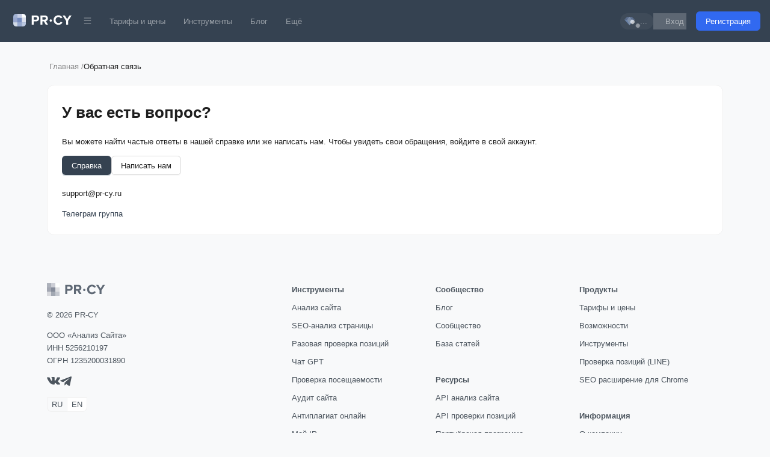

--- FILE ---
content_type: text/html
request_url: https://pr-cy.ru/support/
body_size: 13372
content:
<!DOCTYPE html><html lang="ru" data-theme="light">
<head>
  <meta name="viewport" content="width=device-width, initial-scale=1.0, maximum-scale=1">
  <meta charset="utf-8">
  <link rel="shortcut icon" href="/assets/img/favicon.ico" />
  <link rel="icon" type="image/png" href="/assets/img/favicon-64x64.png" sizes="64x64" />
  <link rel="icon" type="image/png" href="/assets/img/favicon-48x48.png" sizes="48x48" />
  <link rel="icon" type="image/png" href="/assets/img/favicon-32x32.png" sizes="32x32" />
  <link rel="icon" type="image/png" href="/assets/img/favicon-16x16.png" sizes="16x16" />
  <title data-rh="true">Обратная связь</title>
  
  
  
  <style data-emotion="prcy-global 1cfyzbn">html{font-size:100%;}body{text-rendering:optimizeLegibility!important;-webkit-font-smoothing:antialiased;-webkit-line-break:after-white-space;}@media print{body{background-color:var(--secondary-color);}}</style><style data-emotion="prcy 8orwml uu655f 6l2kyy 14vxkp7 aewxy6 1t8l3wq rm7s6v 39yng4 dzhwd4 1s69lft q52mq6 1itq7n1 o6ghr0 jly2yn 1e88wny h32shw 10aithr 9ls7l7 qz0emj atzogi ve4dq5 78kt9x 1ov7udq 1be4vsq 1rd9m5u 1rxdg5p 1afp5vg">.prcy-8orwml{padding-top:19px;padding-bottom:19px;background-color:var(--primary-color);}@media print{.prcy-8orwml{display:none;}}.prcy-uu655f{margin-right:auto;margin-left:auto;padding-left:12px;padding-right:12px;display:-webkit-box;display:-webkit-flex;display:-ms-flexbox;display:flex;-webkit-flex-direction:row;-ms-flex-direction:row;flex-direction:row;-webkit-box-pack:justify;-webkit-justify-content:space-between;justify-content:space-between;-webkit-box-flex-wrap:wrap;-webkit-flex-wrap:wrap;-ms-flex-wrap:wrap;flex-wrap:wrap;}.prcy-uu655f a,.prcy-uu655f span{cursor:pointer;color:hsla(0, 0%, 100%, 0.5);}.prcy-uu655f a:hover,.prcy-uu655f span:hover{color:rgba(255, 255, 255, 1);}@media (min-width: 768px){.prcy-uu655f{-webkit-align-items:center;-webkit-box-align:center;-ms-flex-align:center;align-items:center;-webkit-flex-direction:row;-ms-flex-direction:row;flex-direction:row;padding-left:1rem;padding-right:1rem;-webkit-box-flex-wrap:nowrap;-webkit-flex-wrap:nowrap;-ms-flex-wrap:nowrap;flex-wrap:nowrap;}}@media (max-width: 768px){.prcy-6l2kyy{-webkit-flex:1;-ms-flex:1;flex:1;}}@media (min-width: 768px){.prcy-6l2kyy{-webkit-box-flex:unset;-webkit-flex-grow:unset;-ms-flex-positive:unset;flex-grow:unset;padding-bottom:0;padding-left:6px;padding-right:5px;}}.prcy-6l2kyy a{display:block;padding-top:3px;}.prcy-14vxkp7{display:-webkit-box;display:-webkit-flex;display:-ms-flexbox;display:flex;-webkit-box-pack:center;-ms-flex-pack:center;-webkit-justify-content:center;justify-content:center;margin-right:15px;}@media (min-width: 768px){.prcy-14vxkp7{display:none;}}.prcy-aewxy6{margin-left:0!important;display:-webkit-inline-box;display:-webkit-inline-flex;display:-ms-inline-flexbox;display:inline-flex;-webkit-align-items:center;-webkit-box-align:center;-ms-flex-align:center;align-items:center;-webkit-transition:background 0.2s ease;transition:background 0.2s ease;background:rgba(255, 255, 255, 0.1);border-radius:15px;}.prcy-aewxy6:hover{background:rgba(156, 190, 250, 0.5);-webkit-transition:background 0.2s ease;transition:background 0.2s ease;}.prcy-1t8l3wq{display:-webkit-inline-box;display:-webkit-inline-flex;display:-ms-inline-flexbox;display:inline-flex;-webkit-align-items:center;-webkit-box-align:center;-ms-flex-align:center;align-items:center;padding:3px 3px 3px 7px;}.prcy-rm7s6v{font-size:13px;color:var(--white-color)!important;white-space:nowrap;padding-left:5px;padding-right:7px;}.prcy-39yng4{cursor:pointer;display:inline-block;padding-top:12px;-webkit-user-select:none;-moz-user-select:none;-ms-user-select:none;user-select:none;-webkit-transition:max-height 0.2s ease-out;transition:max-height 0.2s ease-out;}@media (min-width: 768px){.prcy-39yng4{display:none;}}.prcy-dzhwd4{background:#fff;display:block;height:2px;position:relative;-webkit-transition:background 0.2s ease-out;transition:background 0.2s ease-out;width:18px;}.prcy-dzhwd4:before,.prcy-dzhwd4:after{background:var(--secondary-color);content:'';display:block;height:100%;width:100%;position:absolute;-webkit-transition:all 0.2s ease-out;transition:all 0.2s ease-out;}.prcy-dzhwd4:before{top:-5px;}.prcy-dzhwd4:after{top:5px;}.prcy-1s69lft{display:none;-webkit-flex-basis:100%;-ms-flex-preferred-size:100%;flex-basis:100%;-webkit-box-flex:1;-webkit-flex-grow:1;-ms-flex-positive:1;flex-grow:1;-webkit-align-items:center;-webkit-box-align:center;-ms-flex-align:center;align-items:center;}@media (min-width: 768px){.prcy-1s69lft{display:-webkit-box;display:-webkit-flex;display:-ms-flexbox;display:flex;-webkit-align-items:center;-webkit-box-align:center;-ms-flex-align:center;align-items:center;width:100%;}}.prcy-q52mq6{display:-webkit-box;display:-webkit-flex;display:-ms-flexbox;display:flex;-webkit-box-flex-wrap:wrap;-webkit-flex-wrap:wrap;-ms-flex-wrap:wrap;flex-wrap:wrap;-webkit-flex-direction:column;-ms-flex-direction:column;flex-direction:column;-webkit-box-pack:center;-ms-flex-pack:center;-webkit-justify-content:center;justify-content:center;}.prcy-q52mq6 a,.prcy-q52mq6 span{padding:10px 0;text-align:center;border-radius:2px;}.prcy-q52mq6 a:hover,.prcy-q52mq6 a:focus,.prcy-q52mq6 a:active,.prcy-q52mq6 span:hover,.prcy-q52mq6 span:focus,.prcy-q52mq6 span:active{-webkit-transition:background 0.2s;transition:background 0.2s;}@media (min-width: 768px){.prcy-q52mq6{-webkit-flex-direction:row;-ms-flex-direction:row;flex-direction:row;}.prcy-q52mq6 a,.prcy-q52mq6 span{padding:5px 15px;}}.prcy-1itq7n1{display:none;color:#bec8d4;cursor:pointer;padding-top:3px;padding-bottom:3px;}.prcy-1itq7n1:hover{color:rgba(255, 255, 255, 1);}@media (min-width: 768px){.prcy-1itq7n1{display:block;}}.prcy-o6ghr0{display:-webkit-box;display:-webkit-flex;display:-ms-flexbox;display:flex;gap:10px;text-align:center;-webkit-flex-direction:column;-ms-flex-direction:column;flex-direction:column;}.prcy-o6ghr0 a{margin-left:0;margin-top:10px;}@media (min-width: 768px){.prcy-o6ghr0{-webkit-box-flex:1;-webkit-flex-grow:1;-ms-flex-positive:1;flex-grow:1;-webkit-flex-direction:row;-ms-flex-direction:row;flex-direction:row;text-align:right;-webkit-align-items:center;-webkit-box-align:center;-ms-flex-align:center;align-items:center;-webkit-box-pack:end;-ms-flex-pack:end;-webkit-justify-content:flex-end;justify-content:flex-end;}.prcy-o6ghr0 svg{margin-bottom:0;}.prcy-o6ghr0 a{margin-left:20px;margin-top:0;}}.prcy-jly2yn.prcy-jly2yn{background:#3169f0;color:var(--white-color);border-color:#3169f0;}.prcy-jly2yn.prcy-jly2yn:hover,.prcy-jly2yn.prcy-jly2yn:active,.prcy-jly2yn.prcy-jly2yn:focus{color:var(--white-color);background:#859fdc;border-color:#859fdc;}.prcy-1e88wny{width:100%;margin-right:auto;margin-left:auto;box-sizing:border-box;padding-left:0.5rem;padding-right:0.5rem;}@media (max-width: 576px){.prcy-1e88wny{max-width:540px;}}@media (min-width: 768px){.prcy-1e88wny{max-width:720px;}}@media (min-width: 992px){.prcy-1e88wny{max-width:960px;}}@media (min-width: 1200px){.prcy-1e88wny{max-width:1140px;}}@media (min-width: 1600px){.prcy-1e88wny{max-width:1380px;}}@media print{.prcy-1e88wny{max-width:100%;}}.prcy-h32shw{position:relative;background:var(--secondary-color);padding:24px;border-radius:12px;border:1px solid var(--border-color);margin-bottom:20px;}.prcy-h32shw h1:first-of-type,.prcy-h32shw h2:first-of-type,.prcy-h32shw h3:first-of-type{margin-top:0;}.prcy-h32shw p:last-child{margin-bottom:0;}.prcy-10aithr{margin:80px 0 40px;font-size:12px;color:var(--colors-grey-700);}.prcy-10aithr a{color:var(--colors-grey-700);}.prcy-10aithr a:hover{color:var(--colors-grey-600);}@media print{.prcy-10aithr{display:none;}}.prcy-9ls7l7{padding-top:15px;padding-bottom:15px;}.prcy-9ls7l7 ul{margin:0;padding:5px 0 0;list-style:none;}.prcy-9ls7l7 ul li{display:inline-block;padding-right:5px;}.prcy-9ls7l7 a{color:var(--colors-grey-700);}.prcy-qz0emj svg{fill:var(--colors-grey-700);}.prcy-qz0emj a{color:inherit;}.prcy-atzogi{display:-webkit-box;display:-webkit-flex;display:-ms-flexbox;display:flex;margin-right:10px;margin-top:15px;border:var(--border-radius);}.prcy-ve4dq5:first-of-type{border-start-start-radius:8px;border-bottom-left-radius:8px;}.prcy-ve4dq5:last-child{border-start-end-radius:8px;border-bottom-right-radius:8px;}.prcy-ve4dq5.prcy-ve4dq5{display:-webkit-box;display:-webkit-flex;display:-ms-flexbox;display:flex;-webkit-align-items:center;-webkit-box-align:center;-ms-flex-align:center;align-items:center;-webkit-box-pack:center;-ms-flex-pack:center;-webkit-justify-content:center;justify-content:center;height:24px;padding-left:7px;padding-right:7px;line-height:22px;border:1px solid var(--border-color);}.prcy-ve4dq5.prcy-ve4dq5:first-of-type{border-right:none;}.prcy-78kt9x:first-of-type{border-start-start-radius:8px;border-bottom-left-radius:8px;}.prcy-78kt9x:last-child{border-start-end-radius:8px;border-bottom-right-radius:8px;}.prcy-78kt9x.prcy-78kt9x{display:-webkit-box;display:-webkit-flex;display:-ms-flexbox;display:flex;-webkit-align-items:center;-webkit-box-align:center;-ms-flex-align:center;align-items:center;-webkit-box-pack:center;-ms-flex-pack:center;-webkit-justify-content:center;justify-content:center;height:24px;padding-left:7px;padding-right:7px;line-height:22px;background:var(--secondary-color);border:1px solid var(--border-color);}.prcy-78kt9x.prcy-78kt9x:first-of-type{border-right:none;}.prcy-1ov7udq{-webkit-flex:0.75 1 0;-ms-flex:0.75 1 0;flex:0.75 1 0;-webkit-column-count:3;column-count:3;-webkit-column-gap:0;column-gap:0;margin-left:32px;}@media (max-width: 768px){.prcy-1ov7udq{-webkit-column-count:2;column-count:2;}}@media (max-width: 576px){.prcy-1ov7udq{-webkit-column-count:2;column-count:2;margin-left:0;margin-top:20px;}}@media (max-width: 480px){.prcy-1ov7udq{-webkit-column-count:2;column-count:2;margin-left:0;margin-top:20px;}}.prcy-1be4vsq{display:block;margin-bottom:39px;break-inside:avoid;}.prcy-1rd9m5u{margin:0;padding:0;list-style:none;}.prcy-1rd9m5u li{margin-bottom:9px;padding-right:5px;}.prcy-1rd9m5u li:first-of-type{padding-left:0;}.prcy-1rxdg5p{visibility:hidden;position:fixed;bottom:20px;right:10px;background-color:var(--white-color);padding:12px 16px;border-radius:var(--border-radius);box-shadow:var(--box-shadow);z-index:1000;max-width:320px;border:1px solid var(--border-color);}.prcy-1afp5vg{margin:0;color:var(--colors-grey-600);font-size:11px;line-height:1.4;margin-bottom:8px;}.prcy-1afp5vg a{color:var(--info-color);-webkit-text-decoration:none;text-decoration:none;}.prcy-1afp5vg a:hover{color:var(--hover-link-color);-webkit-text-decoration:underline;text-decoration:underline;}</style>
  <link rel="stylesheet" href="/assets/node/antd-light.min.1219e6964568088d50e33bd05e668358.css" />  
  <link rel="stylesheet" href="/assets/node/globals.df19c02a2b2299321b5c567e328dff19.css" />
</head>

<body class="body">
  <div id="app"><link rel="preload" as="image" href="/assets/node/images/b2ba662b04f7fe349133a1ad75542c12.svg"/><div class="lgt-app css-var-_R_0_"><div class="lgt-layout css-var-_R_0_"><main class="lgt-layout-content"><header class="prcy-8orwml eafb8h113"><div class="prcy-uu655f eafb8h111"><div class="prcy-6l2kyy eafb8h112"><a href="https://pr-cy.ru" rel="noopener noreferrer"><img src="/assets/node/images/b2ba662b04f7fe349133a1ad75542c12.svg" alt="Анализ сайта" width="97" height="21"/></a></div><div class="prcy-14vxkp7 eafb8h11"><div class="lgt-spin-nested-loading css-var-_R_0_"><div><div class="lgt-spin lgt-spin-spinning css-var-_R_0_" aria-live="polite" aria-busy="true"><span class="lgt-spin-dot-holder"><span class="lgt-spin-dot lgt-spin-dot-spin"><i class="lgt-spin-dot-item"></i><i class="lgt-spin-dot-item"></i><i class="lgt-spin-dot-item"></i><i class="lgt-spin-dot-item"></i></span></span></div></div><div class="lgt-spin-container lgt-spin-blur"><a href="https://a.pr-cy.ru/signup/oauthGetSignupUrl" class="prcy-aewxy6 e1fnrxzv4"><div class="prcy-1t8l3wq e1fnrxzv3"><svg xmlns="http://www.w3.org/2000/svg" width="16.922" height="14.286" viewBox="0 0 16.922 14.286"><g fill="none" fill-rule="evenodd"><path fill="#9cbefa" d="M0 4.729h16.922l-8.538 9.557z"></path><path fill="#8098c7" d="M4.193 0H12.4l4.522 4.729H0z"></path><path fill="#cbe1ff" d="M8.384 0 4.778 4.729l3.606 9.557 3.605-9.557z"></path><path fill="#bed3ff" d="m8.386 0 3.603 4.729H4.778z"></path></g></svg> <span class="prcy-rm7s6v e1fnrxzv5">...</span></div></a></div></div></div><div class="prcy-39yng4 eafb8h12"><span class="prcy-dzhwd4 eafb8h10"></span></div><div class="prcy-1s69lft eafb8h19"><div class="prcy-q52mq6 eafb8h13"><div class="lgt-dropdown-trigger prcy-1itq7n1 eafb8h17"><span role="img" aria-label="menu" class="anticon anticon-menu"><svg viewBox="64 64 896 896" focusable="false" data-icon="menu" width="1em" height="1em" fill="currentColor" aria-hidden="true"><path d="M904 160H120c-4.4 0-8 3.6-8 8v64c0 4.4 3.6 8 8 8h784c4.4 0 8-3.6 8-8v-64c0-4.4-3.6-8-8-8zm0 624H120c-4.4 0-8 3.6-8 8v64c0 4.4 3.6 8 8 8h784c4.4 0 8-3.6 8-8v-64c0-4.4-3.6-8-8-8zm0-312H120c-4.4 0-8 3.6-8 8v64c0 4.4 3.6 8 8 8h784c4.4 0 8-3.6 8-8v-64c0-4.4-3.6-8-8-8z"></path></svg></span></div><a href="https://a.pr-cy.ru/prices/">Тарифы и цены</a><a href="https://pr-cy.ru/tools/" rel="noopener noreferrer">Инструменты</a><a href="https://pr-cy.ru/news/" rel="noopener noreferrer">Блог</a><span class="lgt-dropdown-trigger">Ещё</span></div><div class="prcy-o6ghr0 eafb8h18"><div class="lgt-spin-nested-loading css-var-_R_0_"><div><div class="lgt-spin lgt-spin-spinning css-var-_R_0_" aria-live="polite" aria-busy="true"><span class="lgt-spin-dot-holder"><span class="lgt-spin-dot lgt-spin-dot-spin"><i class="lgt-spin-dot-item"></i><i class="lgt-spin-dot-item"></i><i class="lgt-spin-dot-item"></i><i class="lgt-spin-dot-item"></i></span></span></div></div><div class="lgt-spin-container lgt-spin-blur"><a href="https://a.pr-cy.ru/signup/oauthGetSignupUrl" class="prcy-aewxy6 e1fnrxzv4"><div class="prcy-1t8l3wq e1fnrxzv3"><svg xmlns="http://www.w3.org/2000/svg" width="16.922" height="14.286" viewBox="0 0 16.922 14.286"><g fill="none" fill-rule="evenodd"><path fill="#9cbefa" d="M0 4.729h16.922l-8.538 9.557z"></path><path fill="#8098c7" d="M4.193 0H12.4l4.522 4.729H0z"></path><path fill="#cbe1ff" d="M8.384 0 4.778 4.729l3.606 9.557 3.605-9.557z"></path><path fill="#bed3ff" d="m8.386 0 3.603 4.729H4.778z"></path></g></svg> <span class="prcy-rm7s6v e1fnrxzv5">...</span></div></a></div></div><a href="https://a.pr-cy.ru/signup/oauthGetLoginUrl?r=https://pr-cy.ru/support/" rel="noopener noreferrer">Вход</a><a href="https://a.pr-cy.ru/signup/oauthGetSignupUrl?r=https://pr-cy.ru/support/" rel="noopener noreferrer" class="lgt-btn css-var-_R_0_ lgt-btn-info prcy-jly2yn eq71blx0" tabindex="0" aria-disabled="false">Регистрация</a></div></div></div></header><div class="prcy-1e88wny ekq24q90"><div style="margin-top:30px"><nav class="lgt-breadcrumb css-var-_R_0_"><ol><li class="lgt-breadcrumb-item"><a class="lgt-breadcrumb-link" href="/">Главная</a></li><li class="lgt-breadcrumb-separator" aria-hidden="true">/</li><li class="lgt-breadcrumb-item"><span class="lgt-breadcrumb-link">Обратная связь</span></li></ol></nav><div style="margin-top:20px" class="prcy-h32shw e142hr2g2"><h1>У вас есть вопрос?</h1><p>Вы мож️ете найти частые ответы в нашей справке или же написать нам. Чтобы увидеть свои обращения, войдите в свой аккаунт.</p><div class="lgt-space lgt-space-horizontal lgt-space-align-center lgt-space-gap-row-small lgt-space-gap-col-small css-var-_R_0_"><div class="lgt-space-item"><a href="/help/" data-discover="true"><button type="button" class="lgt-btn css-var-_R_0_ lgt-btn-primary lgt-btn-color-primary lgt-btn-variant-solid"><span>Справка</span></button></a></div><div class="lgt-space-item"><a href="/support/new" data-discover="true"><button type="button" class="lgt-btn css-var-_R_0_ lgt-btn-default lgt-btn-color-default lgt-btn-variant-outlined"><span>Написать нам</span></button></a></div></div><div style="margin-top:20px"><div><p>support@pr-cy.ru</p>
<p><a href="https://t.me/prcyru">Телеграм группа</a></p>
</div></div></div></div></div><footer class="prcy-10aithr e1mxd4mu6"><div class="prcy-1e88wny ekq24q90"><div class="lgt-row css-var-_R_0_"><div class="lgt-col lgt-col-xs-24 lgt-col-sm-24 lgt-col-md-6 lgt-col-lg-8 css-var-_R_0_"><svg width="97" height="21" xmlns="http://www.w3.org/2000/svg"><g fill-rule="nonzero" fill="none"><path fill="#ADB2BB" d="M0 0h7v7H0z"></path><path fill="#CCCED5" d="M7 0h7v7H7z"></path><path fill="#FEFFFE" d="M14 0h7v7h-7z"></path><path fill="#A3A7B2" d="M0 7h7v7H0z"></path><path fill="#858C9A" d="M7 7h7v7H7z"></path><path fill="#DFE0E3" d="M14 7h7v7h-7z"></path><path fill="#D8D9DD" d="M0 14h7v7H0z"></path><path fill="#A2A8B2" d="M7 14h7v7H7z"></path><path fill="#C4C8CF" d="M14 14h7v7h-7z"></path><path d="M33.784 18v-5.45h3.91c3.312 0 5.152-2.278 5.152-4.946 0-2.69-1.817-4.945-5.152-4.945h-7.176V18h3.266zm3.473-8.326h-3.473v-4.14h3.473c1.288 0 2.254.782 2.254 2.07 0 1.265-.964 2.07-2.252 2.07h-.002zM57.49 18l-3.45-5.842c1.656-.39 3.358-1.84 3.358-4.554 0-2.852-1.955-4.945-5.152-4.945H45.07V18h3.266v-5.45h2.392L53.74 18h3.75zm-5.727-8.326h-3.427v-4.14h3.427c1.31 0 2.3.782 2.3 2.07 0 1.288-.99 2.07-2.3 2.07zm23.213 8.602c3.38 0 5.313-1.863 6.417-3.772l-2.806-1.357c-.644 1.265-2.024 2.23-3.61 2.23-2.784 0-4.808-2.138-4.808-5.036 0-2.896 2.022-5.035 4.805-5.035 1.587 0 2.967.99 3.61 2.23l2.807-1.38c-1.08-1.908-3.036-3.748-6.417-3.748-4.6 0-8.165 3.22-8.165 7.935 0 4.716 3.566 7.936 8.166 7.936l.001-.003zM90.792 18v-6.28l5.865-9.06H92.93l-3.77 6.163-3.82-6.164h-3.725l5.91 9.06V18h3.267zm-26.776-6.856A1.967 1.967 0 0062.072 9.2a1.967 1.967 0 00-1.944 1.944c0 1.032.888 1.92 1.944 1.92s1.944-.888 1.944-1.92z" fill="#5F6975"></path></g></svg><div class="prcy-9ls7l7 e1mxd4mu3"><p>© <!-- -->2026<!-- --> PR-CY</p><div><span>ООО «Анализ Сайта»</span><br/><span>ИНН 5256210197</span><br/><span>ОГРН 1235200031890</span></div></div><div class="lgt-space lgt-space-horizontal lgt-space-align-center lgt-space-gap-row-middle lgt-space-gap-col-middle prcy-qz0emj e1mxd4mu1 css-var-_R_0_" style="flex-wrap:wrap"><div class="lgt-space-item"><div style="line-height:1"><a aria-label="VK" href="https://vk.com/prcyru" target="_blank" rel="nofollow noopener noreferrer"><svg class="footer-page__svg" width="22" height="13" xmlns="http://www.w3.org/2000/svg"><path d="M21.858 11.353a1.505 1.505 0 00-.075-.143c-.38-.687-1.11-1.53-2.185-2.53l-.023-.022-.011-.011-.012-.012h-.011c-.488-.465-.797-.778-.927-.938-.237-.305-.29-.614-.16-.927.091-.236.435-.736 1.03-1.499.312-.404.56-.728.743-.972 1.32-1.754 1.892-2.875 1.716-3.364l-.068-.114c-.046-.068-.164-.131-.354-.189-.191-.057-.435-.066-.733-.028l-3.295.023a.428.428 0 00-.229.005l-.148.035-.058.029-.045.034a.509.509 0 00-.126.12.785.785 0 00-.114.2 18.682 18.682 0 01-1.225 2.574c-.282.473-.541.883-.778 1.23a5.918 5.918 0 01-.594.767 4.15 4.15 0 01-.435.394c-.13.1-.23.142-.298.126a8.384 8.384 0 01-.194-.045.76.76 0 01-.258-.28 1.255 1.255 0 01-.131-.447 4.92 4.92 0 01-.04-.463 9.68 9.68 0 01.005-.55c.008-.236.012-.396.012-.48 0-.29.006-.605.017-.944.012-.34.02-.608.029-.807.007-.198.011-.408.011-.629 0-.221-.013-.395-.04-.52a1.78 1.78 0 00-.12-.367.617.617 0 00-.234-.274 1.322 1.322 0 00-.384-.155c-.404-.091-.919-.14-1.544-.148-1.419-.016-2.33.076-2.735.274-.16.084-.305.199-.434.343-.138.168-.157.26-.058.275.458.069.782.233.973.492l.068.137c.054.1.107.275.16.527.054.251.088.53.104.835a8.906 8.906 0 010 1.43c-.039.396-.075.705-.11.927-.034.22-.085.4-.154.537a2.269 2.269 0 01-.137.252.197.197 0 01-.057.057.857.857 0 01-.31.057c-.106 0-.236-.053-.388-.16a2.745 2.745 0 01-.475-.44 5.888 5.888 0 01-.555-.784c-.206-.336-.42-.732-.64-1.19L5.64 3.27a28.54 28.54 0 01-.47-.932 17.979 17.979 0 01-.526-1.185.754.754 0 00-.274-.366L4.313.752A.783.783 0 004.13.655 1.214 1.214 0 003.867.58L.732.603C.412.603.195.676.08.821L.034.889A.37.37 0 000 1.072a.91.91 0 00.069.31 37.758 37.758 0 001.493 3.111 34.97 34.97 0 001.401 2.414c.397.61.801 1.186 1.213 1.728.412.541.684.888.818 1.041.133.153.238.267.315.343l.286.275c.183.183.452.402.806.658.355.255.748.507 1.179.755.43.248.932.45 1.504.606.572.157 1.13.22 1.67.19h1.316c.267-.024.47-.108.607-.253l.045-.057a.758.758 0 00.086-.211c.027-.096.04-.2.04-.315a3.77 3.77 0 01.074-.887c.057-.263.122-.461.195-.595a1.462 1.462 0 01.44-.503.747.747 0 01.092-.04c.183-.06.399-.002.647.178.248.179.48.4.698.663.217.263.478.559.783.887.305.328.572.572.801.732l.229.137c.153.092.35.176.595.252.244.076.457.095.64.057l2.93-.045c.29 0 .514-.048.674-.144.16-.095.256-.2.286-.314a.886.886 0 00.006-.39 1.436 1.436 0 00-.08-.302z" fill-rule="nonzero"></path></svg></a></div></div><div class="lgt-space-item"><div style="line-height:1"><a aria-label="telegram" href="https://t.me/prcynews" target="_blank" rel="nofollow noopener noreferrer"><svg class="footer-page__svg" width="19" height="16" xmlns="http://www.w3.org/2000/svg"><path d="M7.455 10.472l-.314 4.42c.45 0 .644-.192.878-.424l2.108-2.015 4.368 3.199c.802.446 1.366.211 1.582-.737l2.868-13.436v-.001C19.2.294 18.517-.17 17.736.12L.883 6.574C-.268 7.02-.251 7.662.686 7.952l4.31 1.34L15.003 3.03c.472-.312.9-.14.548.172l-8.097 7.27z" fill-rule="nonzero"></path></svg></a></div></div><div class="lgt-space-item"></div></div><div class="prcy-atzogi e10cczpy1"><a href="" class="prcy-ve4dq5 e10cczpy0">RU</a><a href="https://pr-cy.io/support/" class="prcy-78kt9x e10cczpy0">EN</a></div></div><div class="lgt-col lgt-col-xs-24 lgt-col-sm-24 lgt-col-md-18 lgt-col-lg-16 css-var-_R_0_"><div class="prcy-1ov7udq e1mxd4mu9"><div class="prcy-1be4vsq e1mxd4mu8"><ul class="prcy-1rd9m5u e1mxd4mu2"><li><b>Инструменты</b></li><li><a href="https://pr-cy.ru/analysis/">Анализ сайта</a></li><li><a href="https://pr-cy.ru/tools/content-analysis/">SEO-анализ страницы</a></li><li><a href="https://pr-cy.ru/tools/keywords-rank-checker/">Разовая проверка позиций</a></li><li><a href="https://pr-cy.ru/chat-gpt/">Чат GPT</a></li><li><a href="https://pr-cy.ru/site-statistics/">Проверка посещаемости</a></li><li><a href="https://pr-cy.ru/audit/">Аудит сайта</a></li><li><a href="https://pr-cy.ru/unique/">Антиплагиат онлайн</a></li><li><a href="https://pr-cy.ru/browser-details/">Мой IP</a></li><li><a href="https://pr-cy.ru/whois/">WHOIS домена</a></li><li><a href="https://pr-cy.ru/trust/">Проверить сайт на мошенников</a></li><li><a href="https://pr-cy.ru/text-generator/">Нейросеть для написания текста</a></li><li><a href="https://pr-cy.ru/ai-image-generator/">Генератор картинок Нейросетью</a></li></ul></div><div class="prcy-1be4vsq e1mxd4mu8"><ul class="prcy-1rd9m5u e1mxd4mu2"><li><b>Сообщество</b></li><li><a href="https://pr-cy.ru/news/" target="_blank" rel="noreferrer">Блог</a></li><li><a href="https://pr-cy.ru/qa/">Сообщество</a></li><li><a href="https://pr-cy.ru/seo-guide/">База статей</a></li></ul></div><div class="prcy-1be4vsq e1mxd4mu8"><ul class="prcy-1rd9m5u e1mxd4mu2"><li><b>Ресурсы</b></li><li><a href="https://pr-cy.ru/pages/api/" target="_blank" rel="noreferrer">API анализ сайта</a></li><li><a href="https://line.pr-cy.ru/page/api" target="_blank" rel="noreferrer">API проверки позиций</a></li><li><a href="https://a.pr-cy.ru/referral/">Партнёрская программа</a></li><li><a href="https://pr-cy.ru/top-websites/">Рейтинги сайтов</a></li><li><a href="https://pr-cy.ru/technologies/">Сайты на технологиях</a></li><li><a href="/pages/free-credits">Бесплатные лимиты</a></li></ul></div><div class="prcy-1be4vsq e1mxd4mu8"><ul class="prcy-1rd9m5u e1mxd4mu2"><li><b>Продукты</b></li><li><a href="https://a.pr-cy.ru/prices/">Тарифы и цены</a></li><li><a href="https://pr-cy.ru/features/all-in-one/">Возможности</a></li><li><a href="https://pr-cy.ru/tools/">Инструменты</a></li><li><a href="https://line.pr-cy.ru/" target="_blank" rel="noreferrer">Проверка позиций (LINE)</a></li><li><a href="/extension/" target="_blank" class="noun d-none d-sm-block">SEO расширение для Chrome</a></li></ul></div><div class="prcy-1be4vsq e1mxd4mu8"><ul class="prcy-1rd9m5u e1mxd4mu2"><li><b>Информация</b></li><li><a href="https://pr-cy.ru/about/">О компании</a></li><li><a href="https://pr-cy.ru/support/">Написать нам</a></li><li><a href="https://pr-cy.ru/help/">База знаний</a></li><li><a href="https://id.pr-cy.ru/page/legal/">Условия использования</a></li><li><a href="https://pr-cy.ru/help/article/323/" target="_blank" rel="noreferrer">Обновления</a></li></ul></div></div></div></div></div></footer><div class="prcy-1rxdg5p eztuvjy1"><div class="prcy-1afp5vg eztuvjy0"><div><p>🍪 Используя сайт, вы соглашаетесь с обработкой cookie и сбором технических данных для улучшения работы сайта согласно <a href="https://id.pr-cy.ru/page/confidential/">политике конфиденциальности</a>.</p>
</div></div><button type="button" class="lgt-btn css-var-_R_0_ lgt-btn-default lgt-btn-color-default lgt-btn-variant-outlined lgt-btn-sm lgt-btn-block"><span>Принять</span></button></div></main></div></div></div>
  <script>
    window.ENV = {"STRIPE_PUBLISHABLE_KEY":"pk_test_51S8NURKN6NUH5sOSRG9S0cCzyghI4cixxaZeXp5U3V2sHVik1m7vtGjq9SWAGBIi3GbvGAqR9oLCfvpRYwLZBwrf00MMlmKGap","CLOUD_PAYMENTS_PUBLIC_ID":"pk_b2c2f7694d7909fa9b8ee4bd31a0d","WS_HISTORY_SIZE":256};
    window.REDUX_DATA = {"apiBaseUrl":"https://apis.pr-cy.ru/api/v2.1.0","flash":{},"googleApiClientId":"334186157268-94dsb8pcr2e10rkduikdn5p4k4ckmcrn.apps.googleusercontent.com","groups":{"items":[],"projectId":""},"gtm":{"id":"GTM-5PFVN2G","enabled":true},"keywords":{"projectId":"","searchOptionsId":"","period":[],"items":[],"competitors":[],"wsChannelName":"","actualPeriod":[]},"keywordsLimit":{"projectId":"","availableLimit":0,"limit":0,"uses":0},"positions":{"projectId":"","searchOptionsId":"","period":[],"items":[],"competitors":[],"wsChannelName":""},"projects":[],"searchOptions":{"projectId":"","items":[],"languages":[],"notes":[]},"site":{"name":"a.pr-cy.ru","language":"ru","locale":"ru-RU","antdLocale":{"locale":"ru","Pagination":{"items_per_page":"/ стр.","jump_to":"Перейти","jump_to_confirm":"подтвердить","page":"Страница","prev_page":"Назад","next_page":"Вперед","prev_5":"Предыдущие 5","next_5":"Следующие 5","prev_3":"Предыдущие 3","next_3":"Следующие 3","page_size":"размер страницы"},"DatePicker":{"lang":{"placeholder":"Выберите дату","yearPlaceholder":"Выберите год","quarterPlaceholder":"Выберите квартал","monthPlaceholder":"Выберите месяц","weekPlaceholder":"Выберите неделю","rangePlaceholder":["Начальная дата","Конечная дата"],"rangeYearPlaceholder":["Начальный год","Год окончания"],"rangeMonthPlaceholder":["Начальный месяц","Конечный месяц"],"rangeWeekPlaceholder":["Начальная неделя","Конечная неделя"],"shortWeekDays":["Вс","Пн","Вт","Ср","Чт","Пт","Сб"],"shortMonths":["Янв","Фев","Мар","Апр","Май","Июн","Июл","Авг","Сен","Окт","Ноя","Дек"],"yearFormat":"YYYY","dayFormat":"D","cellMeridiemFormat":"A","monthBeforeYear":true,"locale":"ru_RU","today":"Сегодня","now":"Сейчас","backToToday":"Текущая дата","ok":"ОК","clear":"Очистить","week":"Неделя","month":"Месяц","year":"Год","timeSelect":"Выбрать время","dateSelect":"Выбрать дату","monthSelect":"Выбрать месяц","yearSelect":"Выбрать год","decadeSelect":"Выбрать десятилетие","previousMonth":"Предыдущий месяц (PageUp)","nextMonth":"Следующий месяц (PageDown)","previousYear":"Предыдущий год (Control + left)","nextYear":"Следующий год (Control + right)","previousDecade":"Предыдущее десятилетие","nextDecade":"Следущее десятилетие","previousCentury":"Предыдущий век","nextCentury":"Следующий век"},"timePickerLocale":{"placeholder":"Выберите время","rangePlaceholder":["Время начала","Время окончания"]}},"TimePicker":{"placeholder":"Выберите время","rangePlaceholder":["Время начала","Время окончания"]},"Calendar":{"lang":{"placeholder":"Выберите дату","yearPlaceholder":"Выберите год","quarterPlaceholder":"Выберите квартал","monthPlaceholder":"Выберите месяц","weekPlaceholder":"Выберите неделю","rangePlaceholder":["Начальная дата","Конечная дата"],"rangeYearPlaceholder":["Начальный год","Год окончания"],"rangeMonthPlaceholder":["Начальный месяц","Конечный месяц"],"rangeWeekPlaceholder":["Начальная неделя","Конечная неделя"],"shortWeekDays":["Вс","Пн","Вт","Ср","Чт","Пт","Сб"],"shortMonths":["Янв","Фев","Мар","Апр","Май","Июн","Июл","Авг","Сен","Окт","Ноя","Дек"],"yearFormat":"YYYY","dayFormat":"D","cellMeridiemFormat":"A","monthBeforeYear":true,"locale":"ru_RU","today":"Сегодня","now":"Сейчас","backToToday":"Текущая дата","ok":"ОК","clear":"Очистить","week":"Неделя","month":"Месяц","year":"Год","timeSelect":"Выбрать время","dateSelect":"Выбрать дату","monthSelect":"Выбрать месяц","yearSelect":"Выбрать год","decadeSelect":"Выбрать десятилетие","previousMonth":"Предыдущий месяц (PageUp)","nextMonth":"Следующий месяц (PageDown)","previousYear":"Предыдущий год (Control + left)","nextYear":"Следующий год (Control + right)","previousDecade":"Предыдущее десятилетие","nextDecade":"Следущее десятилетие","previousCentury":"Предыдущий век","nextCentury":"Следующий век"},"timePickerLocale":{"placeholder":"Выберите время","rangePlaceholder":["Время начала","Время окончания"]}},"global":{"placeholder":"Пожалуйста выберите","close":"Закрыть"},"Table":{"filterTitle":"Фильтр","filterConfirm":"OK","filterReset":"Сбросить","filterEmptyText":"Без фильтров","filterCheckAll":"Выбрать все элементы","filterSearchPlaceholder":"Поиск в фильтрах","emptyText":"Нет данных","selectAll":"Выбрать всё","selectInvert":"Инвертировать выбор","selectNone":"Очистить все данные","selectionAll":"Выбрать все данные","sortTitle":"Сортировка","expand":"Развернуть строку","collapse":"Свернуть строку","triggerDesc":"Нажмите для сортировки по убыванию","triggerAsc":"Нажмите для сортировки по возрастанию","cancelSort":"Нажмите, чтобы отменить сортировку"},"Tour":{"Next":"Далее","Previous":"Назад","Finish":"Завершить"},"Modal":{"okText":"OK","cancelText":"Отмена","justOkText":"OK"},"Popconfirm":{"okText":"OK","cancelText":"Отмена"},"Transfer":{"titles":["",""],"searchPlaceholder":"Поиск","itemUnit":"элем.","itemsUnit":"элем.","remove":"Удалить","selectAll":"Выбрать все данные","deselectAll":"Очистить все данные","selectCurrent":"Выбрать текущую страницу","selectInvert":"Инвертировать выбор","removeAll":"Удалить все данные","removeCurrent":"Удалить текущую страницу"},"Upload":{"uploading":"Загрузка...","removeFile":"Удалить файл","uploadError":"При загрузке произошла ошибка","previewFile":"Предпросмотр файла","downloadFile":"Загрузить файл"},"Empty":{"description":"Нет данных"},"Icon":{"icon":"иконка"},"Text":{"edit":"Редактировать","copy":"Копировать","copied":"Скопировано","expand":"Раскрыть","collapse":"Свернуть"},"Form":{"optional":"(необязательно)","defaultValidateMessages":{"default":"Ошибка проверки поля ${label}","required":"Пожалуйста, введите ${label}","enum":"${label} должен быть одним из [${enum}]","whitespace":"${label} не может быть пустым","date":{"format":"${label} не правильный формат даты","parse":"${label} не может быть преобразовано в дату","invalid":"${label} не является корректной датой"},"types":{"string":"${label} не является типом ${type}","method":"${label} не является типом ${type}","array":"${label} не является типом ${type}","object":"${label} не является типом ${type}","number":"${label} не является типом ${type}","date":"${label} не является типом ${type}","boolean":"${label} не является типом ${type}","integer":"${label} не является типом ${type}","float":"${label} не является типом ${type}","regexp":"${label} не является типом ${type}","email":"${label} не является типом ${type}","url":"${label} не является типом ${type}","hex":"${label} не является типом ${type}"},"string":{"len":"${label} должна быть ${len} символов","min":"${label} должна быть больше или равна ${min} символов","max":"${label} должна быть меньше или равна ${max} символов","range":"Длина ${label} должна быть между ${min}-${max} символами"},"number":{"len":"${label} должна быть равна ${len}","min":"${label} должна быть больше или равна ${min}","max":"${label} должна быть меньше или равна ${max}","range":"${label} должна быть между ${min}-${max}"},"array":{"len":"Количество элементов ${label} должно быть равно ${len}","min":"Количество элементов ${label} должно быть больше или равно ${min}","max":"Количество элементов ${label} должно быть меньше или равно ${max}","range":"Количество элементов ${label} должно быть между ${min} и ${max}"},"pattern":{"mismatch":"${label} не соответствует шаблону ${pattern}"}}},"QRCode":{"expired":"QR-код устарел","refresh":"Обновить"},"ColorPicker":{"presetEmpty":"Пустой","transparent":"Прозрачный","singleColor":"Один цвет","gradientColor":"Градиент"}},"webHost":"a.pr-cy.ru","apiHost":"apis.pr-cy.ru","idHost":"id.pr-cy.ru","portalHost":"pr-cy.ru"},"summary":{"projectId":"","items":[],"charts":{},"notes":{},"period":[],"groupId":""},"session":{"loggedIn":false,"profile":false},"tariff":{},"candidates":{"projectId":"","items":[]},"keywordHistory":{"keywordId":"","period":[],"items":[]},"summaries":{"projectId":"","searchOptionsId":"","period":[],"items":[]},"prcyLinks":{"baseUrl":"https://pr-cy.ru","analysis":"https://a.pr-cy.ru","portal":"https://pr-cy.ru","id":"https://id.pr-cy.ru","line":"https://line.pr-cy.ru","sites":"https://sites.pr-cy.ru","audit":"https://audit.pr-cy.ru","news":"https://pr-cy.ru/news/","talk":"https://talk.pr-cy.ru"},"ws":{"endpoint":"wss://ws.pr-cy.io/connection/websocket","token":""},"captcha":{"isSolved":false,"isInitialized":false},"crawler":{"notCanonicalLinksCount":null},"faq":{"sections":[],"topArticles":[],"article":{"id":"","title":"","text":""}},"news":{"news":[],"posts":[]},"qa":{"qa":[]},"adblock":{"haveAdblock":false,"checked":false},"analysis":{"info":{"updated":null,"isUpdating":false},"tests":{},"events":[],"eventsCount":0,"crawlerPreviews":{},"guestWsToken":null,"isValid":true,"isPdfReportMode":false,"pdfReportSettings":{"id":"","css":"","disabledTests":{"tests":[]},"todosEnabled":false},"competitors":[],"analysisSettings":{},"type":"base","isForUsersOnly":false,"fetchError":false},"sentry":{"dsn":"https://3ced24558879d1db7b8a948bd2793a4c@sentry.pr-cy.io/2","release":"analysis@0.0.2816","environment":"production","sampleRate":0.05,"debug":false},"updates":{"updates":[]},"timezone":{"name":"Europe/Moscow"},"telegramTool":{"task":{"isUpdating":false}},"analysisText":{"text":""},"notifications":{"count":0,"newNotificationsCount":0,"headerNotifications":[],"pageNotifications":[],"wsChannel":""},"ad":{},"topWebsites":{"categories":[],"countries":[],"domains":[],"selectedCountry":"","selectedCategory":"","totalCount":0},"seoGuide":{"categories":{},"articles":[]},"notes":{"items":[]},"theme":"light","tech":{"notFound":false,"chartData":[],"tableData":[],"totalDomainsCount":0,"info":{"name":"","icon":"","slug":"","website":""},"categories":[]},"techs":{"isLoaded":false,"groupsWithCategories":{},"categoriesWithTechs":{}},"article":{"markdown":"","articleId":"","articleName":"","editorOutput":[],"dateCreated":"","dateUpdated":"","accessHash":false},"limits":{"isLoading":true,"checks":{"limit":0,"uses":0,"params":{"period":"day"}},"crawlerAnalysisPages":{"limit":0,"uses":0,"params":{}},"forceCrawlerUpdates":{"limit":0,"uses":0,"params":{"period":"day"}},"keywordsChecks":{"limit":0,"uses":0,"params":{}},"projects":{"limit":0,"uses":0,"params":{}},"standardAnalysis":{"limit":0,"uses":0,"params":{"period":"day"}}},"aiTools":{"categories":[],"toolsByCategories":{},"tool":{},"toolCategories":[],"toolKnowledgeBases":[],"toolsIsLoading":true},"app":{"statusCode":null,"redirectUrl":""},"aiImage":{"imageUrl":""},"payments":{"payments":[]},"teams":{"teams":[],"activeTeam":null,"invitationsToTeams":[],"teamInvitations":[],"isOwner":true},"files":{"gptLanding":[]},"crawlerReport":{"preparedTests":{},"summary":{}}};
  </script>
  <script id="__LOADABLE_REQUIRED_CHUNKS__" type="application/json">[3307,6138,7382,9655,8609,5145,2487,9866]</script><script id="__LOADABLE_REQUIRED_CHUNKS___ext" type="application/json">{"namedChunks":["containers-support-list"]}</script>
<script async data-chunk="app" src="/assets/node/client.d3e72ef08201e4ec138b.js"></script>
<script async data-chunk="app" src="/assets/node/client.ab0879db6669218aa66c.js"></script>
<script async data-chunk="containers-support-list" src="/assets/node/3307.ea2df1223ce56c9a1365.js"></script>
<script async data-chunk="containers-support-list" src="/assets/node/6138.90aeef29cbf03b86ffca.js"></script>
<script async data-chunk="containers-support-list" src="/assets/node/7382.47e13f755af7eea19213.js"></script>
<script async data-chunk="containers-support-list" src="/assets/node/9655.b1eba4127013ad1706db.js"></script>
<script async data-chunk="containers-support-list" src="/assets/node/8609.22e829ce9fa02c5eb653.js"></script>
<script async data-chunk="containers-support-list" src="/assets/node/5145.8854c1426b8b01771fa0.js"></script>
<script async data-chunk="containers-support-list" src="/assets/node/2487.66070542ad6bf4d67fe2.js"></script>
<script async data-chunk="containers-support-list" src="/assets/node/containers-support-list.adf5b770aa7e43f3d07d.js"></script>
</body>
</html>


--- FILE ---
content_type: text/css
request_url: https://pr-cy.ru/assets/node/globals.df19c02a2b2299321b5c567e328dff19.css
body_size: 4583
content:
:root{--font-family:"Fira Sans","Helvetica Neue",Arial,sans-serif;--font-family-monospace:Menlo,Monaco,"Fira Mono","DejaVu Sans Mono",Consolas,"Liberation Mono",Monaco,"Lucida Console",monospace;--primary-color:#354251;--primary-color-100:#a1a9b2;--primary-color-200:#8f99a6;--primary-color-300:#7d899a;--primary-color-400:#6b798e;--primary-color-500:#596982;--primary-color-600:#475976;--primary-color-700:#35496a;--primary-color-800:#23395e;--primary-color-900:#112952;--primary-color-1000:#000946;--secondary-color:#fff;--secondary-color-100:#e6e6e6;--secondary-color-200:#ccc;--secondary-color-300:#b3b3b3;--secondary-color-400:#999;--secondary-color-500:grey;--secondary-color-600:#666;--secondary-color-700:#4c4c4c;--secondary-color-800:#333;--secondary-color-900:#191919;--secondary-color-1000:#000;--background-color:#f8f9fa;--background-color-alt:#dbe2eb;--text-rgb:0,0,0;--bg-rgb:255,255,255;--text-color:rgba(var(--text-rgb),0.8);--muted-color:rgba(var(--text-rgb),0.54);--box-shadow:rgba(var(--text-rgb),0.04) 0px 3px 5px;--colors-grey-50:#fcfcfd;--colors-grey-100:#f7f9fa;--colors-grey-200:#eef0f3;--colors-grey-300:#dfe3e8;--colors-grey-400:#c7cdd4;--colors-grey-500:#a1a7ad;--colors-grey-600:#707880;--colors-grey-700:#4c555e;--colors-grey-800:#3a444f;--colors-grey-900:#28323b;--colors-grey-1000:#1d262e;--hover-color:#e6e6e6;--hover-primary-color:#5e6974;--hover-secondary-color:#f8f8fb;--hover-light-secondary-color:#fafcff;--hover-link-color:#0056b3;--success-color:#8abd3c;--success-color-bg:#d6ebc5;--error-color:#ec2c40;--error-color-bg:#fdd;--warning-color:#ffc107;--warning-color-bg:#fff3cd;--info-color:#3169f0;--info-color-bg:#e4f1ff;--button-primary-bg-color:#007bff;--button-primary-text-color:#fff;--button-secondary-bg-color:#6c757d;--button-secondary-text-color:#fff;--form-input-bg-color:#fff;--form-input-text-color:#333;--form-input-border-color:#ccc;--table-header-bg-color:#f8f9fa;--table-header-text-color:#333;--table-row-bg-color:#fff;--table-row-alt-bg-color:#f8f9fa;--table-row-hover-bg-color:#e6e6e6;--border-color:#f0f0f0;--border-hover-color:#e6e6e6;--marked-color:#f9f9eb;--marked-color-hover:#e7e7d6;--marked-border-color:#eae8d9;--border-radius:8px;--selected-payment-background:#f0f0f0;--traffic-sources-fill-gradient:#e5f2f5;--white-color:#fff}html[data-theme=dark]{--primary-color:#292e33;--primary-color-100:#292e33;--primary-color-200:#202326;--primary-color-300:#00080b;--primary-color-400:#061418;--primary-color-500:#142025;--primary-color-600:#222c32;--primary-color-700:#30393f;--primary-color-800:#3e464c;--primary-color-900:#4c5359;--primary-color-1000:#5b6066;--secondary-color:#25272b;--secondary-color-100:#686d74;--secondary-color-200:#5a6067;--secondary-color-300:#4c535a;--secondary-color-400:#3e464d;--secondary-color-500:#303940;--secondary-color-600:#222c33;--secondary-color-700:#141f26;--secondary-color-800:#061219;--secondary-color-900:#00050c;--secondary-color-1000:#000;--colors-grey-50:#1d262e;--colors-grey-100:#28323b;--colors-grey-200:#3a444f;--colors-grey-300:#4c555e;--colors-grey-400:#707880;--colors-grey-500:#a1a7ad;--colors-grey-600:#c7cdd4;--colors-grey-700:#dfe3e8;--colors-grey-800:#eef0f3;--colors-grey-900:#f7f9fa;--colors-grey-1000:#fcfcfd;--background-color:#1a1a1a;--text-rgb:255,255,255;--bg-rgb:0,0,0;--text-color:rgba(var(--text-rgb),0.8);--muted-color:rgba(var(--text-rgb),0.54);--box-shadow:rgba(var(--text-rgb),0.04) 0px 3px 5px;--background-color-alt:#4a5866;--hover-color:#313030;--hover-primary-color:#0056b3;--hover-secondary-color:#454754;--hover-light-secondary-color:#373841;--hover-link-color:#0056b3;--success-color:#7da93b;--success-color-bg:#2a3a2d;--error-color:#ec2c40;--error-color-bg:#803434;--warning-color:#ffc107;--warning-color-bg:#583d19;--info-color:#639bf1;--info-color-bg:#2a366a;--border-color:#303030;--border-hover-color:#393939;--marked-color:#7c5914;--marked-color-hover:#694d14;--border-radius:8px;--selected-payment-background:#363636;--traffic-sources-fill-gradient:#3d7d8c;--white-color:#fff}.body{font-family:Helvetica Neue,Helvetica,Arial,sans-serif,Apple Color Emoji,Segoe UI Emoji,Segoe UI Symbol;margin:0;padding:0}.body,body{background:var(--background-color)}body{color:var(--text-color);line-height:1.5715}p{margin-bottom:1em;margin-top:0}@media print{.ant-layout{background:#fff!important}}code{background-color:#f9f2f4;border-radius:4px;color:#c7254e;padding:2px 4px}:focus:not(:focus-visible){outline:none}#icon-qr-code .scan-bar{-webkit-animation:scanning-bar 2s linear;animation:scanning-bar 2s linear;-webkit-animation-iteration-count:infinite;animation-iteration-count:infinite;-webkit-transform-origin:50% 50%;transform-origin:50% 50%}.ant-table-column-sorter{color:#4c5765}.ant-row:empty{display:none}.ant-carousel .slick-next,.ant-carousel .slick-next:hover,.ant-carousel .slick-prev,.ant-carousel .slick-prev:hover{background:var(--background-color);border-radius:14px;box-shadow:0 6px 6px 0 rgba(22,45,61,.06),0 0 18px 0 rgba(22,45,61,.12);color:currentColor;font-size:inherit;padding:3px}.ant-carousel .slick-prev{inset-inline-start:0!important;z-index:99}.ant-carousel .slick-next{inset-inline-end:0!important;z-index:99}.ant-btn .ant-btn-icon:not(:empty)+span:empty{margin-inline-start:-8px}.ant-table-content tbody>tr:last-child>td{border-bottom:0}.lgt-select-selection-search-input{padding-left:5px!important}.scan-bar{animation:scanning-bar 3s linear;animation-iteration-count:infinite;transform-origin:50% 50%}@keyframes scanning-bar{0%{-webkit-transform:translate(0);transform:translate(0)}50%{-webkit-transform:translateY(90px);transform:translateY(90px)}to{-webkit-transform:translateY(90px);transform:translateY(90px)}to{-webkit-transform:translate(0);transform:translate(0)}}@-webkit-keyframes scanning-bar{0%{-webkit-transform:translate(0)}50%{-webkit-transform:translateY(24px)}to{-webkit-transform:translateY(24px)}to{-webkit-transform:translate(0)}}@media (max-width:768px){.ant-tour{width:400px}}@media (max-width:480px){.ant-tour{width:300px}}.ant-picker-panels>:first-child button.ant-picker-header-next-btn,.ant-picker-panels>:first-child button.ant-picker-header-super-next-btn{visibility:visible!important}.ant-picker-panels>:last-child{display:none}.ant-picker-footer,.ant-picker-panel-container{width:420px!important}.ant-picker-footer-extra>div{flex-wrap:wrap!important}.ce-custom-prompt{border:1px solid var(--border-color);border-radius:6px;font-family:monospace;margin:0;outline:none;padding:5px;width:100%}.ce-custom-prompt div,.ce-custom-prompt p{margin:0!important;padding:0!important}.ce-custom-prompt[contentEditable=true][data-placeholder]:before{color:#707684!important;content:attr(data-placeholder);cursor:text;display:none;font-style:oblique;font-weight:400;position:absolute}.ce-custom-prompt[contentEditable=true][data-placeholder]:empty:before{display:block}.input-aiTool{border:1px solid var(--border-color);border-radius:4px;font-size:13px;margin-bottom:10px;padding:8px;width:100%}.select-aiTool-action{user-select:none;-moz-user-select:none;-khtml-user-select:none;-webkit-user-select:none;-o-user-select:none;z-index:90}.select-aiTool-tool{cursor:pointer;display:-webkit-box;display:-ms-flexbox;display:flex;font-size:13px;font-weight:500;line-height:20px;padding:5px 10px;-webkit-box-align:center;-ms-flex-align:center;align-items:center;transition:all .2s ease-out}.select-aiTool-tool:hover{background:#eff2f5}.select-aiTool-toolbar__label{color:#707684;font-size:11px;font-weight:500;letter-spacing:.33px;padding:10px 10px 5px;text-transform:uppercase}.codex-editor{padding:0 20px}.ant-form-item-label>label{font-weight:500}.editable-cell{position:relative}.editable-cell-value-wrap{cursor:pointer;padding:5px 12px}.editable-row:hover .editable-cell-value-wrap{border:1px solid #d9d9d9;border-radius:2px;margin-left:1px;padding:3px 10px}.editorjs-block-loading{animation-direction:alternate;animation-duration:2s;animation-iteration-count:infinite;animation-name:fade-editorjs-block}.editor-confirm{margin-top:10px;min-height:50px;min-width:200px;position:relative}.editor-confirm__actions{align-items:center;display:flex;gap:5px;padding-top:10px}.editor-confirm__content{background:var(--success-color-bg);display:inline}.editor-confirm__oldText{color:var(--muted-color)}.editor-confirm__actions-ok:after{color:var(--success-color);content:"\2713";font-family:system-ui;font-size:12px;font-weight:800;margin-left:5px}.editor-confirm__actions-discard:after{color:var(--error-color);content:"\2717";font-family:system-ui;font-size:12px;font-weight:800;margin-left:5px}.editor-confirm__actions-add:after{color:var(--primary-color);content:"\002B";font-family:system-ui;font-size:12px;font-weight:800;margin-left:5px}.editor-btn{border:1px solid var(--border-color);border-radius:4px;cursor:pointer;padding:5px 10px}.editor-btn:active,.editor-btn:hover{background:var(--hover-color)}.editor-btn:disabled{background:var(--muted-color)}@keyframes fade-editorjs-block{0%{opacity:1}33%{opacity:.2}66%{opacity:1}to{opacity:.2}}@keyframes shake{0%,to{transform:translateX(0)}10%,30%,50%,70%,90%{transform:translateX(-2px)}20%,40%,60%,80%{transform:translateX(2px)}}.shake-animation{animation:shake .8s cubic-bezier(.36,.07,.19,.97) both}@keyframes marching-ants{0%{background-position:0 0,0 100%,0 0,100% 0}to{background-position:20px 0,-20px 100%,0 -20px,100% 20px}}:root{--rc-drag-handle-size:12px;--rc-drag-handle-mobile-size:24px;--rc-drag-handle-bg-colour:rgba(0,0,0,.2);--rc-drag-bar-size:6px;--rc-border-color:hsla(0,0%,100%,.7);--rc-focus-color:#08f}.ReactCrop{cursor:crosshair;display:inline-block;max-width:100%;position:relative}.ReactCrop *,.ReactCrop :after,.ReactCrop :before{box-sizing:border-box}.ReactCrop--disabled,.ReactCrop--locked{cursor:inherit}.ReactCrop__child-wrapper{max-height:inherit;overflow:hidden}.ReactCrop__child-wrapper>img,.ReactCrop__child-wrapper>video{display:block;max-height:inherit;max-width:100%}.ReactCrop:not(.ReactCrop--disabled) .ReactCrop__child-wrapper>img,.ReactCrop:not(.ReactCrop--disabled) .ReactCrop__child-wrapper>video,.ReactCrop:not(.ReactCrop--disabled) .ReactCrop__crop-selection{touch-action:none}.ReactCrop__crop-mask{bottom:0;height:calc(100% + .5px);left:0;pointer-events:none;position:absolute;right:0;top:0;width:calc(100% + .5px)}.ReactCrop__crop-selection{cursor:move;left:0;position:absolute;top:0;transform:translateZ(0)}.ReactCrop--disabled .ReactCrop__crop-selection{cursor:inherit}.ReactCrop--circular-crop .ReactCrop__crop-selection{border-radius:50%}.ReactCrop--circular-crop .ReactCrop__crop-selection:after{border:1px solid var(--rc-border-color);bottom:-1px;content:"";left:-1px;opacity:.3;pointer-events:none;position:absolute;right:-1px;top:-1px}.ReactCrop--no-animate .ReactCrop__crop-selection{outline:1px dashed #fff}.ReactCrop__crop-selection:not(.ReactCrop--no-animate .ReactCrop__crop-selection){animation:marching-ants 1s;animation-iteration-count:infinite;animation-play-state:running;animation-timing-function:linear;background-image:linear-gradient(90deg,#fff 50%,#444 0),linear-gradient(90deg,#fff 50%,#444 0),linear-gradient(180deg,#fff 50%,#444 0),linear-gradient(180deg,#fff 50%,#444 0);background-position:0 0,0 100%,0 0,100% 0;background-repeat:repeat-x,repeat-x,repeat-y,repeat-y;background-size:10px 1px,10px 1px,1px 10px,1px 10px;color:#fff}.ReactCrop__crop-selection:focus{outline:2px solid var(--rc-focus-color);outline-offset:-1px}.ReactCrop--invisible-crop .ReactCrop__crop-mask,.ReactCrop--invisible-crop .ReactCrop__crop-selection{display:none}.ReactCrop__rule-of-thirds-hz:after,.ReactCrop__rule-of-thirds-hz:before,.ReactCrop__rule-of-thirds-vt:after,.ReactCrop__rule-of-thirds-vt:before{background-color:#fff6;content:"";display:block;position:absolute}.ReactCrop__rule-of-thirds-vt:after,.ReactCrop__rule-of-thirds-vt:before{height:100%;width:1px}.ReactCrop__rule-of-thirds-vt:before{left:33.3333333333%}.ReactCrop__rule-of-thirds-vt:after{left:66.6666666667%}.ReactCrop__rule-of-thirds-hz:after,.ReactCrop__rule-of-thirds-hz:before{height:1px;width:100%}.ReactCrop__rule-of-thirds-hz:before{top:33.3333333333%}.ReactCrop__rule-of-thirds-hz:after{top:66.6666666667%}.ReactCrop__drag-handle{background-color:var(--rc-drag-handle-bg-colour);border:1px solid var(--rc-border-color);height:var(--rc-drag-handle-size);position:absolute;width:var(--rc-drag-handle-size)}.ReactCrop__drag-handle:focus{background:var(--rc-focus-color)}.ReactCrop .ord-nw{cursor:nw-resize;left:0;top:0;transform:translate(-50%,-50%)}.ReactCrop .ord-n{cursor:n-resize;left:50%;top:0;transform:translate(-50%,-50%)}.ReactCrop .ord-ne{cursor:ne-resize;top:0}.ReactCrop .ord-e,.ReactCrop .ord-ne{right:0;transform:translate(50%,-50%)}.ReactCrop .ord-e{cursor:e-resize;top:50%}.ReactCrop .ord-se{bottom:0;cursor:se-resize;right:0;transform:translate(50%,50%)}.ReactCrop .ord-s{cursor:s-resize;left:50%}.ReactCrop .ord-s,.ReactCrop .ord-sw{bottom:0;transform:translate(-50%,50%)}.ReactCrop .ord-sw{cursor:sw-resize;left:0}.ReactCrop .ord-w{cursor:w-resize;left:0;top:50%;transform:translate(-50%,-50%)}.ReactCrop__disabled .ReactCrop__drag-handle{cursor:inherit}.ReactCrop__drag-bar{position:absolute}.ReactCrop__drag-bar.ord-n{height:var(--rc-drag-bar-size);left:0;top:0;transform:translateY(-50%);width:100%}.ReactCrop__drag-bar.ord-e{height:100%;right:0;top:0;transform:translate(50%);width:var(--rc-drag-bar-size)}.ReactCrop__drag-bar.ord-s{bottom:0;height:var(--rc-drag-bar-size);left:0;transform:translateY(50%);width:100%}.ReactCrop__drag-bar.ord-w{height:100%;left:0;top:0;transform:translate(-50%);width:var(--rc-drag-bar-size)}.ReactCrop--fixed-aspect .ReactCrop__drag-bar,.ReactCrop--fixed-aspect .ReactCrop__drag-handle.ord-e,.ReactCrop--fixed-aspect .ReactCrop__drag-handle.ord-n,.ReactCrop--fixed-aspect .ReactCrop__drag-handle.ord-s,.ReactCrop--fixed-aspect .ReactCrop__drag-handle.ord-w,.ReactCrop--new-crop .ReactCrop__drag-bar,.ReactCrop--new-crop .ReactCrop__drag-handle{display:none}@media (pointer:coarse){.ReactCrop .ord-e,.ReactCrop .ord-n,.ReactCrop .ord-s,.ReactCrop .ord-w{display:none}.ReactCrop__drag-handle{height:var(--rc-drag-handle-mobile-size);width:var(--rc-drag-handle-mobile-size)}}.markdown-copy-code-button:focus,.markdown-copy-code-container:hover>.markdown-copy-code-button{opacity:.8}.markdown-copy-code-container{position:relative}.markdown-copy-code-button{background-color:#fff;border:1px solid #8884;cursor:pointer;padding:0;position:absolute}.markdown-copy-code-button:hover{opacity:.8}.markdown-copy-code-copy,.markdown-copy-code-done{align-items:center;display:flex;height:100%;justify-content:center;pointer-events:none;width:100%}.copied>.markdown-copy-code-done,.markdown-copy-code-copy{display:flex}.copied>.markdown-copy-code-copy,.markdown-copy-code-done{display:none}.markdown-copy-code-done>svg{stroke:#3f853f}.markdown-copy-code-copy>svg{stroke:currentColor}.markdown-copy-code-button{border-radius:3px;height:30px;right:8px;top:8px;width:30px}.markdown-copy-code-copy>svg,.markdown-copy-code-done>svg{height:16px;width:16px}.markdown img{max-width:800px;width:100%}.markdown a{border-bottom:1px solid var(--border-color);text-decoration:none}.markdown a:hover{border-bottom:none;text-decoration:none}.markdown li,.markdown ul{margin-bottom:15px}.markdown ul{list-style-type:disc;margin-left:20px}.markdown ol{list-style-type:decimal;margin-left:20px}.markdown blockquote{border-left:4px solid var(--border-color);color:var(--muted-color);margin:0;padding:0 15px}.markdown pre{border-radius:var(--border-radius)}.markdown code{font-size:13px;overflow:auto;padding:2px 4px}.markdown table{border-collapse:collapse;margin:20px 0;text-align:left;width:100%}@media (max-width:767px){.markdown table{display:block;overflow-x:auto;-webkit-overflow-scrolling:touch;max-width:100%;width:100%}.markdown thead{display:table-header-group}.markdown tbody{display:table-row-group}.markdown tr{display:table-row}.markdown td,.markdown th{display:table-cell}}.markdown td,.markdown th{border:1px solid var(--border-color);padding:8px 12px;text-align:left}.markdown th{background-color:var(--colors-grey-100);font-weight:600}.markdown tr:nth-of-type(2n){background-color:var(--colors-grey-50)}.markdown hr{border:1px solid var(--border-color);margin:20px 0}.markdown h1:first-of-type,.markdown h2:first-of-type,.markdown h3:first-of-type,.markdown h4:first-of-type{margin-top:0}.markdown em{background-color:var(--marked-color);font-style:normal;padding:1px 0}.markdown h1,.markdown h2{margin-top:0}.markdown p{max-width:800px}pre code.hljs{box-sizing:border-box;display:block;max-width:100%;overflow-x:auto;padding:1em;white-space:pre-wrap}code.hljs{padding:3px 5px}.hljs{background:#282c34;color:#abb2bf}.hljs-comment,.hljs-quote{color:#5c6370;font-style:italic}.hljs-doctag,.hljs-formula,.hljs-keyword{color:#c678dd}.hljs-deletion,.hljs-name,.hljs-section,.hljs-selector-tag,.hljs-subst{color:#e06c75}.hljs-literal{color:#56b6c2}.hljs-addition,.hljs-attribute,.hljs-meta .hljs-string,.hljs-regexp,.hljs-string{color:#98c379}.hljs-attr,.hljs-number,.hljs-selector-attr,.hljs-selector-class,.hljs-selector-pseudo,.hljs-template-variable,.hljs-type,.hljs-variable{color:#d19a66}.hljs-bullet,.hljs-link,.hljs-meta,.hljs-selector-id,.hljs-symbol,.hljs-title{color:#61aeee}.hljs-built_in,.hljs-class .hljs-title,.hljs-title.class_{color:#e6c07b}.hljs-emphasis{font-style:italic}.hljs-strong{font-weight:700}.hljs-link{text-decoration:underline}

--- FILE ---
content_type: application/javascript
request_url: https://pr-cy.ru/assets/node/containers-support-list.adf5b770aa7e43f3d07d.js
body_size: 6899
content:
/*! For license information please see containers-support-list.adf5b770aa7e43f3d07d.js.LICENSE.txt */
(globalThis.__LOADABLE_LOADED_CHUNKS__=globalThis.__LOADABLE_LOADED_CHUNKS__||[]).push([[9866],{66358:(t,e,r)=>{r.d(e,{A:()=>l});var n=r(96540),o=r(72267),i=r(70981),a=["value","unit","reverse","isKFormatter","isPassString","maximumFractionDigits"];function u(){return u=Object.assign?Object.assign.bind():function(t){for(var e=1;e<arguments.length;e++){var r=arguments[e];for(var n in r)Object.prototype.hasOwnProperty.call(r,n)&&(t[n]=r[n])}return t},u.apply(this,arguments)}function s(t,e){if(null==t)return{};var r,n,o=function(t,e){if(null==t)return{};var r,n,o={},i=Object.keys(t);for(n=0;n<i.length;n++)r=i[n],e.indexOf(r)>=0||(o[r]=t[r]);return o}(t,e);if(Object.getOwnPropertySymbols){var i=Object.getOwnPropertySymbols(t);for(n=0;n<i.length;n++)r=i[n],e.indexOf(r)>=0||Object.prototype.propertyIsEnumerable.call(t,r)&&(o[r]=t[r])}return o}const l=function(t){var e=t.value,r=void 0===e?null:e,l=t.unit,c=void 0===l?"":l,p=t.reverse,f=void 0!==p&&p,d=t.isKFormatter,m=void 0!==d&&d,h=t.isPassString,g=void 0!==h&&h,v=t.maximumFractionDigits,y=void 0===v?3:v,b=s(t,a);if(!(g||"number"==typeof r&&0!==r&&r))return"";if(!Number(r))return"";var w=1/Math.pow(10,y);return Math.abs(r)<w?"":r>0?n.createElement("span",u({style:{color:f?"#c64c39":"#7bb701",whiteSpace:"nowrap"}},b)," +",m?(0,i.A)(r):n.createElement(o.Gr,{minimumFractionDigits:0,maximumFractionDigits:y,value:r}),c):n.createElement("span",u({style:{color:f?"#7bb701":"#c64c39",whiteSpace:"nowrap"}},b)," -",m?(0,i.A)(Math.abs(r)):n.createElement(o.Gr,{minimumFractionDigits:0,maximumFractionDigits:y,value:Math.abs(r)}),c)}},75014:(t,e,r)=>{r.r(e),r.d(e,{default:()=>U});var n=r(96383),o=r(96540),i=r(6442),a=r(45135),u=r(86102),s=r(46512),l=r(86663),c=r(33978),p=r(3735),f=r(55145),d=r(27382),m=r(8963),h=r.n(m),g=r(58609),v=r(90644),y=r(59102),b=r(28353),w=r(66358),E=r(91867),O=r(41107),S=r(58909);var k=(0,v.A)("div",{target:"eao654v3"})({name:"qib9z0",styles:"margin-top:25px;margin-bottom:10px;display:flex;justify-content:space-between;align-items:center"}),x=(0,v.A)(g.A,{target:"eao654v2"})({name:"1x7b6om",styles:".ant-table-tbody{cursor:pointer;}.table-row-unread{background-color:var(--marked-color);}"}),j=(0,v.A)("div",{target:"eao654v1"})({name:"1efi8gv",styles:"font-weight:bold"}),A=(0,v.A)("div",{target:"eao654v0"})({name:"1a07e8w",styles:"margin-bottom:25px"});const P=function(t){var e,r,n=t.tickets,s=t.pageNumber,l=t.setPageNumber,c=t.setPageSize,p=t.totalTickets,m=t.setTicketsFilter,g=t.ticketsFilter,v=t.setTicketsStatus,P=t.ticketsStatus,T=t.pageSize,M=t.activeSupportTicketsCount,L=(0,a.d4)((function(t){return t.site})),F=(0,a.d4)((function(t){return t.session})),_=(0,S.A)(),N=(0,i.A)(),C={market:N.formatMessage({id:"support.new.option.market"}),petition:N.formatMessage({id:"support.new.option.petition"}),engine:N.formatMessage({id:"support.new.option.engine"}),site_panel:N.formatMessage({id:"support.new.option.sites"}),site:N.formatMessage({id:"support.new.option.site"}),analysis:N.formatMessage({id:"support.new.option.analysis"}),garant:N.formatMessage({id:"support.new.option.garant"}),intention:N.formatMessage({id:"support.new.option.intention"})},D=[{title:N.formatMessage({id:"support.list.table.title.subject"}),dataIndex:"subject",render:function(t,e){return o.createElement(u.N_,{to:"/support/ticket/".concat(e.id)},o.createElement(j,null,t),o.createElement("div",null,null!=e&&e.theme?C[null==e?void 0:e.theme]:N.formatMessage({id:"support.new.option.empty"})))}},{title:N.formatMessage({id:"support.list.table.title.email"}),dataIndex:"email"},{title:N.formatMessage({id:"support.list.table.title.messagesCount"}),dataIndex:"messagesCount",render:function(t,e){var r,n;return o.createElement("div",null,("admin"===(null==F||null===(r=F.profile)||void 0===r?void 0:r.role)||"support"===(null==F||null===(n=F.profile)||void 0===n?void 0:n.role))&&o.createElement("span",null,"support"===e.lastSender?"✅":"⚠️"," "),t,o.createElement(w.A,{value:null===e.messagesView?t:t-e.messagesView}))}},{title:N.formatMessage({id:"support.list.table.title.date"}),dataIndex:"date",render:function(t){return(0,O.A)(t).locale(L.language).format("L HH:mm:ss")}},{title:N.formatMessage({id:"support.list.table.title.closed"}),dataIndex:"closed",align:"center",render:function(t){return t?o.createElement(y.A,{twoToneColor:"#52c41a"}):o.createElement(b.A,{twoToneColor:"#ff0000"})}}];return o.createElement(E.A,null,o.createElement(k,null,o.createElement("h1",null,N.formatMessage({id:"support.list.button.title"})),M<5&&o.createElement(h(),{onClick:function(){return _.push("/support/new")}},N.formatMessage({id:"support.list.button.create"}))),o.createElement(A,null,o.createElement(d.default.Group,{onChange:function(t){m(t.target.value),l(1)},value:g},o.createElement(d.default.Button,{value:"0"},N.formatMessage({id:"support.list.filter.open"})),o.createElement(d.default.Button,{value:"1"},N.formatMessage({id:"support.list.filter.closed"})),o.createElement(d.default.Button,{value:""},N.formatMessage({id:"support.list.filter.all"})))),("admin"===(null==F||null===(e=F.profile)||void 0===e?void 0:e.role)||"support"===(null==F||null===(r=F.profile)||void 0===r?void 0:r.role))&&o.createElement(A,null,o.createElement(f.default,{value:P,onChange:function(t){return v(t)},options:[{label:N.formatMessage({id:"support.ticket.status.processing"}),value:"processing"},{label:N.formatMessage({id:"support.ticket.status.waiting"}),value:"waiting"},{label:N.formatMessage({id:"support.ticket.status.accounting"}),value:"accounting"},{label:N.formatMessage({id:"support.ticket.status.closing"}),value:"closing"}]})),o.createElement(x,{rowKey:"id",rowClassName:function(t){return(null===(null==t?void 0:t.messagesView)||(null==t?void 0:t.messagesView)<t.messagesCount)&&"table-row-unread"},columns:D,dataSource:n,scroll:{x:300},size:"small",pagination:{current:s,onChange:function(t,e){l(t),c(e)},pageSize:T,total:p,hideOnSinglePage:!0,showSizeChanger:!0}}))};var T=r(45327),M=r(27798),L=r(57106),F=r(6501);const _=function(){var t=(0,i.A)();return o.createElement(E.A,null,o.createElement("div",{style:{marginTop:"30px"}},o.createElement(M.A,{items:[{href:"/",title:o.createElement(o.Fragment,null,t.formatMessage({id:"breadcrumb.main"}))},{title:o.createElement(o.Fragment,null,t.formatMessage({id:"support.title"}))}]}),o.createElement(L.A,{style:{marginTop:"20px"},size:"large"},o.createElement("h1",null,t.formatMessage({id:"support.page.title"})),o.createElement("p",null,t.formatMessage({id:"support.page.description"})),o.createElement(T.default,null,o.createElement(u.N_,{to:"/help/"},o.createElement(h(),{type:"primary"},t.formatMessage({id:"support.page.help"}))),o.createElement(u.N_,{to:"/support/new"},o.createElement(h(),null,t.formatMessage({id:"support.page.writeUs"})))),o.createElement("div",{style:{marginTop:"20px"}},o.createElement(F.A,{id:"support.page.company"})))))};function N(t){return N="function"==typeof Symbol&&"symbol"==typeof Symbol.iterator?function(t){return typeof t}:function(t){return t&&"function"==typeof Symbol&&t.constructor===Symbol&&t!==Symbol.prototype?"symbol":typeof t},N(t)}function C(){C=function(){return t};var t={},e=Object.prototype,r=e.hasOwnProperty,n=Object.defineProperty||function(t,e,r){t[e]=r.value},o="function"==typeof Symbol?Symbol:{},i=o.iterator||"@@iterator",a=o.asyncIterator||"@@asyncIterator",u=o.toStringTag||"@@toStringTag";function s(t,e,r){return Object.defineProperty(t,e,{value:r,enumerable:!0,configurable:!0,writable:!0}),t[e]}try{s({},"")}catch(t){s=function(t,e,r){return t[e]=r}}function l(t,e,r,o){var i=e&&e.prototype instanceof f?e:f,a=Object.create(i.prototype),u=new x(o||[]);return n(a,"_invoke",{value:E(t,r,u)}),a}function c(t,e,r){try{return{type:"normal",arg:t.call(e,r)}}catch(t){return{type:"throw",arg:t}}}t.wrap=l;var p={};function f(){}function d(){}function m(){}var h={};s(h,i,(function(){return this}));var g=Object.getPrototypeOf,v=g&&g(g(j([])));v&&v!==e&&r.call(v,i)&&(h=v);var y=m.prototype=f.prototype=Object.create(h);function b(t){["next","throw","return"].forEach((function(e){s(t,e,(function(t){return this._invoke(e,t)}))}))}function w(t,e){function o(n,i,a,u){var s=c(t[n],t,i);if("throw"!==s.type){var l=s.arg,p=l.value;return p&&"object"==N(p)&&r.call(p,"__await")?e.resolve(p.__await).then((function(t){o("next",t,a,u)}),(function(t){o("throw",t,a,u)})):e.resolve(p).then((function(t){l.value=t,a(l)}),(function(t){return o("throw",t,a,u)}))}u(s.arg)}var i;n(this,"_invoke",{value:function(t,r){function n(){return new e((function(e,n){o(t,r,e,n)}))}return i=i?i.then(n,n):n()}})}function E(t,e,r){var n="suspendedStart";return function(o,i){if("executing"===n)throw new Error("Generator is already running");if("completed"===n){if("throw"===o)throw i;return A()}for(r.method=o,r.arg=i;;){var a=r.delegate;if(a){var u=O(a,r);if(u){if(u===p)continue;return u}}if("next"===r.method)r.sent=r._sent=r.arg;else if("throw"===r.method){if("suspendedStart"===n)throw n="completed",r.arg;r.dispatchException(r.arg)}else"return"===r.method&&r.abrupt("return",r.arg);n="executing";var s=c(t,e,r);if("normal"===s.type){if(n=r.done?"completed":"suspendedYield",s.arg===p)continue;return{value:s.arg,done:r.done}}"throw"===s.type&&(n="completed",r.method="throw",r.arg=s.arg)}}}function O(t,e){var r=t.iterator[e.method];if(void 0===r){if(e.delegate=null,"throw"===e.method){if(t.iterator.return&&(e.method="return",e.arg=void 0,O(t,e),"throw"===e.method))return p;e.method="throw",e.arg=new TypeError("The iterator does not provide a 'throw' method")}return p}var n=c(r,t.iterator,e.arg);if("throw"===n.type)return e.method="throw",e.arg=n.arg,e.delegate=null,p;var o=n.arg;return o?o.done?(e[t.resultName]=o.value,e.next=t.nextLoc,"return"!==e.method&&(e.method="next",e.arg=void 0),e.delegate=null,p):o:(e.method="throw",e.arg=new TypeError("iterator result is not an object"),e.delegate=null,p)}function S(t){var e={tryLoc:t[0]};1 in t&&(e.catchLoc=t[1]),2 in t&&(e.finallyLoc=t[2],e.afterLoc=t[3]),this.tryEntries.push(e)}function k(t){var e=t.completion||{};e.type="normal",delete e.arg,t.completion=e}function x(t){this.tryEntries=[{tryLoc:"root"}],t.forEach(S,this),this.reset(!0)}function j(t){if(t){var e=t[i];if(e)return e.call(t);if("function"==typeof t.next)return t;if(!isNaN(t.length)){var n=-1,o=function e(){for(;++n<t.length;)if(r.call(t,n))return e.value=t[n],e.done=!1,e;return e.value=void 0,e.done=!0,e};return o.next=o}}return{next:A}}function A(){return{value:void 0,done:!0}}return d.prototype=m,n(y,"constructor",{value:m,configurable:!0}),n(m,"constructor",{value:d,configurable:!0}),d.displayName=s(m,u,"GeneratorFunction"),t.isGeneratorFunction=function(t){var e="function"==typeof t&&t.constructor;return!!e&&(e===d||"GeneratorFunction"===(e.displayName||e.name))},t.mark=function(t){return Object.setPrototypeOf?Object.setPrototypeOf(t,m):(t.__proto__=m,s(t,u,"GeneratorFunction")),t.prototype=Object.create(y),t},t.awrap=function(t){return{__await:t}},b(w.prototype),s(w.prototype,a,(function(){return this})),t.AsyncIterator=w,t.async=function(e,r,n,o,i){void 0===i&&(i=Promise);var a=new w(l(e,r,n,o),i);return t.isGeneratorFunction(r)?a:a.next().then((function(t){return t.done?t.value:a.next()}))},b(y),s(y,u,"Generator"),s(y,i,(function(){return this})),s(y,"toString",(function(){return"[object Generator]"})),t.keys=function(t){var e=Object(t),r=[];for(var n in e)r.push(n);return r.reverse(),function t(){for(;r.length;){var n=r.pop();if(n in e)return t.value=n,t.done=!1,t}return t.done=!0,t}},t.values=j,x.prototype={constructor:x,reset:function(t){if(this.prev=0,this.next=0,this.sent=this._sent=void 0,this.done=!1,this.delegate=null,this.method="next",this.arg=void 0,this.tryEntries.forEach(k),!t)for(var e in this)"t"===e.charAt(0)&&r.call(this,e)&&!isNaN(+e.slice(1))&&(this[e]=void 0)},stop:function(){this.done=!0;var t=this.tryEntries[0].completion;if("throw"===t.type)throw t.arg;return this.rval},dispatchException:function(t){if(this.done)throw t;var e=this;function n(r,n){return a.type="throw",a.arg=t,e.next=r,n&&(e.method="next",e.arg=void 0),!!n}for(var o=this.tryEntries.length-1;o>=0;--o){var i=this.tryEntries[o],a=i.completion;if("root"===i.tryLoc)return n("end");if(i.tryLoc<=this.prev){var u=r.call(i,"catchLoc"),s=r.call(i,"finallyLoc");if(u&&s){if(this.prev<i.catchLoc)return n(i.catchLoc,!0);if(this.prev<i.finallyLoc)return n(i.finallyLoc)}else if(u){if(this.prev<i.catchLoc)return n(i.catchLoc,!0)}else{if(!s)throw new Error("try statement without catch or finally");if(this.prev<i.finallyLoc)return n(i.finallyLoc)}}}},abrupt:function(t,e){for(var n=this.tryEntries.length-1;n>=0;--n){var o=this.tryEntries[n];if(o.tryLoc<=this.prev&&r.call(o,"finallyLoc")&&this.prev<o.finallyLoc){var i=o;break}}i&&("break"===t||"continue"===t)&&i.tryLoc<=e&&e<=i.finallyLoc&&(i=null);var a=i?i.completion:{};return a.type=t,a.arg=e,i?(this.method="next",this.next=i.finallyLoc,p):this.complete(a)},complete:function(t,e){if("throw"===t.type)throw t.arg;return"break"===t.type||"continue"===t.type?this.next=t.arg:"return"===t.type?(this.rval=this.arg=t.arg,this.method="return",this.next="end"):"normal"===t.type&&e&&(this.next=e),p},finish:function(t){for(var e=this.tryEntries.length-1;e>=0;--e){var r=this.tryEntries[e];if(r.finallyLoc===t)return this.complete(r.completion,r.afterLoc),k(r),p}},catch:function(t){for(var e=this.tryEntries.length-1;e>=0;--e){var r=this.tryEntries[e];if(r.tryLoc===t){var n=r.completion;if("throw"===n.type){var o=n.arg;k(r)}return o}}throw new Error("illegal catch attempt")},delegateYield:function(t,e,r){return this.delegate={iterator:j(t),resultName:e,nextLoc:r},"next"===this.method&&(this.arg=void 0),p}},t}function D(t,e){var r=Object.keys(t);if(Object.getOwnPropertySymbols){var n=Object.getOwnPropertySymbols(t);e&&(n=n.filter((function(e){return Object.getOwnPropertyDescriptor(t,e).enumerable}))),r.push.apply(r,n)}return r}function I(t){for(var e=1;e<arguments.length;e++){var r=null!=arguments[e]?arguments[e]:{};e%2?D(Object(r),!0).forEach((function(e){z(t,e,r[e])})):Object.getOwnPropertyDescriptors?Object.defineProperties(t,Object.getOwnPropertyDescriptors(r)):D(Object(r)).forEach((function(e){Object.defineProperty(t,e,Object.getOwnPropertyDescriptor(r,e))}))}return t}function z(t,e,r){return e in t?Object.defineProperty(t,e,{value:r,enumerable:!0,configurable:!0,writable:!0}):t[e]=r,t}function G(t,e,r,n,o,i,a){try{var u=t[i](a),s=u.value}catch(t){return void r(t)}u.done?e(s):Promise.resolve(s).then(n,o)}function Y(t,e){return function(t){if(Array.isArray(t))return t}(t)||function(t,e){var r=null==t?null:"undefined"!=typeof Symbol&&t[Symbol.iterator]||t["@@iterator"];if(null==r)return;var n,o,i=[],a=!0,u=!1;try{for(r=r.call(t);!(a=(n=r.next()).done)&&(i.push(n.value),!e||i.length!==e);a=!0);}catch(t){u=!0,o=t}finally{try{a||null==r.return||r.return()}finally{if(u)throw o}}return i}(t,e)||function(t,e){if(!t)return;if("string"==typeof t)return $(t,e);var r=Object.prototype.toString.call(t).slice(8,-1);"Object"===r&&t.constructor&&(r=t.constructor.name);if("Map"===r||"Set"===r)return Array.from(t);if("Arguments"===r||/^(?:Ui|I)nt(?:8|16|32)(?:Clamped)?Array$/.test(r))return $(t,e)}(t,e)||function(){throw new TypeError("Invalid attempt to destructure non-iterable instance.\nIn order to be iterable, non-array objects must have a [Symbol.iterator]() method.")}()}function $(t,e){(null==e||e>t.length)&&(e=t.length);for(var r=0,n=new Array(e);r<e;r++)n[r]=t[r];return n}const U=function(){var t,e=(0,u.zy)(),r=(0,S.A)(),f=l.parse(e.search),d=Y((0,o.useState)(null!=f&&f.pageNumber?Number(f.pageNumber):1),2),m=d[0],h=d[1],g=Y((0,o.useState)(null!=f&&f.pageSize?Number(f.pageSize):100),2),v=g[0],y=g[1],b=Y((0,o.useState)([]),2),w=b[0],E=b[1],O=Y((0,o.useState)(0),2),k=O[0],x=O[1],j=Y((0,o.useState)(!0),2),A=j[0],T=j[1],M=Y((0,o.useState)("string"==typeof(null==f?void 0:f.ticketsFilter)?f.ticketsFilter:"0"),2),L=M[0],F=M[1],N=Y((0,o.useState)((null==f?void 0:f.ticketsStatus)||"processing"),2),D=N[0],$=N[1],U=(0,a.d4)((function(t){return t.session})),B=(0,i.A)();function H(){var t;return t=C().mark((function t(){var e,r,n,o,i,a,u;return C().wrap((function(t){for(;;)switch(t.prev=t.next){case 0:return T(!0),n=(m-1)*v,t.next=4,c.A.getTicketsForRegisteredUser(v,n,L,"admin"===(null==U||null===(e=U.profile)||void 0===e?void 0:e.role)||"support"===(null==U||null===(r=U.profile)||void 0===r?void 0:r.role)?D:"");case 4:(o=t.sent)&&(u=null==o||null===(i=o.included)||void 0===i?void 0:i.reduce((function(t,e){return I(I({},t),{},z({},e.id,e.attributes.messagesCount))}),{}),E(o.data.map((function(t){var e,r,n;return I(I({id:t.id},t.attributes),{messagesView:null!=t&&null!==(e=t.relationships)&&void 0!==e&&null!==(r=e.view)&&void 0!==r&&null!==(n=r.data)&&void 0!==n&&n.id?u[t.relationships.view.data.id]:null})}))),x((null==o||null===(a=o.meta)||void 0===a?void 0:a.ticketsCount)||0)),T(!1);case 7:case"end":return t.stop()}}),t)})),H=function(){var e=this,r=arguments;return new Promise((function(n,o){var i=t.apply(e,r);function a(t){G(i,n,o,a,u,"next",t)}function u(t){G(i,n,o,a,u,"throw",t)}a(void 0)}))},H.apply(this,arguments)}return(0,o.useEffect)((function(){if(U.loggedIn){var t,e;!function(){H.apply(this,arguments)}();var n=l.stringify(I({pageNumber:m,pageSize:v,ticketsFilter:L},("admin"===(null==U||null===(t=U.profile)||void 0===t?void 0:t.role)||"support"===(null==U||null===(e=U.profile)||void 0===e?void 0:e.role))&&{ticketsStatus:D}));r.push({search:n})}}),[v,m,L,D]),o.createElement(o.Fragment,null,o.createElement(s.mg,null,o.createElement("title",null,B.formatMessage({id:"support.list.meta.title"}))),U.loggedIn?o.createElement(n.default,{spinning:A},o.createElement(P,{tickets:w,pageNumber:m,setPageNumber:h,setPageSize:y,totalTickets:k,ticketsFilter:L,setTicketsFilter:F,ticketsStatus:D,setTicketsStatus:$,pageSize:v,activeSupportTicketsCount:(null==U||null===(t=U.profile)||void 0===t?void 0:t.activeSupportTicketsCount)&&1})):o.createElement(_,null),o.createElement(p.A,{expanded:!0}))}},33978:(t,e,r)=>{r.d(e,{A:()=>s});var n=r(68557),o=r(60261);function i(t,e){var r=Object.keys(t);if(Object.getOwnPropertySymbols){var n=Object.getOwnPropertySymbols(t);e&&(n=n.filter((function(e){return Object.getOwnPropertyDescriptor(t,e).enumerable}))),r.push.apply(r,n)}return r}function a(t){for(var e=1;e<arguments.length;e++){var r=null!=arguments[e]?arguments[e]:{};e%2?i(Object(r),!0).forEach((function(e){u(t,e,r[e])})):Object.getOwnPropertyDescriptors?Object.defineProperties(t,Object.getOwnPropertyDescriptors(r)):i(Object(r)).forEach((function(e){Object.defineProperty(t,e,Object.getOwnPropertyDescriptor(r,e))}))}return t}function u(t,e,r){return e in t?Object.defineProperty(t,e,{value:r,enumerable:!0,configurable:!0,writable:!0}):t[e]=r,t}const s={createTicket:function(t){var e="".concat((0,o.hY)(),"/support-tickets"),r=JSON.stringify({data:{attributes:t,type:"supportTickets"}});return(0,n.A)(e,a(a({},(0,o.$E)()),{},{method:"POST",body:r})).then((function(t){return 200===t.status&&t.json()})).then((function(t){return t}))},sendMessageToTicket:function(t,e){var r=arguments.length>2&&void 0!==arguments[2]?arguments[2]:"",i="".concat((0,o.hY)(),"/support-messages"),u=JSON.stringify(a({data:{attributes:t,type:"supportMessages"},relationships:{ticket:{data:{type:"supportTickets",id:e}}}},r&&{meta:{hash:r}}));return(0,n.A)(i,a(a({},(0,o.$E)()),{},{method:"POST",body:u})).then((function(t){return 200===t.status&&t.json()})).then((function(t){return t}))},editTicketMessage:function(t){var e=t.text,r=t.messageId,i=t.ticketId,u="".concat((0,o.hY)(),"/support-messages/").concat(r),s=JSON.stringify({data:{id:r,attributes:{text:e},type:"supportMessages"},relationships:{ticket:{data:{type:"supportTickets",id:i}}}});return(0,n.A)(u,a(a({},(0,o.$E)()),{},{method:"PATCH",body:s})).then((function(t){return 200===t.status&&t.json()})).then((function(t){return t}))},viewMessages:function(t,e){var r="".concat((0,o.hY)(),"/support-tickets/").concat(e,"/view"),i=JSON.stringify({data:{attributes:t,type:"supportTicketViews"}});return(0,n.A)(r,a(a({},(0,o.$E)()),{},{method:"POST",body:i})).then((function(t){return 200===t.status&&t.json()})).then((function(t){return t}))},getTicketsForRegisteredUser:function(t,e){var r=arguments.length>2&&void 0!==arguments[2]?arguments[2]:"",i=arguments.length>3&&void 0!==arguments[3]?arguments[3]:"",a=new URL("".concat((0,o.hY)(),"/support-tickets?page[limit]=").concat(t,"&page[offset]=").concat(e,"&include=view"));return r&&a.searchParams.append("filter[closed]",r),i&&a.searchParams.append("filter[status]",i),(0,n.A)(a,(0,o.$E)()).then((function(t){return 200===t.status&&t.json()})).then((function(t){return t}))},getTicket:function(t){var e=arguments.length>1&&void 0!==arguments[1]?arguments[1]:"",r="".concat((0,o.hY)(),"/support-tickets?filter[id]=").concat(t,"&include=messages,view").concat(e?"&filter[hash]=".concat(e):"");return(0,n.A)(r,(0,o.$E)()).then((function(t){return 200===t.status&&t.json()})).then((function(t){return t}))},patchTicket:function(t,e){var r="".concat((0,o.hY)(),"/support-tickets/").concat(t),i=JSON.stringify({data:{type:"supportTickets",attributes:e}});return(0,n.A)(r,a(a({},(0,o.$E)()),{},{method:"PATCH",body:i})).then((function(t){return 200===t.status})).then((function(t){return t}))},uploadImage:function(t,e){return(0,n.A)(e,{method:"POST",body:t}).then((function(t){return 200===t.status&&t.json()})).then((function(t){return t}))}}},70981:(t,e,r)=>{r.d(e,{A:()=>n});const n=function(t){return null!=t&&Number.isFinite(t)?t>=1e3&&t<1e6?"".concat(+(t/1e3).toFixed(1),"K"):t>=1e6&&t<1e9?"".concat(+(t/1e6).toFixed(1),"M"):t>=1e9&&t<1e12?"".concat(+(t/1e9).toFixed(1),"B"):t>=1e12?"".concat(+(t/1e12).toFixed(1),"T"):t.toFixed(0):null}}}]);

--- FILE ---
content_type: application/javascript
request_url: https://pr-cy.ru/assets/node/2487.66070542ad6bf4d67fe2.js
body_size: 5922
content:
/*! For license information please see 2487.66070542ad6bf4d67fe2.js.LICENSE.txt */
(globalThis.__LOADABLE_LOADED_CHUNKS__=globalThis.__LOADABLE_LOADED_CHUNKS__||[]).push([[2487],{59102:(e,t,r)=>{r.d(t,{A:()=>i});var a=r(96540);const n={icon:function(e,t){return{tag:"svg",attrs:{viewBox:"64 64 896 896",focusable:"false"},children:[{tag:"path",attrs:{d:"M512 64C264.6 64 64 264.6 64 512s200.6 448 448 448 448-200.6 448-448S759.4 64 512 64zm0 820c-205.4 0-372-166.6-372-372s166.6-372 372-372 372 166.6 372 372-166.6 372-372 372z",fill:e}},{tag:"path",attrs:{d:"M512 140c-205.4 0-372 166.6-372 372s166.6 372 372 372 372-166.6 372-372-166.6-372-372-372zm193.4 225.7l-210.6 292a31.8 31.8 0 01-51.7 0L318.5 484.9c-3.8-5.3 0-12.7 6.5-12.7h46.9c10.3 0 19.9 5 25.9 13.3l71.2 98.8 157.2-218c6-8.4 15.7-13.3 25.9-13.3H699c6.5 0 10.3 7.4 6.4 12.7z",fill:t}},{tag:"path",attrs:{d:"M699 353h-46.9c-10.2 0-19.9 4.9-25.9 13.3L469 584.3l-71.2-98.8c-6-8.3-15.6-13.3-25.9-13.3H325c-6.5 0-10.3 7.4-6.5 12.7l124.6 172.8a31.8 31.8 0 0051.7 0l210.6-292c3.9-5.3.1-12.7-6.4-12.7z",fill:e}}]}},name:"check-circle",theme:"twotone"};var o=r(12226);function l(){return l=Object.assign?Object.assign.bind():function(e){for(var t=1;t<arguments.length;t++){var r=arguments[t];for(var a in r)Object.prototype.hasOwnProperty.call(r,a)&&(e[a]=r[a])}return e},l.apply(this,arguments)}const s=(e,t)=>a.createElement(o.A,l({},e,{ref:t,icon:n}));const i=a.forwardRef(s)},28353:(e,t,r)=>{r.d(t,{A:()=>i});var a=r(96540);const n={icon:function(e,t){return{tag:"svg",attrs:{viewBox:"64 64 896 896",focusable:"false"},children:[{tag:"path",attrs:{d:"M512 64C264.6 64 64 264.6 64 512s200.6 448 448 448 448-200.6 448-448S759.4 64 512 64zm0 820c-205.4 0-372-166.6-372-372s166.6-372 372-372 372 166.6 372 372-166.6 372-372 372z",fill:e}},{tag:"path",attrs:{d:"M512 140c-205.4 0-372 166.6-372 372s166.6 372 372 372 372-166.6 372-372-166.6-372-372-372zm171.8 527.1c1.2 1.5 1.9 3.3 1.9 5.2 0 4.5-3.6 8-8 8l-66-.3-99.3-118.4-99.3 118.5-66.1.3c-4.4 0-8-3.6-8-8 0-1.9.7-3.7 1.9-5.2L471 512.3l-130.1-155a8.32 8.32 0 01-1.9-5.2c0-4.5 3.6-8 8-8l66.1.3 99.3 118.4 99.4-118.5 66-.3c4.4 0 8 3.6 8 8 0 1.9-.6 3.8-1.8 5.2l-130.1 155 129.9 154.9z",fill:t}},{tag:"path",attrs:{d:"M685.8 352c0-4.4-3.6-8-8-8l-66 .3-99.4 118.5-99.3-118.4-66.1-.3c-4.4 0-8 3.5-8 8 0 1.9.7 3.7 1.9 5.2l130.1 155-130.1 154.9a8.32 8.32 0 00-1.9 5.2c0 4.4 3.6 8 8 8l66.1-.3 99.3-118.5L611.7 680l66 .3c4.4 0 8-3.5 8-8 0-1.9-.7-3.7-1.9-5.2L553.9 512.2l130.1-155c1.2-1.4 1.8-3.3 1.8-5.2z",fill:e}}]}},name:"close-circle",theme:"twotone"};var o=r(12226);function l(){return l=Object.assign?Object.assign.bind():function(e){for(var t=1;t<arguments.length;t++){var r=arguments[t];for(var a in r)Object.prototype.hasOwnProperty.call(r,a)&&(e[a]=r[a])}return e},l.apply(this,arguments)}const s=(e,t)=>a.createElement(o.A,l({},e,{ref:t,icon:n}));const i=a.forwardRef(s)},4149:(e,t,r)=>{var a=r(50130).default,n=r(36977).default;Object.defineProperty(t,"__esModule",{value:!0}),t.default=void 0;var o=n(r(96540)),l=r(68867),s=a(r(80939)),i=r(71508),c=r(31363),u=r(70787),f=(r(19688),r(68818)),m=a(r(53774)),d=n(r(97066)),p=a(r(67142)),y=a(r(82504)),g=a(r(33262)),b=a(r(87357));const v=e=>{const{prefixCls:t,separator:r,style:a,className:n,rootClassName:v,routes:h,items:C,children:x,itemRender:k,params:N={},classNames:j,styles:O,...E}=e,{getPrefixCls:S,direction:_,className:F,style:A,classNames:$,styles:I,separator:T}=(0,f.useComponentConfig)("breadcrumb"),w=r??T??"/";let P;const M=S("breadcrumb",t),[D,R]=(0,y.default)(M),L=(0,b.default)(C,h),z=o.useMemo((()=>({...e,separator:w})),[e,w]),[B,U]=(0,c.useMergeSemantic)([$,j],[I,O],{props:z});const H=(0,g.default)(M,k);if(L&&L.length>0){const e=[],t=C||h;P=L.map(((r,a)=>{const{path:n,key:l,type:i,menu:c,onClick:u,className:f,style:m,separator:y,dropdownProps:g}=r,b=((e,t)=>{if(void 0===t)return t;let r=(t||"").replace(/^\//,"");return Object.keys(e).forEach((t=>{r=r.replace(`:${t}`,e[t])})),r})(N,n);void 0!==b&&e.push(b);const v=l??a;if("separator"===i)return o.createElement(p.default,{key:v},y);const h={},C=a===L.length-1;c&&(h.menu=c);let{href:x}=r;return e.length&&void 0!==b&&(x=`#/${e.join("/")}`),o.createElement(d.InternalBreadcrumbItem,{key:v,...h,...(0,s.default)(r,{data:!0,aria:!0}),className:f,style:m,dropdownProps:g,href:x,separator:C?"":w,onClick:u,prefixCls:M},H(r,N,t,e,x))}))}else if(x){const e=(0,l.toArray)(x).length;P=(0,l.toArray)(x).map(((t,r)=>{if(!t)return t;const a=r===e-1;return(0,u.cloneElement)(t,{separator:a?"":w,key:r})}))}const X=(0,i.clsx)(M,F,{[`${M}-rtl`]:"rtl"===_},n,v,B.root,D,R),q={...U.root,...A,...a},K=o.useMemo((()=>({classNames:B,styles:U})),[B,U]);return o.createElement(m.default.Provider,{value:K},o.createElement("nav",{className:X,style:q,...E},o.createElement("ol",null,P)))};v.Item=d.default,v.Separator=p.default;t.default=v},53774:(e,t,r)=>{var a=r(50130).default;Object.defineProperty(t,"__esModule",{value:!0}),t.default=void 0;const n=a(r(96540)).default.createContext({});t.default=n},97066:(e,t,r)=>{var a=r(50130).default,n=r(36977).default;Object.defineProperty(t,"__esModule",{value:!0}),t.default=t.InternalBreadcrumbItem=void 0;var o=n(r(96540)),l=a(r(72272)),s=a(r(71508)),i=a(r(49294)),c=r(76421),u=a(r(46685)),f=a(r(53774)),m=a(r(67142)),d=r(33262);const p=e=>{const{prefixCls:t,separator:r="/",children:a,menu:n,dropdownProps:c,href:d}=e,p=o.useContext(f.default),{classNames:y,styles:g}=p,b=(e=>{if(n){const r={...c};if(n){const{items:e,...t}=n||{};r.menu={...t,items:e?.map((({key:e,title:t,label:r,path:a,...n},l)=>{let s=r??t;return a&&(s=o.createElement("a",{href:`${d}${a}`},s)),{...n,key:e??l,label:s}}))}}return o.createElement(u.default,{placement:"bottom",...r},o.createElement("span",{className:`${t}-overlay-link`},e,o.createElement(l.default,null)))}return e})(a);return(0,i.default)(b)?o.createElement(o.Fragment,null,o.createElement("li",{className:(0,s.default)(`${t}-item`,y?.item),style:g?.item},b),r&&o.createElement(m.default,null,r)):null};t.InternalBreadcrumbItem=p;const y=e=>{const{prefixCls:t,children:r,href:a,...n}=e,{getPrefixCls:l}=o.useContext(c.ConfigContext),s=l("breadcrumb",t);return o.createElement(p,{...n,prefixCls:s},(0,d.renderItem)(s,n,r,a))};y.__ANT_BREADCRUMB_ITEM=!0;t.default=y},67142:(e,t,r)=>{var a=r(50130).default,n=r(36977).default;Object.defineProperty(t,"__esModule",{value:!0}),t.default=void 0;var o=n(r(96540)),l=r(71508),s=r(76421),i=a(r(53774));const c=({children:e})=>{const{getPrefixCls:t}=o.useContext(s.ConfigContext),r=t("breadcrumb"),a=o.useContext(i.default),{classNames:n,styles:c}=a;return o.createElement("li",{className:(0,l.clsx)(`${r}-separator`,n?.separator),style:c?.separator,"aria-hidden":"true"},""===e?e:e||"/")};c.__ANT_BREADCRUMB_SEPARATOR=!0;t.default=c},27798:(e,t,r)=>{var a=r(50130).default;t.A=void 0;var n=a(r(4149));t.A=n.default},82504:(e,t,r)=>{Object.defineProperty(t,"__esModule",{value:!0}),t.prepareComponentToken=t.default=void 0;var a=r(75429),n=r(78016),o=r(43231);const l=e=>({itemColor:e.colorTextDescription,lastItemColor:e.colorText,iconFontSize:e.fontSize,linkColor:e.colorTextDescription,linkHoverColor:e.colorText,separatorColor:e.colorTextDescription,separatorMargin:e.marginXS});t.prepareComponentToken=l;t.default=(0,o.genStyleHooks)("Breadcrumb",(e=>(e=>{const{componentCls:t,iconCls:r,calc:o}=e;return{[t]:{...(0,n.resetComponent)(e),color:e.itemColor,fontSize:e.fontSize,[r]:{fontSize:e.iconFontSize},ol:{display:"flex",flexWrap:"wrap",margin:0,padding:0,listStyle:"none"},[`${t}-item a`]:{color:e.linkColor,transition:`color ${e.motionDurationMid}`,padding:`0 ${(0,a.unit)(e.paddingXXS)}`,borderRadius:e.borderRadiusSM,height:e.fontHeight,display:"inline-block",marginInline:o(e.marginXXS).mul(-1).equal(),"&:hover":{color:e.linkHoverColor,backgroundColor:e.colorBgTextHover},...(0,n.genFocusStyle)(e)},[`${t}-item:last-child`]:{color:e.lastItemColor},[`${t}-separator`]:{marginInline:e.separatorMargin,color:e.separatorColor},[`${t}-link`]:{[`\n          > ${r} + span,\n          > ${r} + a\n        `]:{marginInlineStart:e.marginXXS}},[`${t}-overlay-link`]:{borderRadius:e.borderRadiusSM,height:e.fontHeight,display:"inline-block",padding:`0 ${(0,a.unit)(e.paddingXXS)}`,marginInline:o(e.marginXXS).mul(-1).equal(),[`> ${r}`]:{marginInlineStart:e.marginXXS,fontSize:e.fontSizeIcon},"&:hover":{color:e.linkHoverColor,backgroundColor:e.colorBgTextHover,a:{color:e.linkHoverColor}},a:{"&:hover":{backgroundColor:"transparent"}}},[`&${e.componentCls}-rtl`]:{direction:"rtl"}}}})((0,o.mergeToken)(e,{}))),l)},33262:(e,t,r)=>{var a=r(50130).default,n=r(36977).default;Object.defineProperty(t,"__esModule",{value:!0}),t.default=function(e,t){return(r,a,n,o,l)=>{if(t)return t(r,a,n,o);const s=function(e,t){if(!(0,i.default)(e.title))return null;const r=Object.keys(t).join("|");return"object"==typeof e.title?e.title:String(e.title).replace(new RegExp(`:(${r})`,"g"),((e,r)=>t[r]||e))}(r,a);return c(e,r,s,l)}},t.renderItem=c;var o=n(r(96540)),l=a(r(80939)),s=r(71508),i=a(r(49294));function c(e,t,r,a){if(!(0,i.default)(r))return null;const{className:n,onClick:c,...u}=t,f={...(0,l.default)(u,{data:!0,aria:!0}),onClick:c};return void 0!==a?o.createElement("a",{...f,className:(0,s.clsx)(`${e}-link`,n),href:a},r):o.createElement("span",{...f,className:(0,s.clsx)(`${e}-link`,n)},r)}},87357:(e,t,r)=>{Object.defineProperty(t,"__esModule",{value:!0}),t.default=function(e,t){return(0,a.useMemo)((()=>e||(t?t.map(n):null)),[e,t])};var a=r(96540);function n(e){const{breadcrumbName:t,children:r,...a}=e,n={title:t,...a};return r&&(n.menu={items:r.map((({breadcrumbName:e,...t})=>({...t,title:e})))}),n}},30454:e=>{var t="%[a-f0-9]{2}",r=new RegExp(t,"gi"),a=new RegExp("("+t+")+","gi");function n(e,t){try{return decodeURIComponent(e.join(""))}catch(e){}if(1===e.length)return e;t=t||1;var r=e.slice(0,t),a=e.slice(t);return Array.prototype.concat.call([],n(r),n(a))}function o(e){try{return decodeURIComponent(e)}catch(o){for(var t=e.match(r),a=1;a<t.length;a++)t=(e=n(t,a).join("")).match(r);return e}}e.exports=function(e){if("string"!=typeof e)throw new TypeError("Expected `encodedURI` to be of type `string`, got `"+typeof e+"`");try{return e=e.replace(/\+/g," "),decodeURIComponent(e)}catch(t){return function(e){for(var t={"%FE%FF":"��","%FF%FE":"��"},r=a.exec(e);r;){try{t[r[0]]=decodeURIComponent(r[0])}catch(e){var n=o(r[0]);n!==r[0]&&(t[r[0]]=n)}r=a.exec(e)}t["%C2"]="�";for(var l=Object.keys(t),s=0;s<l.length;s++){var i=l[s];e=e.replace(new RegExp(i,"g"),t[i])}return e}(e)}}},73055:e=>{e.exports=function(e,t){for(var r={},a=Object.keys(e),n=Array.isArray(t),o=0;o<a.length;o++){var l=a[o],s=e[l];(n?-1!==t.indexOf(l):t(l,s,e))&&(r[l]=s)}return r}},86663:(e,t,r)=>{const a=r(24280),n=r(30454),o=r(528),l=r(73055);function s(e){if("string"!=typeof e||1!==e.length)throw new TypeError("arrayFormatSeparator must be single character string")}function i(e,t){return t.encode?t.strict?a(e):encodeURIComponent(e):e}function c(e,t){return t.decode?n(e):e}function u(e){return Array.isArray(e)?e.sort():"object"==typeof e?u(Object.keys(e)).sort(((e,t)=>Number(e)-Number(t))).map((t=>e[t])):e}function f(e){const t=e.indexOf("#");return-1!==t&&(e=e.slice(0,t)),e}function m(e){const t=(e=f(e)).indexOf("?");return-1===t?"":e.slice(t+1)}function d(e,t){return t.parseNumbers&&!Number.isNaN(Number(e))&&"string"==typeof e&&""!==e.trim()?e=Number(e):!t.parseBooleans||null===e||"true"!==e.toLowerCase()&&"false"!==e.toLowerCase()||(e="true"===e.toLowerCase()),e}function p(e,t){s((t=Object.assign({decode:!0,sort:!0,arrayFormat:"none",arrayFormatSeparator:",",parseNumbers:!1,parseBooleans:!1},t)).arrayFormatSeparator);const r=function(e){let t;switch(e.arrayFormat){case"index":return(e,r,a)=>{t=/\[(\d*)\]$/.exec(e),e=e.replace(/\[\d*\]$/,""),t?(void 0===a[e]&&(a[e]={}),a[e][t[1]]=r):a[e]=r};case"bracket":return(e,r,a)=>{t=/(\[\])$/.exec(e),e=e.replace(/\[\]$/,""),t?void 0!==a[e]?a[e]=[].concat(a[e],r):a[e]=[r]:a[e]=r};case"comma":case"separator":return(t,r,a)=>{const n="string"==typeof r&&r.includes(e.arrayFormatSeparator),o="string"==typeof r&&!n&&c(r,e).includes(e.arrayFormatSeparator);r=o?c(r,e):r;const l=n||o?r.split(e.arrayFormatSeparator).map((t=>c(t,e))):null===r?r:c(r,e);a[t]=l};default:return(e,t,r)=>{void 0!==r[e]?r[e]=[].concat(r[e],t):r[e]=t}}}(t),a=Object.create(null);if("string"!=typeof e)return a;if(!(e=e.trim().replace(/^[?#&]/,"")))return a;for(const n of e.split("&")){if(""===n)continue;let[e,l]=o(t.decode?n.replace(/\+/g," "):n,"=");l=void 0===l?null:["comma","separator"].includes(t.arrayFormat)?l:c(l,t),r(c(e,t),l,a)}for(const e of Object.keys(a)){const r=a[e];if("object"==typeof r&&null!==r)for(const e of Object.keys(r))r[e]=d(r[e],t);else a[e]=d(r,t)}return!1===t.sort?a:(!0===t.sort?Object.keys(a).sort():Object.keys(a).sort(t.sort)).reduce(((e,t)=>{const r=a[t];return Boolean(r)&&"object"==typeof r&&!Array.isArray(r)?e[t]=u(r):e[t]=r,e}),Object.create(null))}t.extract=m,t.parse=p,t.stringify=(e,t)=>{if(!e)return"";s((t=Object.assign({encode:!0,strict:!0,arrayFormat:"none",arrayFormatSeparator:","},t)).arrayFormatSeparator);const r=r=>t.skipNull&&null==e[r]||t.skipEmptyString&&""===e[r],a=function(e){switch(e.arrayFormat){case"index":return t=>(r,a)=>{const n=r.length;return void 0===a||e.skipNull&&null===a||e.skipEmptyString&&""===a?r:null===a?[...r,[i(t,e),"[",n,"]"].join("")]:[...r,[i(t,e),"[",i(n,e),"]=",i(a,e)].join("")]};case"bracket":return t=>(r,a)=>void 0===a||e.skipNull&&null===a||e.skipEmptyString&&""===a?r:null===a?[...r,[i(t,e),"[]"].join("")]:[...r,[i(t,e),"[]=",i(a,e)].join("")];case"comma":case"separator":return t=>(r,a)=>null==a||0===a.length?r:0===r.length?[[i(t,e),"=",i(a,e)].join("")]:[[r,i(a,e)].join(e.arrayFormatSeparator)];default:return t=>(r,a)=>void 0===a||e.skipNull&&null===a||e.skipEmptyString&&""===a?r:null===a?[...r,i(t,e)]:[...r,[i(t,e),"=",i(a,e)].join("")]}}(t),n={};for(const t of Object.keys(e))r(t)||(n[t]=e[t]);const o=Object.keys(n);return!1!==t.sort&&o.sort(t.sort),o.map((r=>{const n=e[r];return void 0===n?"":null===n?i(r,t):Array.isArray(n)?n.reduce(a(r),[]).join("&"):i(r,t)+"="+i(n,t)})).filter((e=>e.length>0)).join("&")},t.parseUrl=(e,t)=>{t=Object.assign({decode:!0},t);const[r,a]=o(e,"#");return Object.assign({url:r.split("?")[0]||"",query:p(m(e),t)},t&&t.parseFragmentIdentifier&&a?{fragmentIdentifier:c(a,t)}:{})},t.stringifyUrl=(e,r)=>{r=Object.assign({encode:!0,strict:!0},r);const a=f(e.url).split("?")[0]||"",n=t.extract(e.url),o=t.parse(n,{sort:!1}),l=Object.assign(o,e.query);let s=t.stringify(l,r);s&&(s=`?${s}`);let c=function(e){let t="";const r=e.indexOf("#");return-1!==r&&(t=e.slice(r)),t}(e.url);return e.fragmentIdentifier&&(c=`#${i(e.fragmentIdentifier,r)}`),`${a}${s}${c}`},t.pick=(e,r,a)=>{a=Object.assign({parseFragmentIdentifier:!0},a);const{url:n,query:o,fragmentIdentifier:s}=t.parseUrl(e,a);return t.stringifyUrl({url:n,query:l(o,r),fragmentIdentifier:s},a)},t.exclude=(e,r,a)=>{const n=Array.isArray(r)?e=>!r.includes(e):(e,t)=>!r(e,t);return t.pick(e,n,a)}},72267:(e,t,r)=>{r.d(t,{Gr:()=>f});var a,n,o=r(8674),l=r(96540),s=r(6442);!function(e){e.formatDate="FormattedDate",e.formatTime="FormattedTime",e.formatNumber="FormattedNumber",e.formatList="FormattedList",e.formatDisplayName="FormattedDisplayName"}(a||(a={})),function(e){e.formatDate="FormattedDateParts",e.formatTime="FormattedTimeParts",e.formatNumber="FormattedNumberParts",e.formatList="FormattedListParts"}(n||(n={}));var i=function(e){var t=(0,s.A)(),r=e.value,a=e.children,n=(0,o.__rest)(e,["value","children"]);return a(t.formatNumberToParts(r,n))};i.displayName="FormattedNumberParts";function c(e){var t=function(t){var r=(0,s.A)(),a=t.value,n=t.children,l=(0,o.__rest)(t,["value","children"]),i="string"==typeof a?new Date(a||0):a;return n("formatDate"===e?r.formatDateToParts(i,l):r.formatTimeToParts(i,l))};return t.displayName=n[e],t}function u(e){var t=function(t){var r=(0,s.A)(),a=t.value,n=t.children,i=(0,o.__rest)(t,["value","children"]),c=r[e](a,i);if("function"==typeof n)return n(c);var u=r.textComponent||l.Fragment;return l.createElement(u,null,c)};return t.displayName=a[e],t}i.displayName="FormattedNumberParts";u("formatDate"),u("formatTime");var f=u("formatNumber");u("formatList"),u("formatDisplayName"),c("formatDate"),c("formatTime")},528:e=>{e.exports=(e,t)=>{if("string"!=typeof e||"string"!=typeof t)throw new TypeError("Expected the arguments to be of type `string`");if(""===t)return[e];const r=e.indexOf(t);return-1===r?[e]:[e.slice(0,r),e.slice(r+t.length)]}},24280:e=>{e.exports=e=>encodeURIComponent(e).replace(/[!'()*]/g,(e=>`%${e.charCodeAt(0).toString(16).toUpperCase()}`))}}]);

--- FILE ---
content_type: application/javascript
request_url: https://pr-cy.ru/assets/node/7382.47e13f755af7eea19213.js
body_size: 6451
content:
(globalThis.__LOADABLE_LOADED_CHUNKS__=globalThis.__LOADABLE_LOADED_CHUNKS__||[]).push([[7382],{9715:(e,t,o)=>{var r=o(50130).default,n=o(36977).default;Object.defineProperty(t,"__esModule",{value:!0}),t.default=function(e){const[t]=(0,i.useForm)(),o=l.useRef({}),r=l.useMemo((()=>e??{...t,__INTERNAL__:{itemRef:e=>t=>{const r=s(e);t?o.current[r]=t:delete o.current[r]}},scrollToField:(e,t={})=>{const{focus:o,...n}=t,l=c(e,r);l&&((0,d.default)(l,{scrollMode:"if-needed",block:"nearest",...n}),o&&r.focusField(e))},focusField:e=>{const t=r.getFieldInstance(e);"function"==typeof t?.focus?t.focus():c(e,r)?.focus?.()},getFieldInstance:e=>{const t=s(e);return o.current[t]}}),[e,t]);return[r]},t.toNamePathStr=s;var l=n(o(96540)),i=o(28541),a=o(13010),d=r(o(46558)),u=o(63765);function s(e){return(0,u.toArray)(e).join("_")}function c(e,t){const o=t.getFieldInstance(e),r=(0,a.getDOM)(o);if(r)return r;const n=(0,u.getFieldId)((0,u.toArray)(e),t.__INTERNAL__.name);return n?document.getElementById(n):void 0}},63765:(e,t)=>{Object.defineProperty(t,"__esModule",{value:!0}),t.getFieldId=function(e,t){if(!e.length)return;const n=e.join("_");if(t)return`${t}_${n}`;return o.includes(n)?`${r}_${n}`:n},t.getStatus=function(e,t,o,r,n,l){let i=r;void 0!==l?i=l:o.validating?i="validating":e.length?i="error":t.length?i="warning":(o.touched||n&&o.validated)&&(i="success");return i},t.toArray=function(e){if(void 0===e||!1===e)return[];return Array.isArray(e)?e:[e]};const o=["parentNode"],r="form_item"},47377:(e,t,o)=>{var r=o(36977).default;Object.defineProperty(t,"__esModule",{value:!0}),t.default=t.RadioOptionTypeContextProvider=t.RadioOptionTypeContext=t.RadioGroupContextProvider=void 0;var n=r(o(96540));const l=n.createContext(null);t.RadioGroupContextProvider=l.Provider;t.default=l;const i=t.RadioOptionTypeContext=n.createContext(null);t.RadioOptionTypeContextProvider=i.Provider},50465:(e,t,o)=>{var r=o(50130).default,n=o(36977).default;Object.defineProperty(t,"__esModule",{value:!0}),t.default=void 0;var l=n(o(96540)),i=o(68867),a=r(o(80929)),d=r(o(80939)),u=o(71508),s=o(31363),c=o(76421),f=r(o(19829)),p=r(o(64184)),b=o(66226),g=o(9715),h=o(47377),m=r(o(9941)),v=r(o(6728));const C=l.forwardRef(((e,t)=>{const{getPrefixCls:o,direction:r}=l.useContext(c.ConfigContext),{name:n}=l.useContext(b.FormItemInputContext),C=(0,a.default)((0,g.toNamePathStr)(n)),{prefixCls:y,className:k,rootClassName:S,options:$,buttonStyle:w="outline",disabled:x,children:_,size:E,style:M,id:I,optionType:R,name:O=C,defaultValue:B,value:P,block:T=!1,onChange:D,onMouseEnter:j,onMouseLeave:N,onFocus:H,onBlur:W,orientation:F,vertical:L}=e,[A,z]=(0,i.useControlledState)(B,P),q=l.useCallback((t=>{const o=A,r=t.target.value;"value"in e||z(r),r!==o&&D?.(t)}),[A,z,D]),G=o("radio",y),V=`${G}-group`,X=(0,f.default)(G),[U,K]=(0,v.default)(G,X);let Y=_;$&&$.length>0&&(Y=$.map((e=>"string"==typeof e||"number"==typeof e?l.createElement(m.default,{key:e.toString(),prefixCls:G,disabled:x,value:e,checked:A===e},e):l.createElement(m.default,{key:`radio-group-value-options-${e.value}`,prefixCls:G,disabled:e.disabled||x,value:e.value,checked:A===e.value,title:e.title,style:e.style,className:e.className,id:e.id,required:e.required},e.label))));const J=(0,p.default)(E),[,Q]=(0,s.useOrientation)(F,L),Z=(0,u.clsx)(V,`${V}-${w}`,{[`${V}-${J}`]:J,[`${V}-rtl`]:"rtl"===r,[`${V}-block`]:T},k,S,U,K,X),ee=l.useMemo((()=>({onChange:q,value:A,disabled:x,name:O,optionType:R,block:T})),[q,A,x,O,R,T]);return l.createElement("div",{...(0,d.default)(e,{aria:!0,data:!0}),className:(0,u.clsx)(Z,{[`${G}-group-vertical`]:Q}),style:M,onMouseEnter:j,onMouseLeave:N,onFocus:H,onBlur:W,id:I,ref:t},l.createElement(h.RadioGroupContextProvider,{value:ee},Y))}));t.default=l.memo(C)},27382:(e,t,o)=>{var r=o(50130).default;Object.defineProperty(t,"__esModule",{value:!0}),Object.defineProperty(t,"Button",{enumerable:!0,get:function(){return i.default}}),Object.defineProperty(t,"Group",{enumerable:!0,get:function(){return n.default}}),t.default=void 0;var n=r(o(50465)),l=r(o(9941)),i=r(o(98229));const a=l.default;a.Button=i.default,a.Group=n.default,a.__ANT_RADIO=!0;t.default=a},9941:(e,t,o)=>{var r=o(50130).default,n=o(36977).default;Object.defineProperty(t,"__esModule",{value:!0}),t.default=void 0;var l=n(o(96540)),i=r(o(34747)),a=o(30345),d=o(71508),u=o(31363),s=(o(19688),r(o(85392))),c=o(22927),f=r(o(40360)),p=o(68818),b=r(o(10890)),g=r(o(19829)),h=o(66226),m=n(o(47377)),v=r(o(6728));const C=(e,t)=>{const o=l.useContext(m.default),r=l.useContext(m.RadioOptionTypeContext),{getPrefixCls:n,direction:C,className:y,style:k,classNames:S,styles:$}=(0,p.useComponentConfig)("radio"),w=l.useRef(null),x=(0,a.composeRef)(t,w),{isFormItemInput:_}=l.useContext(h.FormItemInputContext);const E=t=>{e.onChange?.(t),o?.onChange?.(t)},{prefixCls:M,className:I,rootClassName:R,children:O,style:B,title:P,classNames:T,styles:D,...j}=e,N=n("radio",M),H="button"===(o?.optionType||r),W=H?`${N}-button`:N,F=(0,g.default)(N),[L,A]=(0,v.default)(N,F),z={...j},q=l.useContext(b.default);o&&(z.name=o.name,z.onChange=E,z.checked=e.value===o.value,z.disabled=z.disabled??o.disabled),z.disabled=z.disabled??q;const G={...e,...z},[V,X]=(0,u.useMergeSemantic)([S,T],[$,D],{props:G}),U=(0,d.clsx)(`${W}-wrapper`,{[`${W}-wrapper-checked`]:z.checked,[`${W}-wrapper-disabled`]:z.disabled,[`${W}-wrapper-rtl`]:"rtl"===C,[`${W}-wrapper-in-form-item`]:_,[`${W}-wrapper-block`]:!!o?.block},y,I,R,V.root,L,A,F),[K,Y]=(0,f.default)(z.onClick);return l.createElement(s.default,{component:"Radio",disabled:z.disabled},l.createElement("label",{className:U,style:{...X.root,...k,...B},onMouseEnter:e.onMouseEnter,onMouseLeave:e.onMouseLeave,title:P,onClick:K},l.createElement(i.default,{...z,className:(0,d.clsx)(V.icon,{[c.TARGET_CLS]:!H}),style:X.icon,type:"radio",prefixCls:W,ref:x,onClick:Y}),void 0!==O?l.createElement("span",{className:(0,d.clsx)(`${W}-label`,V.label),style:X.label},O):null))},y=l.forwardRef(C);t.default=y},98229:(e,t,o)=>{var r=o(50130).default,n=o(36977).default;Object.defineProperty(t,"__esModule",{value:!0}),t.default=void 0;var l=n(o(96540)),i=o(76421),a=o(47377),d=r(o(9941));const u=(e,t)=>{const{getPrefixCls:o}=l.useContext(i.ConfigContext),{prefixCls:r,...n}=e,u=o("radio",r);return l.createElement(a.RadioOptionTypeContextProvider,{value:"button"},l.createElement(d.default,{prefixCls:u,...n,type:"radio",ref:t}))};t.default=l.forwardRef(u)},6728:(e,t,o)=>{Object.defineProperty(t,"__esModule",{value:!0}),t.prepareComponentToken=t.default=void 0;var r=o(75429),n=o(78016),l=o(43231);const i=e=>{const{componentCls:t,antCls:o}=e,r=`${t}-group`;return{[r]:{...(0,n.resetComponent)(e),display:"inline-block",fontSize:0,[`&${r}-rtl`]:{direction:"rtl"},[`&${r}-block`]:{display:"flex"},[`${o}-badge ${o}-badge-count`]:{zIndex:1},[`> ${o}-badge:not(:first-child) > ${o}-button-wrapper`]:{borderInlineStart:"none"},"&-vertical":{display:"flex",flexDirection:"column",rowGap:e.marginXS}}}},a=e=>{const{componentCls:t,wrapperMarginInlineEnd:o,colorPrimary:l,radioSize:i,motionDurationSlow:a,motionDurationMid:d,motionEaseInOutCirc:u,colorBgContainer:s,colorBorder:c,lineWidth:f,colorBgContainerDisabled:p,colorTextDisabled:b,paddingXS:g,dotColorDisabled:h,lineType:m,radioColor:v,radioBgColor:C,calc:y}=e,k=`${t}-inner`,S=y(i).sub(y(4).mul(2)),$=y(1).mul(i).equal({unit:!0});return{[`${t}-wrapper`]:{...(0,n.resetComponent)(e),display:"inline-flex",alignItems:"baseline",marginInlineStart:0,marginInlineEnd:o,cursor:"pointer","&:last-child":{marginInlineEnd:0},[`&${t}-wrapper-rtl`]:{direction:"rtl"},"&-disabled":{cursor:"not-allowed",color:e.colorTextDisabled},"&::after":{display:"inline-block",width:0,overflow:"hidden",content:'"\\a0"'},"&-block":{flex:1,justifyContent:"center"},[`${t}-checked::after`]:{position:"absolute",insetBlockStart:0,insetInlineStart:0,width:"100%",height:"100%",border:`${(0,r.unit)(f)} ${m} ${l}`,borderRadius:"50%",visibility:"hidden",opacity:0,content:'""'},[t]:{...(0,n.resetComponent)(e),position:"relative",display:"inline-block",outline:"none",cursor:"pointer",alignSelf:"center",borderRadius:"50%"},[`${t}-wrapper:hover &,\n        &:hover ${k}`]:{borderColor:l},[`${t}-input:focus-visible + ${k}`]:(0,n.genFocusOutline)(e),[`${t}:hover::after, ${t}-wrapper:hover &::after`]:{visibility:"visible"},[`${t}-inner`]:{"&::after":{boxSizing:"border-box",position:"absolute",insetBlockStart:"50%",insetInlineStart:"50%",display:"block",width:$,height:$,marginBlockStart:y(1).mul(i).div(-2).equal({unit:!0}),marginInlineStart:y(1).mul(i).div(-2).equal({unit:!0}),backgroundColor:v,borderBlockStart:0,borderInlineStart:0,borderRadius:$,transform:"scale(0)",opacity:0,transition:`all ${a} ${u}`,content:'""'},boxSizing:"border-box",position:"relative",insetBlockStart:0,insetInlineStart:0,display:"block",width:$,height:$,backgroundColor:s,borderColor:c,borderStyle:"solid",borderWidth:f,borderRadius:"50%",transition:`all ${d}`},[`${t}-input`]:{position:"absolute",inset:0,zIndex:1,cursor:"pointer",opacity:0},[`${t}-checked`]:{[k]:{borderColor:l,backgroundColor:C,"&::after":{transform:`scale(${e.calc(e.dotSize).div(i).equal()})`,opacity:1,transition:`all ${a} ${u}`}}},[`${t}-disabled`]:{cursor:"not-allowed",[k]:{backgroundColor:p,borderColor:c,cursor:"not-allowed","&::after":{backgroundColor:h}},[`${t}-input`]:{cursor:"not-allowed"},[`${t}-disabled + span`]:{color:b,cursor:"not-allowed"},[`&${t}-checked`]:{[k]:{"&::after":{transform:`scale(${y(S).div(i).equal()})`}}}},[`span${t} + *`]:{paddingInlineStart:g,paddingInlineEnd:g}}}},d=e=>{const{buttonColor:t,controlHeight:o,componentCls:l,lineWidth:i,lineType:a,colorBorder:d,motionDurationMid:u,buttonPaddingInline:s,fontSize:c,buttonBg:f,fontSizeLG:p,controlHeightLG:b,controlHeightSM:g,paddingXS:h,borderRadius:m,borderRadiusSM:v,borderRadiusLG:C,buttonCheckedBg:y,buttonSolidCheckedColor:k,colorTextDisabled:S,colorBgContainerDisabled:$,buttonCheckedBgDisabled:w,buttonCheckedColorDisabled:x,colorPrimary:_,colorPrimaryHover:E,colorPrimaryActive:M,buttonSolidCheckedBg:I,buttonSolidCheckedHoverBg:R,buttonSolidCheckedActiveBg:O,calc:B}=e;return{[`${l}-button-wrapper`]:{position:"relative",display:"inline-block",height:o,margin:0,paddingInline:s,paddingBlock:0,color:t,fontSize:c,lineHeight:(0,r.unit)(B(o).sub(B(i).mul(2)).equal()),background:f,border:`${(0,r.unit)(i)} ${a} ${d}`,borderBlockStartWidth:B(i).add(.02).equal(),borderInlineEndWidth:i,cursor:"pointer",transition:[`color ${u}`,`background ${u}`,`box-shadow ${u}`].join(","),a:{color:t},[`> ${l}-button`]:{position:"absolute",insetBlockStart:0,insetInlineStart:0,zIndex:-1,width:"100%",height:"100%"},"&:not(:last-child)":{marginInlineEnd:B(i).mul(-1).equal()},"&:first-child":{borderInlineStart:`${(0,r.unit)(i)} ${a} ${d}`,borderStartStartRadius:m,borderEndStartRadius:m},"&:last-child":{borderStartEndRadius:m,borderEndEndRadius:m},"&:first-child:last-child":{borderRadius:m},[`${l}-group-large &`]:{height:b,fontSize:p,lineHeight:(0,r.unit)(B(b).sub(B(i).mul(2)).equal()),"&:first-child":{borderStartStartRadius:C,borderEndStartRadius:C},"&:last-child":{borderStartEndRadius:C,borderEndEndRadius:C}},[`${l}-group-small &`]:{height:g,paddingInline:B(h).sub(i).equal(),paddingBlock:0,lineHeight:(0,r.unit)(B(g).sub(B(i).mul(2)).equal()),"&:first-child":{borderStartStartRadius:v,borderEndStartRadius:v},"&:last-child":{borderStartEndRadius:v,borderEndEndRadius:v}},"&:hover":{position:"relative",color:_},"&:has(:focus-visible)":(0,n.genFocusOutline)(e),[`${l}-inner, input[type='checkbox'], input[type='radio']`]:{width:0,height:0,opacity:0,pointerEvents:"none"},[`&-checked:not(${l}-button-wrapper-disabled)`]:{zIndex:1,color:_,background:y,borderColor:_,"&::before":{backgroundColor:_},"&:first-child":{borderColor:_},"&:hover":{color:E,borderColor:E,"&::before":{backgroundColor:E}},"&:active":{color:M,borderColor:M,"&::before":{backgroundColor:M}}},[`${l}-group-solid &-checked:not(${l}-button-wrapper-disabled)`]:{color:k,background:I,borderColor:I,"&:hover":{color:k,background:R,borderColor:R},"&:active":{color:k,background:O,borderColor:O}},"&-disabled":{color:S,backgroundColor:$,borderColor:d,cursor:"not-allowed","&:first-child, &:hover":{color:S,backgroundColor:$,borderColor:d}},[`&-disabled${l}-button-wrapper-checked`]:{color:x,backgroundColor:w,borderColor:d,boxShadow:"none"},"&-block":{flex:1,textAlign:"center"}}}},u=e=>{const{wireframe:t,padding:o,marginXS:r,lineWidth:n,fontSizeLG:l,colorText:i,colorBgContainer:a,colorTextDisabled:d,controlItemBgActiveDisabled:u,colorTextLightSolid:s,colorPrimary:c,colorPrimaryHover:f,colorPrimaryActive:p,colorWhite:b}=e;return{radioSize:l,dotSize:t?l-8:l-2*(4+n),dotColorDisabled:d,buttonSolidCheckedColor:s,buttonSolidCheckedBg:c,buttonSolidCheckedHoverBg:f,buttonSolidCheckedActiveBg:p,buttonBg:a,buttonCheckedBg:a,buttonColor:i,buttonCheckedBgDisabled:u,buttonCheckedColorDisabled:d,buttonPaddingInline:o-n,wrapperMarginInlineEnd:r,radioColor:t?c:b,radioBgColor:t?a:c}};t.prepareComponentToken=u;t.default=(0,l.genStyleHooks)("Radio",(e=>{const{controlOutline:t,controlOutlineWidth:o}=e,n=`0 0 0 ${(0,r.unit)(o)} ${t}`,u=n,s=(0,l.mergeToken)(e,{radioFocusShadow:n,radioButtonFocusShadow:u});return[i(s),a(s),d(s)]}),u,{unitless:{radioSize:!0,dotSize:!0}})},13010:(e,t)=>{function o(e){return e instanceof HTMLElement||e instanceof SVGElement}function r(e){return e&&"object"==typeof e&&o(e.nativeElement)?e.nativeElement:o(e)?e:null}Object.defineProperty(t,"__esModule",{value:!0}),t.default=function(e){const t=r(e);if(t)return t;if(e&&"object"==typeof e&&"current"in e){const t=r(e.current);if(t)return t}return null},t.getDOM=r,t.isDOM=o},80929:(e,t,o)=>{Object.defineProperty(t,"__esModule",{value:!0}),t.default=void 0,t.resetUuid=function(){0};var r=function(e,t){if(!t&&e&&e.__esModule)return e;if(null===e||"object"!=typeof e&&"function"!=typeof e)return{default:e};var o=n(t);if(o&&o.has(e))return o.get(e);var r={__proto__:null},l=Object.defineProperty&&Object.getOwnPropertyDescriptor;for(var i in e)if("default"!==i&&Object.prototype.hasOwnProperty.call(e,i)){var a=l?Object.getOwnPropertyDescriptor(e,i):null;a&&(a.get||a.set)?Object.defineProperty(r,i,a):r[i]=e[i]}return r.default=e,o&&o.set(e,r),r}(o(96540));function n(e){if("function"!=typeof WeakMap)return null;var t=new WeakMap,o=new WeakMap;return(n=function(e){return e?o:t})(e)}let l=0;const i={...r}.useId;t.default=i?function(e){const t=i();return e||t}:function(e){const[t,o]=r.useState("ssr-id");return r.useEffect((()=>{const e=l;l+=1,o(`rc_unique_${e}`)}),[]),e||t}},20316:(e,t)=>{Object.defineProperty(t,"__esModule",{value:!0});const o=e=>"object"==typeof e&&null!=e&&1===e.nodeType,r=(e,t)=>(!t||"hidden"!==e)&&"visible"!==e&&"clip"!==e,n=(e,t)=>{if(e.clientHeight<e.scrollHeight||e.clientWidth<e.scrollWidth){const o=getComputedStyle(e,null);return r(o.overflowY,t)||r(o.overflowX,t)||(e=>{const t=(e=>{if(!e.ownerDocument||!e.ownerDocument.defaultView)return null;try{return e.ownerDocument.defaultView.frameElement}catch(e){return null}})(e);return!!t&&(t.clientHeight<e.scrollHeight||t.clientWidth<e.scrollWidth)})(e)}return!1},l=(e,t,o,r,n,l,i,a)=>l<e&&i>t||l>e&&i<t?0:l<=e&&a<=o||i>=t&&a>=o?l-e-r:i>t&&a<o||l<e&&a>o?i-t+n:0,i=e=>{const t=e.parentElement;return t??(e.getRootNode().host||null)};t.compute=(e,t)=>{var r,a,d,u;if("undefined"==typeof document)return[];const{scrollMode:s,block:c,inline:f,boundary:p,skipOverflowHiddenElements:b}=t,g="function"==typeof p?p:e=>e!==p;if(!o(e))throw new TypeError("Invalid target");const h=document.scrollingElement||document.documentElement,m=[];let v=e;for(;o(v)&&g(v);){if(v=i(v),v===h){m.push(v);break}null!=v&&v===document.body&&n(v)&&!n(document.documentElement)||null!=v&&n(v,b)&&m.push(v)}const C=null!=(a=null==(r=window.visualViewport)?void 0:r.width)?a:innerWidth,y=null!=(u=null==(d=window.visualViewport)?void 0:d.height)?u:innerHeight,{scrollX:k,scrollY:S}=window,{height:$,width:w,top:x,right:_,bottom:E,left:M}=e.getBoundingClientRect(),{top:I,right:R,bottom:O,left:B}=(e=>{const t=window.getComputedStyle(e);return{top:parseFloat(t.scrollMarginTop)||0,right:parseFloat(t.scrollMarginRight)||0,bottom:parseFloat(t.scrollMarginBottom)||0,left:parseFloat(t.scrollMarginLeft)||0}})(e);let P="start"===c||"nearest"===c?x-I:"end"===c?E+O:x+$/2-I+O,T="center"===f?M+w/2-B+R:"end"===f?_+R:M-B;const D=[];for(let e=0;e<m.length;e++){const t=m[e],{height:o,width:r,top:i,right:a,bottom:d,left:u}=t.getBoundingClientRect();if("if-needed"===s&&x>=0&&M>=0&&E<=y&&_<=C&&(t===h&&!n(t)||x>=i&&E<=d&&M>=u&&_<=a))return D;const p=getComputedStyle(t),b=parseInt(p.borderLeftWidth,10),g=parseInt(p.borderTopWidth,10),v=parseInt(p.borderRightWidth,10),I=parseInt(p.borderBottomWidth,10);let R=0,O=0;const B="offsetWidth"in t?t.offsetWidth-t.clientWidth-b-v:0,j="offsetHeight"in t?t.offsetHeight-t.clientHeight-g-I:0,N="offsetWidth"in t?0===t.offsetWidth?0:r/t.offsetWidth:0,H="offsetHeight"in t?0===t.offsetHeight?0:o/t.offsetHeight:0;if(h===t)R="start"===c?P:"end"===c?P-y:"nearest"===c?l(S,S+y,y,g,I,S+P,S+P+$,$):P-y/2,O="start"===f?T:"center"===f?T-C/2:"end"===f?T-C:l(k,k+C,C,b,v,k+T,k+T+w,w),R=Math.max(0,R+S),O=Math.max(0,O+k);else{R="start"===c?P-i-g:"end"===c?P-d+I+j:"nearest"===c?l(i,d,o,g,I+j,P,P+$,$):P-(i+o/2)+j/2,O="start"===f?T-u-b:"center"===f?T-(u+r/2)+B/2:"end"===f?T-a+v+B:l(u,a,r,b,v+B,T,T+w,w);const{scrollLeft:e,scrollTop:n}=t;R=0===H?0:Math.max(0,Math.min(n+R/H,t.scrollHeight-o/H+j)),O=0===N?0:Math.max(0,Math.min(e+O/N,t.scrollWidth-r/N+B)),P+=n-R,T+=e-O}D.push({el:t,top:R,left:O})}return D}},46558:(e,t,o)=>{var r=o(20316);e.exports=function(e,t){if(!e.isConnected||!(e=>{let t=e;for(;t&&t.parentNode;){if(t.parentNode===document)return!0;t=t.parentNode instanceof ShadowRoot?t.parentNode.host:t.parentNode}return!1})(e))return;const o=(e=>{const t=window.getComputedStyle(e);return{top:parseFloat(t.scrollMarginTop)||0,right:parseFloat(t.scrollMarginRight)||0,bottom:parseFloat(t.scrollMarginBottom)||0,left:parseFloat(t.scrollMarginLeft)||0}})(e);if((e=>"object"==typeof e&&"function"==typeof e.behavior)(t))return t.behavior(r.compute(e,t));const n="boolean"==typeof t||null==t?void 0:t.behavior;for(const{el:l,top:i,left:a}of r.compute(e,(e=>!1===e?{block:"end",inline:"nearest"}:(e=>e===Object(e)&&0!==Object.keys(e).length)(e)?e:{block:"start",inline:"nearest"})(t))){const e=i-o.top+o.bottom,t=a-o.left+o.right;l.scroll({top:e,left:t,behavior:n})}}}}]);

--- FILE ---
content_type: application/javascript
request_url: https://pr-cy.ru/assets/node/8609.22e829ce9fa02c5eb653.js
body_size: 53086
content:
/*! For license information please see 8609.22e829ce9fa02c5eb653.js.LICENSE.txt */
(globalThis.__LOADABLE_LOADED_CHUNKS__=globalThis.__LOADABLE_LOADED_CHUNKS__||[]).push([[8609],{4161:(e,t)=>{Object.defineProperty(t,"__esModule",{value:!0});t.default={icon:{tag:"svg",attrs:{viewBox:"0 0 1024 1024",focusable:"false"},children:[{tag:"path",attrs:{d:"M840.4 300H183.6c-19.7 0-30.7 20.8-18.5 35l328.4 380.8c9.4 10.9 27.5 10.9 37 0L858.9 335c12.2-14.2 1.2-35-18.5-35z"}}]},name:"caret-down",theme:"filled"}},19919:(e,t)=>{Object.defineProperty(t,"__esModule",{value:!0});t.default={icon:{tag:"svg",attrs:{viewBox:"0 0 1024 1024",focusable:"false"},children:[{tag:"path",attrs:{d:"M840.4 300H183.6c-19.7 0-30.7 20.8-18.5 35l328.4 380.8c9.4 10.9 27.5 10.9 37 0L858.9 335c12.2-14.2 1.2-35-18.5-35z"}}]},name:"caret-down",theme:"outlined"}},31158:(e,t)=>{Object.defineProperty(t,"__esModule",{value:!0});t.default={icon:{tag:"svg",attrs:{viewBox:"0 0 1024 1024",focusable:"false"},children:[{tag:"path",attrs:{d:"M858.9 689L530.5 308.2c-9.4-10.9-27.5-10.9-37 0L165.1 689c-12.2 14.2-1.2 35 18.5 35h656.8c19.7 0 30.7-20.8 18.5-35z"}}]},name:"caret-up",theme:"outlined"}},15528:(e,t)=>{Object.defineProperty(t,"__esModule",{value:!0});t.default={icon:{tag:"svg",attrs:{viewBox:"64 64 896 896",focusable:"false"},children:[{tag:"path",attrs:{d:"M854.6 288.6L639.4 73.4c-6-6-14.1-9.4-22.6-9.4H192c-17.7 0-32 14.3-32 32v832c0 17.7 14.3 32 32 32h640c17.7 0 32-14.3 32-32V311.3c0-8.5-3.4-16.7-9.4-22.7zM790.2 326H602V137.8L790.2 326zm1.8 562H232V136h302v216a42 42 0 0042 42h216v494z"}}]},name:"file",theme:"outlined"}},39266:(e,t)=>{Object.defineProperty(t,"__esModule",{value:!0});t.default={icon:{tag:"svg",attrs:{viewBox:"64 64 896 896",focusable:"false"},children:[{tag:"path",attrs:{d:"M349 838c0 17.7 14.2 32 31.8 32h262.4c17.6 0 31.8-14.3 31.8-32V642H349v196zm531.1-684H143.9c-24.5 0-39.8 26.7-27.5 48l221.3 376h348.8l221.3-376c12.1-21.3-3.2-48-27.7-48z"}}]},name:"filter",theme:"filled"}},82658:(e,t)=>{Object.defineProperty(t,"__esModule",{value:!0});t.default={icon:{tag:"svg",attrs:{viewBox:"64 64 896 896",focusable:"false"},children:[{tag:"path",attrs:{d:"M928 444H820V330.4c0-17.7-14.3-32-32-32H473L355.7 186.2a8.15 8.15 0 00-5.5-2.2H96c-17.7 0-32 14.3-32 32v592c0 17.7 14.3 32 32 32h698c13 0 24.8-7.9 29.7-20l134-332c1.5-3.8 2.3-7.9 2.3-12 0-17.7-14.3-32-32-32zM136 256h188.5l119.6 114.4H748V444H238c-13 0-24.8 7.9-29.7 20L136 643.2V256zm635.3 512H159l103.3-256h612.4L771.3 768z"}}]},name:"folder-open",theme:"outlined"}},43190:(e,t)=>{Object.defineProperty(t,"__esModule",{value:!0});t.default={icon:{tag:"svg",attrs:{viewBox:"64 64 896 896",focusable:"false"},children:[{tag:"path",attrs:{d:"M880 298.4H521L403.7 186.2a8.15 8.15 0 00-5.5-2.2H144c-17.7 0-32 14.3-32 32v592c0 17.7 14.3 32 32 32h736c17.7 0 32-14.3 32-32V330.4c0-17.7-14.3-32-32-32zM840 768H184V256h188.5l119.6 114.4H840V768z"}}]},name:"folder",theme:"outlined"}},35272:(e,t)=>{Object.defineProperty(t,"__esModule",{value:!0});t.default={icon:{tag:"svg",attrs:{viewBox:"64 64 896 896",focusable:"false"},children:[{tag:"path",attrs:{d:"M300 276.5a56 56 0 1056-97 56 56 0 00-56 97zm0 284a56 56 0 1056-97 56 56 0 00-56 97zM640 228a56 56 0 10112 0 56 56 0 00-112 0zm0 284a56 56 0 10112 0 56 56 0 00-112 0zM300 844.5a56 56 0 1056-97 56 56 0 00-56 97zM640 796a56 56 0 10112 0 56 56 0 00-112 0z"}}]},name:"holder",theme:"outlined"}},81927:(e,t)=>{Object.defineProperty(t,"__esModule",{value:!0});t.default={icon:{tag:"svg",attrs:{viewBox:"64 64 896 896",focusable:"false"},children:[{tag:"path",attrs:{d:"M328 544h368c4.4 0 8-3.6 8-8v-48c0-4.4-3.6-8-8-8H328c-4.4 0-8 3.6-8 8v48c0 4.4 3.6 8 8 8z"}},{tag:"path",attrs:{d:"M880 112H144c-17.7 0-32 14.3-32 32v736c0 17.7 14.3 32 32 32h736c17.7 0 32-14.3 32-32V144c0-17.7-14.3-32-32-32zm-40 728H184V184h656v656z"}}]},name:"minus-square",theme:"outlined"}},86201:(e,t)=>{Object.defineProperty(t,"__esModule",{value:!0});t.default={icon:{tag:"svg",attrs:{viewBox:"64 64 896 896",focusable:"false"},children:[{tag:"path",attrs:{d:"M328 544h152v152c0 4.4 3.6 8 8 8h48c4.4 0 8-3.6 8-8V544h152c4.4 0 8-3.6 8-8v-48c0-4.4-3.6-8-8-8H544V328c0-4.4-3.6-8-8-8h-48c-4.4 0-8 3.6-8 8v152H328c-4.4 0-8 3.6-8 8v48c0 4.4 3.6 8 8 8z"}},{tag:"path",attrs:{d:"M880 112H144c-17.7 0-32 14.3-32 32v736c0 17.7 14.3 32 32 32h736c17.7 0 32-14.3 32-32V144c0-17.7-14.3-32-32-32zm-40 728H184V184h656v656z"}}]},name:"plus-square",theme:"outlined"}},74467:(e,t,n)=>{Object.defineProperty(t,"__esModule",{value:!0}),t.default=void 0;var o;const r=(o=n(62926))&&o.__esModule?o:{default:o};t.default=r,e.exports=r},27997:(e,t,n)=>{Object.defineProperty(t,"__esModule",{value:!0}),t.default=void 0;var o;const r=(o=n(15932))&&o.__esModule?o:{default:o};t.default=r,e.exports=r},17024:(e,t,n)=>{Object.defineProperty(t,"__esModule",{value:!0}),t.default=void 0;var o;const r=(o=n(58653))&&o.__esModule?o:{default:o};t.default=r,e.exports=r},33882:(e,t,n)=>{Object.defineProperty(t,"__esModule",{value:!0}),t.default=void 0;var o;const r=(o=n(99017))&&o.__esModule?o:{default:o};t.default=r,e.exports=r},35052:(e,t,n)=>{Object.defineProperty(t,"__esModule",{value:!0}),t.default=void 0;var o;const r=(o=n(89927))&&o.__esModule?o:{default:o};t.default=r,e.exports=r},17868:(e,t,n)=>{Object.defineProperty(t,"__esModule",{value:!0}),t.default=void 0;var o;const r=(o=n(2699))&&o.__esModule?o:{default:o};t.default=r,e.exports=r},48352:(e,t,n)=>{Object.defineProperty(t,"__esModule",{value:!0}),t.default=void 0;var o;const r=(o=n(17251))&&o.__esModule?o:{default:o};t.default=r,e.exports=r},6462:(e,t,n)=>{Object.defineProperty(t,"__esModule",{value:!0}),t.default=void 0;var o;const r=(o=n(75053))&&o.__esModule?o:{default:o};t.default=r,e.exports=r},34297:(e,t,n)=>{Object.defineProperty(t,"__esModule",{value:!0}),t.default=void 0;var o;const r=(o=n(80092))&&o.__esModule?o:{default:o};t.default=r,e.exports=r},46299:(e,t,n)=>{Object.defineProperty(t,"__esModule",{value:!0}),t.default=void 0;var o;const r=(o=n(28932))&&o.__esModule?o:{default:o};t.default=r,e.exports=r},62926:(e,t,n)=>{Object.defineProperty(t,"__esModule",{value:!0}),t.default=void 0;var o=function(e,t){if(!t&&e&&e.__esModule)return e;if(null===e||"object"!=typeof e&&"function"!=typeof e)return{default:e};var n=i(t);if(n&&n.has(e))return n.get(e);var o={__proto__:null},r=Object.defineProperty&&Object.getOwnPropertyDescriptor;for(var l in e)if("default"!==l&&Object.prototype.hasOwnProperty.call(e,l)){var a=r?Object.getOwnPropertyDescriptor(e,l):null;a&&(a.get||a.set)?Object.defineProperty(o,l,a):o[l]=e[l]}return o.default=e,n&&n.set(e,o),o}(n(96540)),r=a(n(4161)),l=a(n(3827));function a(e){return e&&e.__esModule?e:{default:e}}function i(e){if("function"!=typeof WeakMap)return null;var t=new WeakMap,n=new WeakMap;return(i=function(e){return e?n:t})(e)}function s(){return s=Object.assign?Object.assign.bind():function(e){for(var t=1;t<arguments.length;t++){var n=arguments[t];for(var o in n)Object.prototype.hasOwnProperty.call(n,o)&&(e[o]=n[o])}return e},s.apply(this,arguments)}const d=(e,t)=>o.createElement(l.default,s({},e,{ref:t,icon:r.default})),c=o.forwardRef(d);t.default=c},15932:(e,t,n)=>{Object.defineProperty(t,"__esModule",{value:!0}),t.default=void 0;var o=function(e,t){if(!t&&e&&e.__esModule)return e;if(null===e||"object"!=typeof e&&"function"!=typeof e)return{default:e};var n=i(t);if(n&&n.has(e))return n.get(e);var o={__proto__:null},r=Object.defineProperty&&Object.getOwnPropertyDescriptor;for(var l in e)if("default"!==l&&Object.prototype.hasOwnProperty.call(e,l)){var a=r?Object.getOwnPropertyDescriptor(e,l):null;a&&(a.get||a.set)?Object.defineProperty(o,l,a):o[l]=e[l]}return o.default=e,n&&n.set(e,o),o}(n(96540)),r=a(n(19919)),l=a(n(3827));function a(e){return e&&e.__esModule?e:{default:e}}function i(e){if("function"!=typeof WeakMap)return null;var t=new WeakMap,n=new WeakMap;return(i=function(e){return e?n:t})(e)}function s(){return s=Object.assign?Object.assign.bind():function(e){for(var t=1;t<arguments.length;t++){var n=arguments[t];for(var o in n)Object.prototype.hasOwnProperty.call(n,o)&&(e[o]=n[o])}return e},s.apply(this,arguments)}const d=(e,t)=>o.createElement(l.default,s({},e,{ref:t,icon:r.default})),c=o.forwardRef(d);t.default=c},58653:(e,t,n)=>{Object.defineProperty(t,"__esModule",{value:!0}),t.default=void 0;var o=function(e,t){if(!t&&e&&e.__esModule)return e;if(null===e||"object"!=typeof e&&"function"!=typeof e)return{default:e};var n=i(t);if(n&&n.has(e))return n.get(e);var o={__proto__:null},r=Object.defineProperty&&Object.getOwnPropertyDescriptor;for(var l in e)if("default"!==l&&Object.prototype.hasOwnProperty.call(e,l)){var a=r?Object.getOwnPropertyDescriptor(e,l):null;a&&(a.get||a.set)?Object.defineProperty(o,l,a):o[l]=e[l]}return o.default=e,n&&n.set(e,o),o}(n(96540)),r=a(n(31158)),l=a(n(3827));function a(e){return e&&e.__esModule?e:{default:e}}function i(e){if("function"!=typeof WeakMap)return null;var t=new WeakMap,n=new WeakMap;return(i=function(e){return e?n:t})(e)}function s(){return s=Object.assign?Object.assign.bind():function(e){for(var t=1;t<arguments.length;t++){var n=arguments[t];for(var o in n)Object.prototype.hasOwnProperty.call(n,o)&&(e[o]=n[o])}return e},s.apply(this,arguments)}const d=(e,t)=>o.createElement(l.default,s({},e,{ref:t,icon:r.default})),c=o.forwardRef(d);t.default=c},99017:(e,t,n)=>{Object.defineProperty(t,"__esModule",{value:!0}),t.default=void 0;var o=function(e,t){if(!t&&e&&e.__esModule)return e;if(null===e||"object"!=typeof e&&"function"!=typeof e)return{default:e};var n=i(t);if(n&&n.has(e))return n.get(e);var o={__proto__:null},r=Object.defineProperty&&Object.getOwnPropertyDescriptor;for(var l in e)if("default"!==l&&Object.prototype.hasOwnProperty.call(e,l)){var a=r?Object.getOwnPropertyDescriptor(e,l):null;a&&(a.get||a.set)?Object.defineProperty(o,l,a):o[l]=e[l]}return o.default=e,n&&n.set(e,o),o}(n(96540)),r=a(n(15528)),l=a(n(3827));function a(e){return e&&e.__esModule?e:{default:e}}function i(e){if("function"!=typeof WeakMap)return null;var t=new WeakMap,n=new WeakMap;return(i=function(e){return e?n:t})(e)}function s(){return s=Object.assign?Object.assign.bind():function(e){for(var t=1;t<arguments.length;t++){var n=arguments[t];for(var o in n)Object.prototype.hasOwnProperty.call(n,o)&&(e[o]=n[o])}return e},s.apply(this,arguments)}const d=(e,t)=>o.createElement(l.default,s({},e,{ref:t,icon:r.default})),c=o.forwardRef(d);t.default=c},89927:(e,t,n)=>{Object.defineProperty(t,"__esModule",{value:!0}),t.default=void 0;var o=function(e,t){if(!t&&e&&e.__esModule)return e;if(null===e||"object"!=typeof e&&"function"!=typeof e)return{default:e};var n=i(t);if(n&&n.has(e))return n.get(e);var o={__proto__:null},r=Object.defineProperty&&Object.getOwnPropertyDescriptor;for(var l in e)if("default"!==l&&Object.prototype.hasOwnProperty.call(e,l)){var a=r?Object.getOwnPropertyDescriptor(e,l):null;a&&(a.get||a.set)?Object.defineProperty(o,l,a):o[l]=e[l]}return o.default=e,n&&n.set(e,o),o}(n(96540)),r=a(n(39266)),l=a(n(3827));function a(e){return e&&e.__esModule?e:{default:e}}function i(e){if("function"!=typeof WeakMap)return null;var t=new WeakMap,n=new WeakMap;return(i=function(e){return e?n:t})(e)}function s(){return s=Object.assign?Object.assign.bind():function(e){for(var t=1;t<arguments.length;t++){var n=arguments[t];for(var o in n)Object.prototype.hasOwnProperty.call(n,o)&&(e[o]=n[o])}return e},s.apply(this,arguments)}const d=(e,t)=>o.createElement(l.default,s({},e,{ref:t,icon:r.default})),c=o.forwardRef(d);t.default=c},2699:(e,t,n)=>{Object.defineProperty(t,"__esModule",{value:!0}),t.default=void 0;var o=function(e,t){if(!t&&e&&e.__esModule)return e;if(null===e||"object"!=typeof e&&"function"!=typeof e)return{default:e};var n=i(t);if(n&&n.has(e))return n.get(e);var o={__proto__:null},r=Object.defineProperty&&Object.getOwnPropertyDescriptor;for(var l in e)if("default"!==l&&Object.prototype.hasOwnProperty.call(e,l)){var a=r?Object.getOwnPropertyDescriptor(e,l):null;a&&(a.get||a.set)?Object.defineProperty(o,l,a):o[l]=e[l]}return o.default=e,n&&n.set(e,o),o}(n(96540)),r=a(n(82658)),l=a(n(3827));function a(e){return e&&e.__esModule?e:{default:e}}function i(e){if("function"!=typeof WeakMap)return null;var t=new WeakMap,n=new WeakMap;return(i=function(e){return e?n:t})(e)}function s(){return s=Object.assign?Object.assign.bind():function(e){for(var t=1;t<arguments.length;t++){var n=arguments[t];for(var o in n)Object.prototype.hasOwnProperty.call(n,o)&&(e[o]=n[o])}return e},s.apply(this,arguments)}const d=(e,t)=>o.createElement(l.default,s({},e,{ref:t,icon:r.default})),c=o.forwardRef(d);t.default=c},17251:(e,t,n)=>{Object.defineProperty(t,"__esModule",{value:!0}),t.default=void 0;var o=function(e,t){if(!t&&e&&e.__esModule)return e;if(null===e||"object"!=typeof e&&"function"!=typeof e)return{default:e};var n=i(t);if(n&&n.has(e))return n.get(e);var o={__proto__:null},r=Object.defineProperty&&Object.getOwnPropertyDescriptor;for(var l in e)if("default"!==l&&Object.prototype.hasOwnProperty.call(e,l)){var a=r?Object.getOwnPropertyDescriptor(e,l):null;a&&(a.get||a.set)?Object.defineProperty(o,l,a):o[l]=e[l]}return o.default=e,n&&n.set(e,o),o}(n(96540)),r=a(n(43190)),l=a(n(3827));function a(e){return e&&e.__esModule?e:{default:e}}function i(e){if("function"!=typeof WeakMap)return null;var t=new WeakMap,n=new WeakMap;return(i=function(e){return e?n:t})(e)}function s(){return s=Object.assign?Object.assign.bind():function(e){for(var t=1;t<arguments.length;t++){var n=arguments[t];for(var o in n)Object.prototype.hasOwnProperty.call(n,o)&&(e[o]=n[o])}return e},s.apply(this,arguments)}const d=(e,t)=>o.createElement(l.default,s({},e,{ref:t,icon:r.default})),c=o.forwardRef(d);t.default=c},75053:(e,t,n)=>{Object.defineProperty(t,"__esModule",{value:!0}),t.default=void 0;var o=function(e,t){if(!t&&e&&e.__esModule)return e;if(null===e||"object"!=typeof e&&"function"!=typeof e)return{default:e};var n=i(t);if(n&&n.has(e))return n.get(e);var o={__proto__:null},r=Object.defineProperty&&Object.getOwnPropertyDescriptor;for(var l in e)if("default"!==l&&Object.prototype.hasOwnProperty.call(e,l)){var a=r?Object.getOwnPropertyDescriptor(e,l):null;a&&(a.get||a.set)?Object.defineProperty(o,l,a):o[l]=e[l]}return o.default=e,n&&n.set(e,o),o}(n(96540)),r=a(n(35272)),l=a(n(3827));function a(e){return e&&e.__esModule?e:{default:e}}function i(e){if("function"!=typeof WeakMap)return null;var t=new WeakMap,n=new WeakMap;return(i=function(e){return e?n:t})(e)}function s(){return s=Object.assign?Object.assign.bind():function(e){for(var t=1;t<arguments.length;t++){var n=arguments[t];for(var o in n)Object.prototype.hasOwnProperty.call(n,o)&&(e[o]=n[o])}return e},s.apply(this,arguments)}const d=(e,t)=>o.createElement(l.default,s({},e,{ref:t,icon:r.default})),c=o.forwardRef(d);t.default=c},80092:(e,t,n)=>{Object.defineProperty(t,"__esModule",{value:!0}),t.default=void 0;var o=function(e,t){if(!t&&e&&e.__esModule)return e;if(null===e||"object"!=typeof e&&"function"!=typeof e)return{default:e};var n=i(t);if(n&&n.has(e))return n.get(e);var o={__proto__:null},r=Object.defineProperty&&Object.getOwnPropertyDescriptor;for(var l in e)if("default"!==l&&Object.prototype.hasOwnProperty.call(e,l)){var a=r?Object.getOwnPropertyDescriptor(e,l):null;a&&(a.get||a.set)?Object.defineProperty(o,l,a):o[l]=e[l]}return o.default=e,n&&n.set(e,o),o}(n(96540)),r=a(n(81927)),l=a(n(3827));function a(e){return e&&e.__esModule?e:{default:e}}function i(e){if("function"!=typeof WeakMap)return null;var t=new WeakMap,n=new WeakMap;return(i=function(e){return e?n:t})(e)}function s(){return s=Object.assign?Object.assign.bind():function(e){for(var t=1;t<arguments.length;t++){var n=arguments[t];for(var o in n)Object.prototype.hasOwnProperty.call(n,o)&&(e[o]=n[o])}return e},s.apply(this,arguments)}const d=(e,t)=>o.createElement(l.default,s({},e,{ref:t,icon:r.default})),c=o.forwardRef(d);t.default=c},28932:(e,t,n)=>{Object.defineProperty(t,"__esModule",{value:!0}),t.default=void 0;var o=function(e,t){if(!t&&e&&e.__esModule)return e;if(null===e||"object"!=typeof e&&"function"!=typeof e)return{default:e};var n=i(t);if(n&&n.has(e))return n.get(e);var o={__proto__:null},r=Object.defineProperty&&Object.getOwnPropertyDescriptor;for(var l in e)if("default"!==l&&Object.prototype.hasOwnProperty.call(e,l)){var a=r?Object.getOwnPropertyDescriptor(e,l):null;a&&(a.get||a.set)?Object.defineProperty(o,l,a):o[l]=e[l]}return o.default=e,n&&n.set(e,o),o}(n(96540)),r=a(n(86201)),l=a(n(3827));function a(e){return e&&e.__esModule?e:{default:e}}function i(e){if("function"!=typeof WeakMap)return null;var t=new WeakMap,n=new WeakMap;return(i=function(e){return e?n:t})(e)}function s(){return s=Object.assign?Object.assign.bind():function(e){for(var t=1;t<arguments.length;t++){var n=arguments[t];for(var o in n)Object.prototype.hasOwnProperty.call(n,o)&&(e[o]=n[o])}return e},s.apply(this,arguments)}const d=(e,t)=>o.createElement(l.default,s({},e,{ref:t,icon:r.default})),c=o.forwardRef(d);t.default=c},75384:(e,t,n)=>{n.r(t),n.d(t,{Column:()=>W,ColumnGroup:()=>F,EXPAND_COLUMN:()=>o,INTERNAL_COL_DEFINE:()=>ie,INTERNAL_HOOKS:()=>r,Summary:()=>z,VirtualTable:()=>nt,default:()=>ot,genTable:()=>Be,genVirtualTable:()=>tt});const o={},r="rc-table-internal-hook";var l=n(37506),a=n(12847),i=n(39464),s=n(96540),d=n(40961);function c(e){const t=s.createContext(void 0);return{Context:t,Provider:({value:e,children:n})=>{const o=s.useRef(e);o.current=e;const[r]=s.useState((()=>({getValue:()=>o.current,listeners:new Set})));return(0,a.A)((()=>{(0,d.unstable_batchedUpdates)((()=>{r.listeners.forEach((t=>{t(e)}))}))}),[e]),s.createElement(t.Provider,{value:r},n)},defaultValue:e}}function u(e,t){const n=(0,l.A)("function"==typeof t?t:e=>{if(void 0===t)return e;if(!Array.isArray(t))return e[t];const n={};return t.forEach((t=>{n[t]=e[t]})),n}),o=s.useContext(e?.Context),{listeners:r,getValue:d}=o||{},c=s.useRef();c.current=n(o?d():e?.defaultValue);const[,u]=s.useState({});return(0,a.A)((()=>{if(o)return r.add(e),()=>{r.delete(e)};function e(e){const t=n(e);(0,i.A)(c.current,t,!0)||u({})}}),[o]),c.current}var f=n(1713);function p(){return p=Object.assign?Object.assign.bind():function(e){for(var t=1;t<arguments.length;t++){var n=arguments[t];for(var o in n)Object.prototype.hasOwnProperty.call(n,o)&&(e[o]=n[o])}return e},p.apply(this,arguments)}function h(){const e=s.createContext(null);function t(){return s.useContext(e)}return{makeImmutable:function(n,o){const r=(0,f.f3)(n),l=(l,a)=>{const i=r?{ref:a}:{},d=s.useRef(0),c=s.useRef(l);return null!==t()?s.createElement(n,p({},l,i)):(o&&!o(c.current,l)||(d.current+=1),c.current=l,s.createElement(e.Provider,{value:d.current},s.createElement(n,p({},l,i))))};return r?s.forwardRef(l):l},responseImmutable:function(e,n){const o=(0,f.f3)(e),r=(n,r)=>{const l=o?{ref:r}:{};return t(),s.createElement(e,p({},n,l))};return s.memo(o?s.forwardRef(r):r,n)},useImmutableMark:t}}const{makeImmutable:m,responseImmutable:y,useImmutableMark:g}=h(),{makeImmutable:b,responseImmutable:v,useImmutableMark:x}=h(),C=c();var w=n(28919),E=n(33702),k=n(1130);n(76536);const S=s.createContext({renderWithProps:!1});function N(e){const t=[],n={};return e.forEach((e=>{const{key:o,dataIndex:r}=e||{};let l=o||(a=r,null==a?[]:Array.isArray(a)?a:[a]).join("-")||"RC_TABLE_KEY";for(var a;n[l];)l=`${l}_next`;n[l]=!0,t.push(l)})),t}function $(e){return null!=e}function O(e,t,n,o,r,l){const a=s.useContext(S),d=x();return(0,E.A)((()=>{if($(o))return[o];const l=null==t||""===t?[]:Array.isArray(t)?t:[t],i=(0,k.A)(e,l);let d,c=i;if(r){const t=r(i,e,n);!(u=t)||"object"!=typeof u||Array.isArray(u)||s.isValidElement(u)?c=t:(c=t.children,d=t.props,a.renderWithProps=!0)}var u;return[c,d]}),[d,e,o,t,r,n],((e,t)=>{if(l){const[,n]=e,[,o]=t;return l(o,n)}return!!a.renderWithProps||!(0,i.A)(e,t,!0)}))}var P=n(34294);function M(){return M=Object.assign?Object.assign.bind():function(e){for(var t=1;t<arguments.length;t++){var n=arguments[t];for(var o in n)Object.prototype.hasOwnProperty.call(n,o)&&(e[o]=n[o])}return e},M.apply(this,arguments)}const _=e=>{const{component:t,children:n,ellipsis:o,scope:r,prefixCls:l,className:a,style:i,align:d,record:c,render:f,dataIndex:p,renderIndex:h,shouldCellUpdate:m,index:y,rowType:g,colSpan:b,rowSpan:v,fixStart:x,fixEnd:E,fixedStartShadow:k,fixedEndShadow:S,offsetFixedStartShadow:N,offsetFixedEndShadow:$,zIndex:_,zIndexReverse:K,appendNode:I,additionalProps:T={},isSticky:D}=e,j=`${l}-cell`,{allColumnsFixedLeft:R,rowHoverable:L}=u(C,["allColumnsFixedLeft","rowHoverable"]),[A,B]=O(c,p,h,n,f,m),H={},z="number"==typeof x&&!R,W="number"==typeof E&&!R,[F,V]=u(C,(({scrollInfo:e})=>{if(!z&&!W)return[!1,!1];const[t,n]=e;return[(z&&k&&t)-N>=1,(W&&S&&n-t)-$>1]}));z&&(H.insetInlineStart=x,H["--z-offset"]=_,H["--z-offset-reverse"]=K),W&&(H.insetInlineEnd=E,H["--z-offset"]=_,H["--z-offset-reverse"]=K);const U=B?.colSpan??T.colSpan??b??1,q=B?.rowSpan??T.rowSpan??v??1,[X,G]=function(e,t){return u(C,(n=>{var o,r,l,a;return[(o=e,r=t||1,l=n.hoverStartRow,a=n.hoverEndRow,o<=a&&o+r-1>=l),n.onHover]}))}(y,q),Y=(0,P._q)((e=>{c&&G(y,y+q-1),T?.onMouseEnter?.(e)})),Z=(0,P._q)((e=>{c&&G(-1,-1),T?.onMouseLeave?.(e)}));if(0===U||0===q)return null;const Q=T.title??(({ellipsis:e,rowType:t,children:n})=>{let o;const r=!0===e?{showTitle:!0}:e;return r&&(r.showTitle||"header"===t)&&("string"==typeof n||"number"==typeof n?o=n.toString():s.isValidElement(n)&&"string"==typeof n.props?.children&&(o=n.props?.children)),o})({rowType:g,ellipsis:o,children:A}),J=(0,w.$)(j,a,{[`${j}-fix`]:z||W,[`${j}-fix-start`]:z,[`${j}-fix-end`]:W,[`${j}-fix-start-shadow`]:k,[`${j}-fix-start-shadow-show`]:k&&F,[`${j}-fix-end-shadow`]:S,[`${j}-fix-end-shadow-show`]:S&&V,[`${j}-ellipsis`]:o,[`${j}-with-append`]:I,[`${j}-fix-sticky`]:(z||W)&&D,[`${j}-row-hover`]:!B&&X},T.className,B?.className),ee={};d&&(ee.textAlign=d);const te={...B?.style,...H,...ee,...T.style,...i};let ne=A;return"object"!=typeof ne||Array.isArray(ne)||s.isValidElement(ne)||(ne=null),o&&(k||S)&&(ne=s.createElement("span",{className:`${j}-content`},ne)),s.createElement(t,M({},B,T,{className:J,style:te,title:Q,scope:r,onMouseEnter:L?Y:void 0,onMouseLeave:L?Z:void 0,colSpan:1!==U?U:null,rowSpan:1!==q?q:null}),I,ne)},K=s.memo(_);function I(e){return"start"===e.fixed}function T(e){return"end"===e.fixed}function D(e,t,n,o){const r=n[e]||{},l=n[t]||{};let a=null,i=null;I(r)&&I(l)?a=o.start[e]:T(l)&&T(r)&&(i=o.end[t]);let s=!1,d=!1,c=0,u=0;null!==a&&(s=!n[t+1]||!I(n[t+1]),c=2*n.length-e,u=n.length+e),null!==i&&(d=!n[e-1]||!T(n[e-1]),c=t,u=n.length-t);let f=0,p=0;if(s)for(let t=0;t<e;t+=1)I(n[t])||(f+=o.widths[t]||0);if(d)for(let e=n.length-1;e>t;e-=1)T(n[e])||(p+=o.widths[e]||0);return{fixStart:a,fixEnd:i,fixedStartShadow:s,fixedEndShadow:d,offsetFixedStartShadow:f,offsetFixedEndShadow:p,isSticky:o.isSticky,zIndex:c,zIndexReverse:u}}const j=s.createContext({});function R(){return R=Object.assign?Object.assign.bind():function(e){for(var t=1;t<arguments.length;t++){var n=arguments[t];for(var o in n)Object.prototype.hasOwnProperty.call(n,o)&&(e[o]=n[o])}return e},R.apply(this,arguments)}const L=e=>{const{className:t,index:n,children:o,colSpan:r=1,rowSpan:l,align:a}=e,{prefixCls:i}=u(C,["prefixCls"]),{scrollColumnIndex:d,stickyOffsets:c,flattenColumns:f}=s.useContext(j),p=n+r-1+1===d?r+1:r,h=s.useMemo((()=>D(n,n+p-1,f,c)),[n,p,f,c]);return s.createElement(K,R({className:t,index:n,component:"td",prefixCls:i,record:null,dataIndex:null,align:a,colSpan:p,rowSpan:l,render:()=>o},h))},A=e=>{const{children:t}=e;return t};A.Row=e=>{const{children:t,...n}=e;return s.createElement("tr",n,t)},A.Cell=L;const B=A,H=v((e=>{const{children:t,stickyOffsets:n,flattenColumns:o}=e,r=u(C,"prefixCls"),l=o.length-1,a=o[l],i=s.useMemo((()=>({stickyOffsets:n,flattenColumns:o,scrollColumnIndex:a?.scrollbar?l:null})),[a,o,l,n]);return s.createElement(j.Provider,{value:i},s.createElement("tfoot",{className:`${r}-summary`},t))})),z=B;const W=function(e){return null};const F=function(e){return null};var V=n(58943),U=n(62061),q=n(87795);function X(e,t,n,o,r,l,a){const i=l(t,a);e.push({record:t,indent:n,index:a,rowKey:i});const s=r?.has(i);if(t&&Array.isArray(t[o])&&s)for(let a=0;a<t[o].length;a+=1)X(e,t[o][a],n+1,o,r,l,a)}function G(e,t,n,o){return s.useMemo((()=>{if(n?.size){const r=[];for(let l=0;l<e?.length;l+=1){X(r,e[l],0,t,n,o,l)}return r}return e?.map(((e,t)=>({record:e,indent:0,index:t,rowKey:o(e,t)})))}),[e,t,n,o])}function Y(e,t,n,o){const r=u(C,["prefixCls","fixedInfoList","flattenColumns","expandableType","expandRowByClick","onTriggerExpand","rowClassName","expandedRowClassName","indentSize","expandIcon","expandedRowRender","expandIconColumnIndex","expandedKeys","childrenColumnName","rowExpandable","onRow"]),{flattenColumns:l,expandableType:a,expandedKeys:i,childrenColumnName:s,onTriggerExpand:d,rowExpandable:c,onRow:f,expandRowByClick:p,rowClassName:h}=r,m="nest"===a,y="row"===a&&(!c||c(e)),g=y||m,b=i&&i.has(t),v=s&&e&&e[s],x=(0,P._q)(d),E=f?.(e,n),k=E?.onClick;let S;"string"==typeof h?S=h:"function"==typeof h&&(S=h(e,n,o));const $=N(l);return{...r,columnsKey:$,nestExpandable:m,expanded:b,hasNestChildren:v,record:e,onTriggerExpand:x,rowSupportExpand:y,expandable:g,rowProps:{...E,className:(0,w.$)(S,E?.className),onClick:(t,...n)=>{p&&g&&d(e,t),k?.(t,...n)}}}}const Z=e=>{const{prefixCls:t,children:n,component:o,cellComponent:r,className:l,expanded:a,colSpan:i,isEmpty:d,stickyOffset:c=0}=e,{scrollbarSize:f,fixHeader:p,fixColumn:h,componentWidth:m,horizonScroll:y}=u(C,["scrollbarSize","fixHeader","fixColumn","componentWidth","horizonScroll"]);let g=n;return(d?y&&m:h)&&(g=s.createElement("div",{style:{width:m-c-(p&&!d?f:0),position:"sticky",left:c,overflow:"hidden"},className:`${t}-expanded-row-fixed`},g)),s.createElement(o,{className:l,style:{display:a?null:"none"}},s.createElement(K,{component:r,prefixCls:t,colSpan:i},g))};function Q({prefixCls:e,record:t,onExpand:n,expanded:o,expandable:r}){const l=`${e}-row-expand-icon`;if(!r)return s.createElement("span",{className:(0,w.$)(l,`${e}-row-spaced`)});return s.createElement("span",{className:(0,w.$)(l,{[`${e}-row-expanded`]:o,[`${e}-row-collapsed`]:!o}),onClick:e=>{n(t,e),e.stopPropagation()}})}function J(e,t,n,o){return"string"==typeof e?e:"function"==typeof e?e(t,n,o):""}function ee(){return ee=Object.assign?Object.assign.bind():function(e){for(var t=1;t<arguments.length;t++){var n=arguments[t];for(var o in n)Object.prototype.hasOwnProperty.call(n,o)&&(e[o]=n[o])}return e},ee.apply(this,arguments)}function te(e,t,n,o,r,l=[],a=0){const{record:i,prefixCls:d,columnsKey:c,fixedInfoList:u,expandIconColumnIndex:f,nestExpandable:p,indentSize:h,expandIcon:m,expanded:y,hasNestChildren:g,onTriggerExpand:b,expandable:v,expandedKeys:x}=e,C=c[n],w=u[n];let E;n===(f||0)&&p&&(E=s.createElement(s.Fragment,null,s.createElement("span",{style:{paddingLeft:h*o+"px"},className:`${d}-row-indent indent-level-${o}`}),m({prefixCls:d,expanded:y,expandable:g,record:i,onExpand:b})));const k=t.onCell?.(i,r)||{};if(a){const{rowSpan:e=1}=k;if(v&&e&&n<a){let t=e;for(let n=r;n<r+e;n+=1){const e=l[n];x.has(e)&&(t+=1)}k.rowSpan=t}}return{key:C,fixedInfo:w,appendCellNode:E,additionalCellProps:k}}const ne=v((e=>{const{className:t,style:n,classNames:o,styles:r,record:l,index:a,renderIndex:i,rowKey:d,rowKeys:c,indent:u=0,rowComponent:f,cellComponent:p,scopeCellComponent:h,expandedRowInfo:m}=e,y=Y(l,d,a,u),{prefixCls:g,flattenColumns:b,expandedRowClassName:v,expandedRowRender:x,rowProps:C,expanded:E,rowSupportExpand:k}=y,S=s.useRef(!1);S.current||=E;const N=J(v,l,a,u),$=s.createElement(f,ee({},C,{"data-row-key":d,className:(0,w.$)(t,`${g}-row`,`${g}-row-level-${u}`,C?.className,o.row,{[N]:u>=1}),style:{...n,...C?.style,...r.row}}),b.map(((e,t)=>{const{render:n,dataIndex:d,className:f}=e,{key:b,fixedInfo:v,appendCellNode:x,additionalCellProps:C}=te(y,e,t,u,a,c,m?.offset);return s.createElement(K,ee({className:(0,w.$)(f,o.cell),style:r.cell,ellipsis:e.ellipsis,align:e.align,scope:e.rowScope,component:e.rowScope?h:p,prefixCls:g,key:b,record:l,index:a,renderIndex:i,dataIndex:d,render:n,shouldCellUpdate:e.shouldCellUpdate},v,{appendNode:x,additionalProps:C}))})));let O;if(k&&(S.current||E)){const e=x(l,a,u+1,E);O=s.createElement(Z,{expanded:E,className:(0,w.$)(`${g}-expanded-row`,`${g}-expanded-row-level-${u+1}`,N),prefixCls:g,component:f,cellComponent:p,colSpan:m?m.colSpan:b.length,isEmpty:!1,stickyOffset:m?.sticky},e)}return s.createElement(s.Fragment,null,$,O)})),oe=e=>{const{columnKey:t,onColumnResize:n,title:o}=e,r=s.useRef(null);return(0,a.A)((()=>{r.current&&n(t,r.current.offsetWidth)}),[]),s.createElement(V.default,{data:t},s.createElement("td",{ref:r,style:{paddingTop:0,paddingBottom:0,borderTop:0,borderBottom:0,height:0}},s.createElement("div",{style:{height:0,overflow:"hidden",fontWeight:"bold"}},o||" ")))};var re=n(31309);const le=({prefixCls:e,columnsKey:t,onColumnResize:n,columns:o})=>{const r=s.useRef(null),{measureRowRender:l}=u(C,["measureRowRender"]),a=s.createElement("tr",{"aria-hidden":"true",className:`${e}-measure-row`,style:{height:0},ref:r},s.createElement(V.default.Collection,{onBatchResize:e=>{(0,re.A)(r.current)&&e.forEach((({data:e,size:t})=>{n(e,t.offsetWidth)}))}},t.map((e=>{const t=o.find((t=>t.key===e)),r=t?.title,l=s.isValidElement(r)?s.cloneElement(r,{ref:null}):r;return s.createElement(oe,{key:e,columnKey:e,onColumnResize:n,title:l})}))));return"function"==typeof l?l(a):a};const ae=v((e=>{const{data:t,measureColumnWidth:n}=e,{prefixCls:o,getComponent:r,onColumnResize:l,flattenColumns:a,getRowKey:i,expandedKeys:d,childrenColumnName:c,emptyNode:f,classNames:p,styles:h,expandedRowOffset:m=0,colWidths:y}=u(C,["prefixCls","getComponent","onColumnResize","flattenColumns","getRowKey","expandedKeys","childrenColumnName","emptyNode","classNames","styles","expandedRowOffset","fixedInfoList","colWidths"]),{body:g={}}=p||{},{body:b={}}=h||{},v=G(t,c,d,i),x=s.useMemo((()=>v.map((e=>e.rowKey))),[v]),E=s.useRef({renderWithProps:!1}),k=s.useMemo((()=>{const e=a.length-m;let t=0;for(let e=0;e<m;e+=1)t+=y[e]||0;return{offset:m,colSpan:e,sticky:t}}),[a.length,m,y]),$=r(["body","wrapper"],"tbody"),O=r(["body","row"],"tr"),P=r(["body","cell"],"td"),M=r(["body","cell"],"th");let _;_=t.length?v.map(((e,t)=>{const{record:n,indent:o,index:r,rowKey:l}=e;return s.createElement(ne,{classNames:g,styles:b,key:l,rowKey:l,rowKeys:x,record:n,index:t,renderIndex:r,rowComponent:O,cellComponent:P,scopeCellComponent:M,indent:o,expandedRowInfo:k})})):s.createElement(Z,{expanded:!0,className:`${o}-placeholder`,prefixCls:o,component:O,cellComponent:P,colSpan:a.length,isEmpty:!0},f);const K=N(a);return s.createElement(S.Provider,{value:E.current},s.createElement($,{style:b.wrapper,className:(0,w.$)(`${o}-tbody`,g.wrapper)},n&&s.createElement(le,{prefixCls:o,columnsKey:K,onColumnResize:l,columns:a}),_))})),ie="RC_TABLE_INTERNAL_COL_DEFINE";function se(){return se=Object.assign?Object.assign.bind():function(e){for(var t=1;t<arguments.length;t++){var n=arguments[t];for(var o in n)Object.prototype.hasOwnProperty.call(n,o)&&(e[o]=n[o])}return e},se.apply(this,arguments)}const de=e=>{const{colWidths:t,columns:n,columCount:o}=e,{tableLayout:r}=u(C,["tableLayout"]),l=[];let a=!1;for(let e=(o||n.length)-1;e>=0;e-=1){const o=t[e],i=n&&n[e];let d,c;if(i&&(d=i[ie],"auto"===r&&(c=i.minWidth)),o||c||d||a){const{columnType:t,...n}=d||{};l.unshift(s.createElement("col",se({key:e,style:{width:o,minWidth:c}},n))),a=!0}}return l.length>0?s.createElement("colgroup",null,l):null};const ce=s.forwardRef(((e,t)=>{const{className:n,style:o,noData:r,columns:l,flattenColumns:a,colWidths:i,colGroup:d,columCount:c,stickyOffsets:p,direction:h,fixHeader:m,stickyTopOffset:y,stickyBottomOffset:g,stickyClassName:b,scrollX:v,tableLayout:x="fixed",onScroll:E,maxContentScroll:k,children:S,...N}=e,{prefixCls:$,scrollbarSize:O,isSticky:P,getComponent:M}=u(C,["prefixCls","scrollbarSize","isSticky","getComponent"]),_=M(["header","table"],"table"),K=P&&!m?0:O,I=s.useRef(null),T=s.useCallback((e=>{(0,f.Xf)(t,e),(0,f.Xf)(I,e)}),[]);s.useEffect((()=>{function e(e){const{currentTarget:t,deltaX:n}=e;if(n){const{scrollLeft:o,scrollWidth:r,clientWidth:l}=t,a=r-l;let i=o+n;"rtl"===h?(i=Math.max(-a,i),i=Math.min(0,i)):(i=Math.min(a,i),i=Math.max(0,i)),E({currentTarget:t,scrollLeft:i}),e.preventDefault()}}const t=I.current;return t?.addEventListener("wheel",e,{passive:!1}),()=>{t?.removeEventListener("wheel",e)}}),[]);const D=a[a.length-1],j={fixed:D?D.fixed:null,scrollbar:!0,onHeaderCell:()=>({className:`${$}-cell-scrollbar`})},R=(0,s.useMemo)((()=>K?[...l,j]:l),[K,l]),L=(0,s.useMemo)((()=>K?[...a,j]:a),[K,a]),A=(0,s.useMemo)((()=>{const{start:e,end:t}=p;return{...p,start:e,end:[...t.map((e=>e+K)),0],isSticky:P}}),[K,p,P]),B=function(e,t){return(0,s.useMemo)((()=>{const n=[];for(let o=0;o<t;o+=1){const t=e[o];if(void 0===t)return null;n[o]=t}return n}),[e.join("_"),t])}(i,c),H=(0,s.useMemo)((()=>{const e=!B||!B.length||B.every((e=>!e));return r||e}),[r,B]);return s.createElement("div",{style:{overflow:"hidden",...P?{top:y,bottom:g}:{},...o},ref:T,className:(0,w.$)(n,{[b]:!!b})},s.createElement(_,{style:{tableLayout:x,minWidth:"100%",width:v}},H?d:s.createElement(de,{colWidths:[...B,K],columCount:c+1,columns:L}),S({...N,stickyOffsets:A,columns:R,flattenColumns:L})))}));const ue=s.memo(ce);function fe(){return fe=Object.assign?Object.assign.bind():function(e){for(var t=1;t<arguments.length;t++){var n=arguments[t];for(var o in n)Object.prototype.hasOwnProperty.call(n,o)&&(e[o]=n[o])}return e},fe.apply(this,arguments)}const pe=e=>{const{cells:t,stickyOffsets:n,flattenColumns:o,rowComponent:r,cellComponent:l,onHeaderRow:a,index:i,classNames:d,styles:c}=e,{prefixCls:f}=u(C,["prefixCls"]);let p;a&&(p=a(t.map((e=>e.column)),i));const h=N(t.map((e=>e.column)));return s.createElement(r,fe({},p,{className:d.row,style:c.row}),t.map(((e,t)=>{const{column:r,colStart:a,colEnd:i,colSpan:d}=e,c=D(a,i,o,n),u=r?.onHeaderCell?.(r)||{};return s.createElement(K,fe({},e,{scope:r.title?d>1?"colgroup":"col":null,ellipsis:r.ellipsis,align:r.align,component:l,prefixCls:f,key:h[t]},c,{additionalProps:u,rowType:"header"}))})))};const he=v((e=>{const{stickyOffsets:t,columns:n,flattenColumns:o,onHeaderRow:r}=e,{prefixCls:l,getComponent:a,classNames:i,styles:d}=u(C,["prefixCls","getComponent","classNames","styles"]),{header:c={}}=i||{},{header:f={}}=d||{},p=s.useMemo((()=>function(e,t,n){const o=[];!function e(r,l,a=0){o[a]=o[a]||[];let i=l;return r.filter(Boolean).map((r=>{const l={key:r.key,className:(0,w.$)(r.className,t.cell)||"",style:n.cell,children:r.title,column:r,colStart:i};let s=1;const d=r.children;return d&&d.length>0&&(s=e(d,i,a+1).reduce(((e,t)=>e+t),0),l.hasSubColumns=!0),"colSpan"in r&&({colSpan:s}=r),"rowSpan"in r&&(l.rowSpan=r.rowSpan),l.colSpan=s,l.colEnd=l.colStart+s-1,o[a].push(l),i+=s,s}))}(e,0);const r=o.length;for(let e=0;e<r;e+=1)o[e].forEach((t=>{"rowSpan"in t||t.hasSubColumns||(t.rowSpan=r-e)}));return o}(n,c,f)),[n,c,f]),h=a(["header","wrapper"],"thead"),m=a(["header","row"],"tr"),y=a(["header","cell"],"th");return s.createElement(h,{className:(0,w.$)(`${l}-thead`,c.wrapper),style:f.wrapper},p.map(((e,n)=>s.createElement(pe,{classNames:c,styles:f,key:n,flattenColumns:o,cells:e,stickyOffsets:t,rowComponent:m,cellComponent:y,onHeaderRow:r,index:n}))))}));var me=n(1076);function ye(e,t=""){return"number"==typeof t?t:t.endsWith("%")?e*parseFloat(t)/100:null}function ge(e){return(0,me.A)(e).filter((e=>s.isValidElement(e))).map((e=>{const{key:t,props:n}=e,{children:o,...r}=n,l={key:t,...r};return o&&(l.children=ge(o)),l}))}function be(e){return e.filter((e=>e&&"object"==typeof e&&!e.hidden)).map((e=>{const t=e.children;return t&&t.length>0?{...e,children:be(t)}:e}))}function ve(e,t="key"){return e.filter((e=>e&&"object"==typeof e)).reduce(((e,n,o)=>{const{fixed:r}=n,l=!0===r||"left"===r?"start":"right"===r?"end":r,a=`${t}-${o}`,i=n.children;return i&&i.length>0?[...e,...ve(i,a).map((e=>({...e,fixed:e.fixed??l})))]:[...e,{key:a,...n,fixed:l}]}),[])}const xe=function({prefixCls:e,columns:t,children:n,expandable:r,expandedKeys:l,columnTitle:a,getRowKey:i,onTriggerExpand:d,expandIcon:c,rowExpandable:u,expandIconColumnIndex:f,expandedRowOffset:p=0,direction:h,expandRowByClick:m,columnWidth:y,fixed:g,scrollWidth:b,clientWidth:v},x){const C=s.useMemo((()=>be((t||ge(n)||[]).slice())),[t,n]),w=s.useMemo((()=>{if(r){let t=C.slice();if(!t.includes(o)){const e=f||0,n=0!==e||"right"!==g&&"end"!==g?e:C.length;n>=0&&t.splice(n,0,o)}0;const n=t.indexOf(o);t=t.filter(((e,t)=>e!==o||t===n));const r=C[n];let h;h=g||(r?r.fixed:null);const b={[ie]:{className:`${e}-expand-icon-col`,columnType:"EXPAND_COLUMN"},title:a,fixed:h,className:`${e}-row-expand-icon-cell`,width:y,render:(t,n,o)=>{const r=i(n,o),a=l.has(r),f=!u||u(n),p=c({prefixCls:e,expanded:a,expandable:f,record:n,onExpand:d});return m?s.createElement("span",{onClick:e=>e.stopPropagation()},p):p}};return t.map(((e,t)=>{const n=e===o?b:e;return t<p?{...n,fixed:n.fixed||"start"}:n}))}return C.filter((e=>e!==o))}),[r,C,i,l,c,h,p]),E=s.useMemo((()=>{let e=w;return x&&(e=x(e)),e.length||(e=[{render:()=>null}]),e}),[x,w,h]),k=s.useMemo((()=>ve(E)),[E,h,b]),[S,N]=function(e,t,n){return s.useMemo((()=>{if(t&&t>0){let o=0,r=0;e.forEach((e=>{const n=ye(t,e.width);n?o+=n:r+=1}));const l=Math.max(t,n);let a=Math.max(l-o,r),i=r;const s=a/r;let d=0;const c=e.map((e=>{const n={...e},o=ye(t,n.width);if(o)n.width=o;else{const e=Math.floor(s);n.width=1===i?a:e,a-=e,i-=1}return d+=n.width,n}));if(d<l){const e=l/d;a=l,c.forEach(((t,n)=>{const o=Math.floor(t.width*e);t.width=n===c.length-1?a:o,a-=o}))}return[c,Math.max(d,l)]}return[e,t]}),[e,t,n])}(k,b,v);return[E,S,N]};const Ce=(0,n(41336).A)()?window:null;const we=function(e,t){return(0,s.useMemo)((()=>{const n=t.length,o=(n,o,r)=>{const l=[];let a=0;for(let i=n;i!==o;i+=r)l.push(a),t[i].fixed&&(a+=e[i]||0);return l};return{start:o(0,n,1),end:o(n-1,-1,-1).reverse(),widths:e}}),[e,t])},Ee=e=>{const{children:t,className:n,style:o}=e;return s.createElement("div",{className:n,style:o},t)};var ke=n(86533),Se=n(37322);function Ne(e){const t=(0,Se.rb)(e).getBoundingClientRect(),n=document.documentElement;return{left:t.left+(window.pageXOffset||n.scrollLeft)-(n.clientLeft||document.body.clientLeft||0),top:t.top+(window.pageYOffset||n.scrollTop)-(n.clientTop||document.body.clientTop||0)}}const $e="mouseup",Oe="mousemove",Pe="scroll",Me="resize",_e=(e,t)=>{const{scrollBodyRef:n,onScroll:o,offsetScroll:r,container:l,direction:a}=e,i=u(C,"prefixCls"),d=n.current?.scrollWidth||0,c=n.current?.clientWidth||0,f=d&&c*(c/d),p=s.useRef(null),[h,m]=function(e){const t=(0,s.useRef)(e),[,n]=(0,s.useState)({}),o=(0,s.useRef)(null),r=(0,s.useRef)([]);return(0,s.useEffect)((()=>()=>{o.current=null}),[]),[t.current,function(e){r.current.push(e);const l=Promise.resolve();o.current=l,l.then((()=>{if(o.current===l){const e=r.current,l=t.current;r.current=[],e.forEach((e=>{t.current=e(t.current)})),o.current=null,l!==t.current&&n({})}}))}]}({scrollLeft:0,isHiddenScrollBar:!0}),y=s.useRef({delta:0,x:0}),[g,b]=s.useState(!1),v=s.useRef(null);s.useEffect((()=>()=>{ke.A.cancel(v.current)}),[]);const x=()=>{b(!1)},E=e=>{const{buttons:t}=e||window?.event;if(!g||0===t)return void(g&&b(!1));let n=y.current.x+e.pageX-y.current.x-y.current.delta;const r="rtl"===a;n=Math.max(r?f-c:0,Math.min(r?0:c-f,n));(!r||Math.abs(n)+Math.abs(f)<c)&&(o({scrollLeft:n/c*(d+2)}),y.current.x=e.pageX)},k=()=>{ke.A.cancel(v.current),v.current=(0,ke.A)((()=>{if(!n.current)return;const e=Ne(n.current).top,t=e+n.current.offsetHeight,o=l===window?document.documentElement.scrollTop+window.innerHeight:Ne(l).top+l.clientHeight;t-(0,U.A)()<=o||e>=o-r?m((e=>({...e,isHiddenScrollBar:!0}))):m((e=>({...e,isHiddenScrollBar:!1})))}))},S=e=>{m((t=>({...t,scrollLeft:e/d*c||0})))};return s.useImperativeHandle(t,(()=>({setScrollLeft:S,checkScrollBarVisible:k}))),s.useEffect((()=>(document.body.addEventListener($e,x,!1),document.body.addEventListener(Oe,E,!1),k(),()=>{document.body.removeEventListener($e,x),document.body.removeEventListener(Oe,E)})),[f,g]),s.useEffect((()=>{if(n.current){const e=[];let t=(0,Se.rb)(n.current);for(;t;)e.push(t),t=t.parentElement;return e.forEach((e=>{e.addEventListener(Pe,k,!1)})),window.addEventListener(Me,k,!1),window.addEventListener(Pe,k,!1),l.addEventListener(Pe,k,!1),()=>{e.forEach((e=>{e.removeEventListener(Pe,k)})),window.removeEventListener(Me,k),window.removeEventListener(Pe,k),l.removeEventListener(Pe,k)}}}),[l]),s.useEffect((()=>{h.isHiddenScrollBar||m((e=>{const t=n.current;return t?{...e,scrollLeft:t.scrollLeft/t.scrollWidth*t.clientWidth}:e}))}),[h.isHiddenScrollBar]),d<=c||!f||h.isHiddenScrollBar?null:s.createElement("div",{style:{height:(0,U.A)(),width:c,bottom:r},className:`${i}-sticky-scroll`},s.createElement("div",{onMouseDown:e=>{e.persist(),y.current.delta=e.pageX-h.scrollLeft,y.current.x=0,b(!0),e.preventDefault()},ref:p,className:(0,w.$)(`${i}-sticky-scroll-bar`,{[`${i}-sticky-scroll-bar-active`]:g}),style:{width:`${f}px`,transform:`translate3d(${h.scrollLeft}px, 0, 0)`}}))},Ke=s.forwardRef(_e);function Ie(){return Ie=Object.assign?Object.assign.bind():function(e){for(var t=1;t<arguments.length;t++){var n=arguments[t];for(var o in n)Object.prototype.hasOwnProperty.call(n,o)&&(e[o]=n[o])}return e},Ie.apply(this,arguments)}const Te="rc-table",De=[],je={};function Re(){return"No Data"}const Le=(e,t)=>{const n={rowKey:"key",prefixCls:Te,emptyText:Re,...e},{prefixCls:o,className:d,rowClassName:c,style:u,classNames:f,styles:p,data:h,rowKey:m,scroll:y,tableLayout:g,direction:b,title:v,footer:x,summary:S,caption:O,id:P,showHeader:M,components:_,emptyText:K,onRow:I,onHeaderRow:T,measureRowRender:j,onScroll:R,internalHooks:L,transformColumns:A,internalRefs:z,tailor:W,getContainerWidth:F,sticky:X,rowHoverable:G=!0}=n,Y=h||De,Z=!!Y.length,J=L===r;const ee=s.useCallback(((e,t)=>(0,k.A)(_,e)||t),[_]),te=s.useMemo((()=>"function"==typeof m?m:e=>e&&e[m]),[m]),ne=ee(["body"]),[oe,re,le]=function(){const[e,t]=s.useState(-1),[n,o]=s.useState(-1);return[e,n,s.useCallback(((e,n)=>{t(e),o(n)}),[])]}(),[ie,se,ce,fe,pe,me]=function(e,t,n){const o=function(e){const{expandable:t,...n}=e;let o;return o="expandable"in e?{...n,...t}:n,!1===o.showExpandColumn&&(o.expandIconColumnIndex=-1),o}(e),{expandIcon:l,expandedRowKeys:a,defaultExpandedRowKeys:i,defaultExpandAllRows:d,expandedRowRender:c,onExpand:u,onExpandedRowsChange:f,childrenColumnName:p}=o,h=l||Q,m=p||"children",y=s.useMemo((()=>c?"row":!!(e.expandable&&e.internalHooks===r&&e.expandable.__PARENT_RENDER_ICON__||t.some((e=>e&&"object"==typeof e&&e[m])))&&"nest"),[!!c,t]),[g,b]=s.useState((()=>i||(d?function(e,t,n){const o=[];return function e(r){(r||[]).forEach(((r,l)=>{o.push(t(r,l)),e(r[n])}))}(e),o}(t,n,m):[]))),v=s.useMemo((()=>new Set(a||g||[])),[a,g]),x=s.useCallback((e=>{const o=n(e,t.indexOf(e));let r;const l=v.has(o);l?(v.delete(o),r=[...v]):r=[...v,o],b(r),u&&u(!l,e),f&&f(r)}),[n,v,t,u,f]);return[o,y,v,h,m,x]}(n,Y,te),ye=y?.x,[ge,be]=s.useState(0),[ve,ke,Ne]=xe({...n,...ie,expandable:!!ie.expandedRowRender,columnTitle:ie.columnTitle,expandedKeys:ce,getRowKey:te,onTriggerExpand:me,expandIcon:fe,expandIconColumnIndex:ie.expandIconColumnIndex,direction:b,scrollWidth:J&&W&&"number"==typeof ye?ye:null,clientWidth:ge},J?A:null),$e=Ne??ye,Oe=s.useMemo((()=>({columns:ve,flattenColumns:ke})),[ve,ke]),Pe=s.useRef(null),Me=s.useRef(null),_e=s.useRef(null),Le=s.useRef(null);s.useImperativeHandle(t,(()=>({nativeElement:Pe.current,scrollTo:e=>{if(_e.current instanceof HTMLElement){const{index:n,top:o,key:r,offset:l}=e;if("number"!=typeof(t=o)||Number.isNaN(t)){const e=r??te(Y[n]),t=_e.current.querySelector(`[data-row-key="${e}"]`);if(t)if(l){const e=t.offsetTop;_e.current.scrollTo({top:e+l})}else t.scrollIntoView()}else _e.current?.scrollTo({top:o})}else _e.current?.scrollTo&&_e.current.scrollTo(e);var t}})));const Ae=s.useRef(null),[Be,He]=s.useState(!1),[ze,We]=s.useState(!1),[Fe,Ve]=s.useState(new Map),Ue=N(ke).map((e=>Fe.get(e))),qe=s.useMemo((()=>Ue),[Ue.join("_")]),Xe=we(qe,ke),Ge=y&&$(y.y),Ye=y&&$($e)||Boolean(ie.fixed),Ze=Ye&&ke.some((({fixed:e})=>e)),Qe=s.useRef(null),{isSticky:Je,offsetHeader:et,offsetSummary:tt,offsetScroll:nt,stickyClassName:ot,container:rt}=function(e,t){const{offsetHeader:n=0,offsetSummary:o=0,offsetScroll:r=0,getContainer:l=()=>Ce}="object"==typeof e?e:{},a=l()||Ce,i=!!e;return s.useMemo((()=>({isSticky:i,stickyClassName:i?`${t}-sticky-holder`:"",offsetHeader:n,offsetSummary:o,offsetScroll:r,container:a})),[i,r,n,o,t,a])}(X,o),lt=s.useMemo((()=>S?.(Y)),[S,Y]),at=(Ge||Je)&&s.isValidElement(lt)&&lt.type===B&&lt.props.fixed;let it,st,dt;Ge&&(st={overflowY:Z?"scroll":"auto",maxHeight:y.y}),Ye&&(it={overflowX:"auto"},Ge||(st={overflowY:"hidden"}),dt={width:!0===$e?"auto":$e,minWidth:"100%"});const ct=s.useCallback(((e,t)=>{Ve((n=>{if(n.get(e)!==t){const o=new Map(n);return o.set(e,t),o}return n}))}),[]),[ut,ft]=function(e){const t=(0,s.useRef)(e||null),n=(0,s.useRef)(null);function o(){clearTimeout(n.current)}return(0,s.useEffect)((()=>o),[]),[function(e){t.current=e,o(),n.current=setTimeout((()=>{t.current=null,n.current=void 0}),100)},function(){return t.current}]}(null);function pt(e,t){t&&("function"==typeof t?t(e):t.scrollLeft!==e&&(t.scrollLeft=e,t.scrollLeft!==e&&setTimeout((()=>{t.scrollLeft=e}),0)))}const[ht,mt]=s.useState([0,0]),yt=(0,l.A)((({currentTarget:e,scrollLeft:t})=>{const n="number"==typeof t?t:e.scrollLeft,o=e||je;ft()&&ft()!==o||(ut(o),pt(n,Me.current),pt(n,_e.current),pt(n,Ae.current),pt(n,Qe.current?.setScrollLeft));const r=e||Me.current;if(r){const e=J&&W&&"number"==typeof $e?$e:r.scrollWidth,t=r.clientWidth,o=Math.abs(n);if(mt((n=>{const r=[o,e-t];return(0,i.A)(n,r)?n:r})),e===t)return He(!1),void We(!1);He(o>0),We(o<e-t-1)}})),gt=(0,l.A)((e=>{yt(e),R?.(e)})),bt=()=>{Ye&&_e.current?yt({currentTarget:(0,Se.rb)(_e.current),scrollLeft:_e.current?.scrollLeft}):(He(!1),We(!1))},vt=e=>{Qe.current?.checkScrollBarVisible();let t=e??Pe.current?.offsetWidth??0;J&&F&&Pe.current&&(t=F(Pe.current,t)||t),t!==ge&&(bt(),be(t))};(0,a.A)((()=>{Ye&&vt()}),[Ye]);const xt=s.useRef(!1);s.useEffect((()=>{xt.current&&bt()}),[Ye,h,ve.length]),s.useEffect((()=>{xt.current=!0}),[]);const[Ct,wt]=s.useState(0);(0,a.A)((()=>{W&&J||(_e.current instanceof Element?wt((0,U.V)(_e.current).width):wt((0,U.V)(Le.current).width))}),[]),s.useEffect((()=>{J&&z&&(z.body.current=_e.current)}));const Et=s.useCallback((e=>s.createElement(s.Fragment,null,s.createElement(he,e),"top"===at&&s.createElement(H,e,lt))),[at,lt]),kt=s.useCallback((e=>s.createElement(H,e,lt)),[lt]),St=ee(["table"],"table"),Nt=s.useMemo((()=>g||(Ze?"max-content"===$e?"auto":"fixed":Ge||Je||ke.some((({ellipsis:e})=>e))?"fixed":"auto")),[Ge,Ze,ke,g,Je]);let $t;const Ot={colWidths:qe,columCount:ke.length,stickyOffsets:Xe,onHeaderRow:T,fixHeader:Ge,scroll:y},Pt=s.useMemo((()=>Z?null:"function"==typeof K?K():K),[Z,K]),Mt=s.createElement(ae,{data:Y,measureColumnWidth:Ge||Ye||Je}),_t=s.createElement(de,{colWidths:ke.map((({width:e})=>e)),columns:ke}),Kt=null!=O?s.createElement("caption",{className:`${o}-caption`},O):void 0,It=(0,q.A)(n,{data:!0}),Tt=(0,q.A)(n,{aria:!0});if(Ge||Je){let e;"function"==typeof ne?(e=ne(Y,{scrollbarSize:Ct,ref:_e,onScroll:yt}),Ot.colWidths=ke.map((({width:e},t)=>{const n=t===ke.length-1?e-Ct:e;return"number"!=typeof n||Number.isNaN(n)?0:n}))):e=s.createElement("div",{style:{...it,...st},onScroll:gt,ref:_e,className:`${o}-body`},s.createElement(St,Ie({style:{...dt,tableLayout:Nt}},Tt),Kt,_t,Mt,!at&&lt&&s.createElement(H,{stickyOffsets:Xe,flattenColumns:ke},lt)));const t={noData:!Y.length,maxContentScroll:Ye&&"max-content"===$e,...Ot,...Oe,direction:b,stickyClassName:ot,scrollX:$e,tableLayout:Nt,onScroll:yt};$t=s.createElement(s.Fragment,null,!1!==M&&s.createElement(ue,Ie({},t,{stickyTopOffset:et,className:`${o}-header`,ref:Me,colGroup:_t}),Et),e,at&&"top"!==at&&s.createElement(ue,Ie({},t,{stickyBottomOffset:tt,className:`${o}-summary`,ref:Ae,colGroup:_t}),kt),Je&&_e.current&&_e.current instanceof Element&&s.createElement(Ke,{ref:Qe,offsetScroll:nt,scrollBodyRef:_e,onScroll:yt,container:rt,direction:b}))}else $t=s.createElement("div",{style:{...it,...st,...p?.content},className:(0,w.$)(`${o}-content`,f?.content),onScroll:yt,ref:_e},s.createElement(St,Ie({style:{...dt,tableLayout:Nt}},Tt),Kt,_t,!1!==M&&s.createElement(he,Ie({},Ot,Oe)),Mt,lt&&s.createElement(H,{stickyOffsets:Xe,flattenColumns:ke},lt)));const Dt={...u};Je&&(Dt["--columns-count"]=ke.length);let jt=s.createElement("div",Ie({className:(0,w.$)(o,d,{[`${o}-rtl`]:"rtl"===b,[`${o}-fix-start-shadow`]:Ye,[`${o}-fix-end-shadow`]:Ye,[`${o}-fix-start-shadow-show`]:Ye&&Be,[`${o}-fix-end-shadow-show`]:Ye&&ze,[`${o}-layout-fixed`]:"fixed"===g,[`${o}-fixed-header`]:Ge,[`${o}-fixed-column`]:Ze,[`${o}-scroll-horizontal`]:Ye,[`${o}-has-fix-start`]:ke[0]?.fixed,[`${o}-has-fix-end`]:"end"===ke[ke.length-1]?.fixed}),style:Dt,id:P,ref:Pe},It),v&&s.createElement(Ee,{className:(0,w.$)(`${o}-title`,f?.title),style:p?.title},v(Y)),s.createElement("div",{ref:Le,className:(0,w.$)(`${o}-container`,f?.section),style:p?.section},$t),x&&s.createElement(Ee,{className:(0,w.$)(`${o}-footer`,f?.footer),style:p?.footer},x(Y)));Ye&&(jt=s.createElement(V.default,{onResize:({offsetWidth:e})=>vt(e)},jt));const Rt=function(e,t){const n=s.useMemo((()=>e.map(((n,o)=>D(o,o,e,t)))),[e,t]);return(0,E.A)((()=>n),[n],((e,t)=>!(0,i.A)(e,t)))}(ke,Xe),Lt=s.useMemo((()=>({scrollX:$e,scrollInfo:ht,classNames:f,styles:p,prefixCls:o,getComponent:ee,scrollbarSize:Ct,direction:b,fixedInfoList:Rt,isSticky:Je,componentWidth:ge,fixHeader:Ge,fixColumn:Ze,horizonScroll:Ye,tableLayout:Nt,rowClassName:c,expandedRowClassName:ie.expandedRowClassName,expandIcon:fe,expandableType:se,expandRowByClick:ie.expandRowByClick,expandedRowRender:ie.expandedRowRender,expandedRowOffset:ie.expandedRowOffset,onTriggerExpand:me,expandIconColumnIndex:ie.expandIconColumnIndex,indentSize:ie.indentSize,allColumnsFixedLeft:ke.every((e=>"start"===e.fixed)),emptyNode:Pt,columns:ve,flattenColumns:ke,onColumnResize:ct,colWidths:qe,hoverStartRow:oe,hoverEndRow:re,onHover:le,rowExpandable:ie.rowExpandable,onRow:I,getRowKey:te,expandedKeys:ce,childrenColumnName:pe,rowHoverable:G,measureRowRender:j})),[$e,ht,f,p,o,ee,Ct,b,Rt,Je,ge,Ge,Ze,Ye,Nt,c,ie.expandedRowClassName,fe,se,ie.expandRowByClick,ie.expandedRowRender,ie.expandedRowOffset,me,ie.expandIconColumnIndex,ie.indentSize,Pt,ve,ke,ct,qe,oe,re,le,ie.rowExpandable,I,te,ce,pe,G,j]);return s.createElement(C.Provider,{value:Lt},jt)},Ae=s.forwardRef(Le);const Be=e=>b(Ae,e),He=Be();He.EXPAND_COLUMN=o,He.INTERNAL_HOOKS=r,He.Column=W,He.ColumnGroup=F,He.Summary=z;const ze=He;var We=n(91798);const Fe=c(null),Ve=c(null);function Ue(){return Ue=Object.assign?Object.assign.bind():function(e){for(var t=1;t<arguments.length;t++){var n=arguments[t];for(var o in n)Object.prototype.hasOwnProperty.call(n,o)&&(e[o]=n[o])}return e},Ue.apply(this,arguments)}const qe=e=>{const{rowInfo:t,column:n,colIndex:o,indent:r,index:l,component:a,renderIndex:i,record:d,style:c,className:f,inverse:p,getHeight:h}=e,{render:m,dataIndex:y,className:g,width:b}=n,{columnsOffset:v}=u(Ve,["columnsOffset"]),{key:x,fixedInfo:C,appendCellNode:E,additionalCellProps:k}=te(t,n,o,r,l),{style:S,colSpan:N=1,rowSpan:$=1}=k,O=function(e,t,n){return n[e+(t||1)]-(n[e]||0)}(o-1,N,v),P={...S,...c,flex:`0 0 ${O}px`,width:`${O}px`,marginRight:N>1?b-O:0,pointerEvents:"auto"},M=s.useMemo((()=>p?$<=1:0===N||0===$||$>1),[$,N,p]);M?P.visibility="hidden":p&&(P.height=h?.($));const _=M?()=>null:m,I={};return 0!==$&&0!==N||(I.rowSpan=1,I.colSpan=1),s.createElement(K,Ue({className:(0,w.$)(g,f),ellipsis:n.ellipsis,align:n.align,scope:n.rowScope,component:a,prefixCls:t.prefixCls,key:x,record:d,index:l,renderIndex:i,dataIndex:y,render:_,shouldCellUpdate:n.shouldCellUpdate},C,{appendNode:E,additionalProps:{...k,style:P,...I}}))};function Xe(){return Xe=Object.assign?Object.assign.bind():function(e){for(var t=1;t<arguments.length;t++){var n=arguments[t];for(var o in n)Object.prototype.hasOwnProperty.call(n,o)&&(e[o]=n[o])}return e},Xe.apply(this,arguments)}const Ge=v(s.forwardRef(((e,t)=>{const{data:n,index:o,className:r,rowKey:l,style:a,extra:i,getHeight:d,...c}=e,{record:f,indent:p,index:h}=n,{scrollX:m,flattenColumns:y,prefixCls:g,fixColumn:b,componentWidth:v}=u(C,["prefixCls","flattenColumns","fixColumn","componentWidth","scrollX"]),{getComponent:x}=u(Fe,["getComponent"]),E=Y(f,l,o,p),k=x(["body","row"],"div"),S=x(["body","cell"],"div"),{rowSupportExpand:N,expanded:$,rowProps:O,expandedRowRender:P,expandedRowClassName:M}=E;let _;if(N&&$){const e=P(f,o,p+1,$),t=J(M,f,o,p);let n={};b&&(n={style:{"--virtual-width":`${v}px`}});const r=`${g}-expanded-row-cell`;_=s.createElement(k,{className:(0,w.$)(`${g}-expanded-row`,`${g}-expanded-row-level-${p+1}`,t)},s.createElement(K,{component:S,prefixCls:g,className:(0,w.$)(r,{[`${r}-fixed`]:b}),additionalProps:n},e))}const I={...a,width:m};i&&(I.position="absolute",I.pointerEvents="none");const T=s.createElement(k,Xe({},O,c,{"data-row-key":l,ref:N?null:t,className:(0,w.$)(r,`${g}-row`,O?.className,{[`${g}-row-extra`]:i}),style:{...I,...O?.style}}),y.map(((e,t)=>s.createElement(qe,{key:t,component:S,rowInfo:E,column:e,colIndex:t,indent:p,index:o,renderIndex:h,record:f,inverse:i,getHeight:d}))));return N?s.createElement("div",{ref:t},T,_):T})));const Ye=v(s.forwardRef(((e,t)=>{const{data:n,onScroll:o}=e,{flattenColumns:r,onColumnResize:l,getRowKey:a,expandedKeys:i,prefixCls:d,childrenColumnName:c,scrollX:f,direction:p}=u(C,["flattenColumns","onColumnResize","getRowKey","prefixCls","expandedKeys","childrenColumnName","scrollX","direction"]),{sticky:h,scrollY:m,listItemHeight:y,getComponent:g,onScroll:b}=u(Fe),v=s.useRef(null),x=G(n,c,i,a),w=s.useMemo((()=>{let e=0;return r.map((({width:t,minWidth:n,key:o})=>{const r=Math.max(t||0,n||0);return e+=r,[o,r,e]}))}),[r]),E=s.useMemo((()=>w.map((e=>e[2]))),[w]);s.useEffect((()=>{w.forEach((([e,t])=>{l(e,t)}))}),[w]),s.useImperativeHandle(t,(()=>{const e={scrollTo:e=>{const{offset:t,...n}=e;t?v.current?.scrollTo({...n,offset:t,align:"top"}):v.current?.scrollTo(e)},nativeElement:v.current?.nativeElement};return Object.defineProperty(e,"scrollLeft",{get:()=>v.current?.getScrollInfo().x||0,set:e=>{v.current?.scrollTo({left:e})}}),Object.defineProperty(e,"scrollTop",{get:()=>v.current?.getScrollInfo().y||0,set:e=>{v.current?.scrollTo({top:e})}}),e}));const k=(e,t)=>{const n=x[t]?.record,{onCell:o}=e;if(o){const e=o(n,t);return e?.rowSpan??1}return 1},S=s.useMemo((()=>({columnsOffset:E})),[E]),N=`${d}-tbody`,$=g(["body","wrapper"]),O={};return h&&(O.position="sticky",O.bottom=0,"object"==typeof h&&h.offsetScroll&&(O.bottom=h.offsetScroll)),s.createElement(Ve.Provider,{value:S},s.createElement(We.A,{fullHeight:!1,ref:v,prefixCls:`${N}-virtual`,styles:{horizontalScrollBar:O},className:N,height:m,itemHeight:y||24,data:x,itemKey:e=>a(e.record),component:$,scrollWidth:f,direction:p,onVirtualScroll:({x:e})=>{o({currentTarget:v.current?.nativeElement,scrollLeft:e})},onScroll:b,extraRender:e=>{const{start:t,end:n,getSize:o,offsetY:l}=e;if(n<0)return null;let i=r.filter((e=>0===k(e,t))),d=t;for(let e=t;e>=0;e-=1)if(i=i.filter((t=>0===k(t,e))),!i.length){d=e;break}let c=r.filter((e=>1!==k(e,n))),u=n;for(let e=n;e<x.length;e+=1)if(c=c.filter((t=>1!==k(t,e))),!c.length){u=Math.max(e-1,n);break}const f=[];for(let e=d;e<=u;e+=1){x[e]&&(r.some((t=>k(t,e)>1))&&f.push(e))}return f.map((e=>{const t=x[e],n=a(t.record,e),r=o(n);return s.createElement(Ge,{key:e,data:t,rowKey:n,index:e,style:{top:-l+r.top},extra:!0,getHeight:t=>{const r=e+t-1,l=x[r];if(!l||!l.record){const e=Math.min(r,x.length-1),t=x[e],l=a(t.record,e),i=o(n,l);return i.bottom-i.top}const i=a(l.record,r),s=o(n,i);return s.bottom-s.top}})}))}},((e,t,n)=>{const o=a(e.record,t);return s.createElement(Ge,{data:e,rowKey:o,index:t,style:n.style})})))})));function Ze(){return Ze=Object.assign?Object.assign.bind():function(e){for(var t=1;t<arguments.length;t++){var n=arguments[t];for(var o in n)Object.prototype.hasOwnProperty.call(n,o)&&(e[o]=n[o])}return e},Ze.apply(this,arguments)}const Qe=(e,t)=>{const{ref:n,onScroll:o}=t;return s.createElement(Ye,{ref:n,data:e,onScroll:o})},Je=(e,t)=>{const{data:n,columns:o,scroll:l,sticky:a,prefixCls:i=Te,className:d,listItemHeight:c,components:u,onScroll:f}=e;let{x:p,y:h}=l||{};"number"!=typeof p&&(p=1),"number"!=typeof h&&(h=500);const m=(0,P._q)(((e,t)=>(0,k.A)(u,e)||t)),y=(0,P._q)(f),g=s.useMemo((()=>({sticky:a,scrollY:h,listItemHeight:c,getComponent:m,onScroll:y})),[a,h,c,m,y]);return s.createElement(Fe.Provider,{value:g},s.createElement(ze,Ze({},e,{className:(0,w.$)(d,`${i}-virtual`),scroll:{...l,x:p},components:{...u,body:n?.length?Qe:void 0},columns:o,internalHooks:r,tailor:!0,ref:t})))},et=s.forwardRef(Je);const tt=e=>b(et,e),nt=tt(),ot=ze},57329:(e,t)=>{Object.defineProperty(t,"__esModule",{value:!0}),t.INTERNAL_HOOKS=t.EXPAND_COLUMN=void 0;t.EXPAND_COLUMN={},t.INTERNAL_HOOKS="rc-table-internal-hook"},42521:(e,t,n)=>{Object.defineProperty(t,"__esModule",{value:!0}),t.convertChildrenToColumns=c,t.default=void 0;var o=d(n(36189)),r=(d(n(67515)),function(e,t){if(!t&&e&&e.__esModule)return e;if(null===e||"object"!=typeof e&&"function"!=typeof e)return{default:e};var n=s(t);if(n&&n.has(e))return n.get(e);var o={__proto__:null},r=Object.defineProperty&&Object.getOwnPropertyDescriptor;for(var l in e)if("default"!==l&&Object.prototype.hasOwnProperty.call(e,l)){var a=r?Object.getOwnPropertyDescriptor(e,l):null;a&&(a.get||a.set)?Object.defineProperty(o,l,a):o[l]=e[l]}return o.default=e,n&&n.set(e,o),o}(n(96540))),l=n(57329),a=n(26444),i=d(n(90701));function s(e){if("function"!=typeof WeakMap)return null;var t=new WeakMap,n=new WeakMap;return(s=function(e){return e?n:t})(e)}function d(e){return e&&e.__esModule?e:{default:e}}function c(e){return(0,o.default)(e).filter((e=>r.isValidElement(e))).map((e=>{const{key:t,props:n}=e,{children:o,...r}=n,l={key:t,...r};return o&&(l.children=c(o)),l}))}function u(e){return e.filter((e=>e&&"object"==typeof e&&!e.hidden)).map((e=>{const t=e.children;return t&&t.length>0?{...e,children:u(t)}:e}))}function f(e,t="key"){return e.filter((e=>e&&"object"==typeof e)).reduce(((e,n,o)=>{const{fixed:r}=n,l=!0===r||"left"===r?"start":"right"===r?"end":r,a=`${t}-${o}`,i=n.children;return i&&i.length>0?[...e,...f(i,a).map((e=>({...e,fixed:e.fixed??l})))]:[...e,{key:a,...n,fixed:l}]}),[])}t.default=function({prefixCls:e,columns:t,children:n,expandable:o,expandedKeys:s,columnTitle:d,getRowKey:p,onTriggerExpand:h,expandIcon:m,rowExpandable:y,expandIconColumnIndex:g,expandedRowOffset:b=0,direction:v,expandRowByClick:x,columnWidth:C,fixed:w,scrollWidth:E,clientWidth:k},S){const N=r.useMemo((()=>u((t||c(n)||[]).slice())),[t,n]),$=r.useMemo((()=>{if(o){let t=N.slice();if(!t.includes(l.EXPAND_COLUMN)){const e=g||0,n=0!==e||"right"!==w&&"end"!==w?e:N.length;n>=0&&t.splice(n,0,l.EXPAND_COLUMN)}0;const n=t.indexOf(l.EXPAND_COLUMN);t=t.filter(((e,t)=>e!==l.EXPAND_COLUMN||t===n));const o=N[n];let i;i=w||(o?o.fixed:null);const c={[a.INTERNAL_COL_DEFINE]:{className:`${e}-expand-icon-col`,columnType:"EXPAND_COLUMN"},title:d,fixed:i,className:`${e}-row-expand-icon-cell`,width:C,render:(t,n,o)=>{const l=p(n,o),a=s.has(l),i=!y||y(n),d=m({prefixCls:e,expanded:a,expandable:i,record:n,onExpand:h});return x?r.createElement("span",{onClick:e=>e.stopPropagation()},d):d}};return t.map(((e,t)=>{const n=e===l.EXPAND_COLUMN?c:e;return t<b?{...n,fixed:n.fixed||"start"}:n}))}return N.filter((e=>e!==l.EXPAND_COLUMN))}),[o,N,p,s,m,v,b]),O=r.useMemo((()=>{let e=$;return S&&(e=S(e)),e.length||(e=[{render:()=>null}]),e}),[S,$,v]),P=r.useMemo((()=>f(O)),[O,v,E]),[M,_]=(0,i.default)(P,E,k);return[O,M,_]}},90701:(e,t,n)=>{Object.defineProperty(t,"__esModule",{value:!0}),t.default=function(e,t,n){return o.useMemo((()=>{if(t&&t>0){let o=0,r=0;e.forEach((e=>{const n=l(t,e.width);n?o+=n:r+=1}));const a=Math.max(t,n);let i=Math.max(a-o,r),s=r;const d=i/r;let c=0;const u=e.map((e=>{const n={...e},o=l(t,n.width);if(o)n.width=o;else{const e=Math.floor(d);n.width=1===s?i:e,i-=e,s-=1}return c+=n.width,n}));if(c<a){const e=a/c;i=a,u.forEach(((t,n)=>{const o=Math.floor(t.width*e);t.width=n===u.length-1?i:o,i-=o}))}return[u,Math.max(c,a)]}return[e,t]}),[e,t,n])};var o=function(e,t){if(!t&&e&&e.__esModule)return e;if(null===e||"object"!=typeof e&&"function"!=typeof e)return{default:e};var n=r(t);if(n&&n.has(e))return n.get(e);var o={__proto__:null},l=Object.defineProperty&&Object.getOwnPropertyDescriptor;for(var a in e)if("default"!==a&&Object.prototype.hasOwnProperty.call(e,a)){var i=l?Object.getOwnPropertyDescriptor(e,a):null;i&&(i.get||i.set)?Object.defineProperty(o,a,i):o[a]=e[a]}return o.default=e,n&&n.set(e,o),o}(n(96540));function r(e){if("function"!=typeof WeakMap)return null;var t=new WeakMap,n=new WeakMap;return(r=function(e){return e?n:t})(e)}function l(e,t=""){return"number"==typeof t?t:t.endsWith("%")?e*parseFloat(t)/100:null}},26444:(e,t,n)=>{Object.defineProperty(t,"__esModule",{value:!0}),t.INTERNAL_COL_DEFINE=void 0,t.getExpandableProps=function(e){const{expandable:t,...n}=e;let o;o="expandable"in e?{...n,...t}:n;!1===o.showExpandColumn&&(o.expandIconColumnIndex=-1);return o};var o;(o=n(67515))&&o.__esModule;t.INTERNAL_COL_DEFINE="RC_TABLE_INTERNAL_COL_DEFINE"},28376:(e,t,n)=>{n.r(t),n.d(t,{TreeNode:()=>_,UnstableContext:()=>d,default:()=>ae});var o=n(28919),r=n(88558),l=n(87795),a=n(76536),i=n(96540);const s=i.createContext(null),d=i.createContext({});const c=e=>{const{dropPosition:t,dropLevelOffset:n,indent:o}=e,r={pointerEvents:"none",position:"absolute",right:0,backgroundColor:"red",height:2};switch(t){case-1:r.top=0,r.left=-n*o;break;case 1:r.bottom=0,r.left=-n*o;break;case 0:r.bottom=0,r.left=o}return i.createElement("div",{style:r})};var u=n(12847),f=n(91798),p=n(25175);const h=({prefixCls:e,level:t,isStart:n,isEnd:r})=>{const l=`${e}-indent-unit`,a=[];for(let e=0;e<t;e+=1)a.push(i.createElement("span",{key:e,className:(0,o.$)(l,{[`${l}-start`]:n[e],[`${l}-end`]:r[e]})}));return i.createElement("span",{"aria-hidden":"true",className:`${e}-indent`},a)},m=i.memo(h);function y(e,t){return e[t]}var g=n(1076),b=n(84719);function v(e,t){return`${e}-${t}`}function x(e,t){return null!=e?e:t}function C(e){const{title:t,_title:n,key:o,children:r}=e||{},l=t||"title";return{title:l,_title:n||[l],key:o||"key",children:r||"children"}}function w(e,t,n){const{_title:o,key:r,children:l}=C(n),a=new Set(!0===t?[]:t),i=[];return function e(n,s=null){return n.map(((d,c)=>{const u=v(s?s.pos:"0",c),f=x(d[r],u);let p;for(let e=0;e<o.length;e+=1){const t=o[e];if(void 0!==d[t]){p=d[t];break}}const h=Object.assign((0,b.A)(d,[...o,r,l]),{title:p,key:f,parent:s,pos:u,children:null,data:d,isStart:[...s?s.isStart:[],0===c],isEnd:[...s?s.isEnd:[],c===n.length-1]});return i.push(h),!0===t||a.has(f)?h.children=e(d[l]||[],h):h.children=[],h}))}(e),i}function E(e,{initWrapper:t,processEntity:n,onProcessFinished:o,externalGetKey:r,childrenPropName:l,fieldNames:a}={},i){const s=r||i,d={},c={};let u={posEntities:d,keyEntities:c};return t&&(u=t(u)||u),function(e,t,n){let o={};o="object"==typeof n?n:{externalGetKey:n},o=o||{};const{childrenPropName:r,externalGetKey:l,fieldNames:a}=o,{key:i,children:s}=C(a),d=r||s;let c;l?"string"==typeof l?c=e=>e[l]:"function"==typeof l&&(c=e=>l(e)):c=(e,t)=>x(e[i],t),function n(o,r,l,a){const i=o?o[d]:e,s=o?v(l.pos,r):"0",u=o?[...a,o]:[];if(o){const e=c(o,s),n={node:o,index:r,pos:s,key:e,parentPos:l.node?l.pos:null,level:l.level+1,nodes:u};t(n)}i&&i.forEach(((e,t)=>{n(e,t,{node:o,pos:s,level:l?l.level+1:-1},u)}))}(null)}(e,(e=>{const{node:t,index:o,pos:r,key:l,parentPos:a,level:i,nodes:s}=e,f={node:t,nodes:s,index:o,key:l,pos:r,level:i},p=x(l,r);d[r]=f,c[p]=f,f.parent=d[a],f.parent&&(f.parent.children=f.parent.children||[],f.parent.children.push(f)),n&&n(f,u)}),{externalGetKey:s,childrenPropName:l,fieldNames:a}),o&&o(u),u}function k(e,{expandedKeys:t,selectedKeys:n,loadedKeys:o,loadingKeys:r,checkedKeys:l,halfCheckedKeys:a,dragOverNodeKey:i,dropPosition:s,keyEntities:d}){const c=y(d,e);return{eventKey:e,expanded:-1!==t.indexOf(e),selected:-1!==n.indexOf(e),loaded:-1!==o.indexOf(e),loading:-1!==r.indexOf(e),checked:-1!==l.indexOf(e),halfChecked:-1!==a.indexOf(e),pos:String(c?c.pos:""),dragOver:i===e&&0===s,dragOverGapTop:i===e&&-1===s,dragOverGapBottom:i===e&&1===s}}function S(e){const{data:t,expanded:n,selected:o,checked:r,loaded:l,loading:i,halfChecked:s,dragOver:d,dragOverGapTop:c,dragOverGapBottom:u,pos:f,active:p,eventKey:h}=e,m={...t,expanded:n,selected:o,checked:r,loaded:l,loading:i,halfChecked:s,dragOver:d,dragOverGapTop:c,dragOverGapBottom:u,pos:f,active:p,key:h};return"props"in m||Object.defineProperty(m,"props",{get:()=>((0,a.Ay)(!1,"Second param return from event is node data instead of TreeNode instance. Please read value directly instead of reading from `props`."),e)}),m}function N(){return N=Object.assign?Object.assign.bind():function(e){for(var t=1;t<arguments.length;t++){var n=arguments[t];for(var o in n)Object.prototype.hasOwnProperty.call(n,o)&&(e[o]=n[o])}return e},N.apply(this,arguments)}const $="open",O="close",P="---",M=e=>{const{eventKey:t,className:n,style:r,dragOver:a,dragOverGapTop:c,dragOverGapBottom:u,isLeaf:f,isStart:p,isEnd:h,expanded:g,selected:b,checked:v,halfChecked:x,loading:C,domRef:w,active:E,data:k,onMouseMove:M,selectable:_,...K}=e,I=i.useContext(s),{classNames:T,styles:D}=I||{},j=i.useContext(d),R=i.useRef(null),[L,A]=i.useState(!1),B=!!(I.disabled||e.disabled||j.nodeDisabled?.(k)),H=i.useMemo((()=>!(!I.checkable||!1===e.checkable)&&I.checkable),[I.checkable,e.checkable]),z=t=>{B||H&&!e.disableCheckbox&&I.onNodeCheck(t,S(e),!v)},W=i.useMemo((()=>"boolean"==typeof _?_:I.selectable),[_,I.selectable]),F=t=>{I.onNodeClick(t,S(e)),W?(t=>{B||I.onNodeSelect(t,S(e))})(t):z(t)},V=t=>{I.onNodeDoubleClick(t,S(e))},U=t=>{I.onNodeMouseEnter(t,S(e))},q=t=>{I.onNodeMouseLeave(t,S(e))},X=t=>{I.onNodeContextMenu(t,S(e))},G=i.useMemo((()=>!(!I.draggable||I.draggable.nodeDraggable&&!I.draggable.nodeDraggable(k))),[I.draggable,k]),Y=t=>{C||I.onNodeExpand(t,S(e))},Z=i.useMemo((()=>{const{children:e}=y(I.keyEntities,t)||{};return Boolean((e||[]).length)}),[I.keyEntities,t]),Q=i.useMemo((()=>!1!==f&&(f||!I.loadData&&!Z||I.loadData&&e.loaded&&!Z)),[f,I.loadData,Z,e.loaded]);i.useEffect((()=>{C||"function"!=typeof I.loadData||!g||Q||e.loaded||I.onNodeLoad(S(e))}),[C,I.loadData,I.onNodeLoad,g,Q,e]);const J=i.useMemo((()=>I.draggable?.icon?i.createElement("span",{className:`${I.prefixCls}-draggable-icon`},I.draggable.icon):null),[I.draggable]),ee=t=>{const n=e.switcherIcon||I.switcherIcon;return"function"==typeof n?n({...e,isLeaf:t}):n},te=i.useMemo((()=>{if(!H)return null;const t="boolean"!=typeof H?H:null;return i.createElement("span",{className:(0,o.$)(`${I.prefixCls}-checkbox`,{[`${I.prefixCls}-checkbox-checked`]:v,[`${I.prefixCls}-checkbox-indeterminate`]:!v&&x,[`${I.prefixCls}-checkbox-disabled`]:B||e.disableCheckbox}),onClick:z,role:"checkbox","aria-checked":x?"mixed":v,"aria-disabled":B||e.disableCheckbox,"aria-label":`Select ${"string"==typeof e.title?e.title:"tree node"}`},t)}),[H,v,x,B,e.disableCheckbox,e.title]),ne=i.useMemo((()=>Q?null:g?$:O),[Q,g]),oe=i.useMemo((()=>i.createElement("span",{className:(0,o.$)(T?.itemIcon,`${I.prefixCls}-iconEle`,`${I.prefixCls}-icon__${ne||"docu"}`,{[`${I.prefixCls}-icon_loading`]:C}),style:D?.itemIcon})),[I.prefixCls,ne,C]),re=i.useMemo((()=>{const n=Boolean(I.draggable);return!e.disabled&&n&&I.dragOverNodeKey===t?I.dropIndicatorRender({dropPosition:I.dropPosition,dropLevelOffset:I.dropLevelOffset,indent:I.indent,prefixCls:I.prefixCls,direction:I.direction}):null}),[I.dropPosition,I.dropLevelOffset,I.indent,I.prefixCls,I.direction,I.draggable,I.dragOverNodeKey,I.dropIndicatorRender]),le=i.useMemo((()=>{const{title:t=P}=e,n=`${I.prefixCls}-node-content-wrapper`;let r,l;if(I.showIcon){const t=e.icon||I.icon;r=t?i.createElement("span",{className:(0,o.$)(T?.itemIcon,`${I.prefixCls}-iconEle`,`${I.prefixCls}-icon__customize`),style:D?.itemIcon},"function"==typeof t?t(e):t):oe}else I.loadData&&C&&(r=oe);return l="function"==typeof t?t(k):I.titleRender?I.titleRender(k):t,i.createElement("span",{ref:R,title:"string"==typeof t?t:"",className:(0,o.$)(n,`${n}-${ne||"normal"}`,{[`${I.prefixCls}-node-selected`]:!B&&(b||L)}),onMouseEnter:U,onMouseLeave:q,onContextMenu:X,onClick:F,onDoubleClick:V},r,i.createElement("span",{className:(0,o.$)(`${I.prefixCls}-title`,T?.itemTitle),style:D?.itemTitle},l),re)}),[I.prefixCls,I.showIcon,e,I.icon,oe,I.titleRender,k,ne,U,q,X,F,V]),ae=(0,l.A)(K,{aria:!0,data:!0}),{level:ie}=y(I.keyEntities,t)||{},se=h[h.length-1],de=!B&&G,ce=I.draggingNodeKey===t,ue=void 0!==_?{"aria-selected":!!_}:void 0;return i.createElement("div",N({ref:w,role:"treeitem","aria-expanded":f?void 0:g,className:(0,o.$)(n,`${I.prefixCls}-treenode`,T?.item,{[`${I.prefixCls}-treenode-disabled`]:B,[`${I.prefixCls}-treenode-switcher-${g?"open":"close"}`]:!f,[`${I.prefixCls}-treenode-checkbox-checked`]:v,[`${I.prefixCls}-treenode-checkbox-indeterminate`]:x,[`${I.prefixCls}-treenode-selected`]:b,[`${I.prefixCls}-treenode-loading`]:C,[`${I.prefixCls}-treenode-active`]:E,[`${I.prefixCls}-treenode-leaf-last`]:se,[`${I.prefixCls}-treenode-draggable`]:G,dragging:ce,"drop-target":I.dropTargetKey===t,"drop-container":I.dropContainerKey===t,"drag-over":!B&&a,"drag-over-gap-top":!B&&c,"drag-over-gap-bottom":!B&&u,"filter-node":I.filterTreeNode?.(S(e)),[`${I.prefixCls}-treenode-leaf`]:Q}),style:{...r,...D?.item},draggable:de,onDragStart:de?t=>{t.stopPropagation(),A(!0),I.onNodeDragStart(t,e);try{t.dataTransfer.setData("text/plain","")}catch{}}:void 0,onDragEnter:G?t=>{t.preventDefault(),t.stopPropagation(),I.onNodeDragEnter(t,e)}:void 0,onDragOver:G?t=>{t.preventDefault(),t.stopPropagation(),I.onNodeDragOver(t,e)}:void 0,onDragLeave:G?t=>{t.stopPropagation(),I.onNodeDragLeave(t,e)}:void 0,onDrop:G?t=>{t.preventDefault(),t.stopPropagation(),A(!1),I.onNodeDrop(t,e)}:void 0,onDragEnd:G?t=>{t.stopPropagation(),A(!1),I.onNodeDragEnd(t,e)}:void 0,onMouseMove:M},ue,ae),i.createElement(m,{prefixCls:I.prefixCls,level:ie,isStart:p,isEnd:h}),J,(()=>{if(Q){const e=ee(!0);return!1!==e?i.createElement("span",{className:(0,o.$)(`${I.prefixCls}-switcher`,`${I.prefixCls}-switcher-noop`)},e):null}const e=ee(!1);return!1!==e?i.createElement("span",{onClick:Y,className:(0,o.$)(`${I.prefixCls}-switcher`,`${I.prefixCls}-switcher_${g?$:O}`)},e):null})(),te,le)};M.isTreeNode=1;const _=M;const K=function(e,t){const[n,o]=i.useState(!1);(0,u.A)((()=>{if(n)return e(),()=>{t()}}),[n]),(0,u.A)((()=>(o(!0),()=>{o(!1)})),[])};function I(){return I=Object.assign?Object.assign.bind():function(e){for(var t=1;t<arguments.length;t++){var n=arguments[t];for(var o in n)Object.prototype.hasOwnProperty.call(n,o)&&(e[o]=n[o])}return e},I.apply(this,arguments)}const T=i.forwardRef(((e,t)=>{const{className:n,style:r,motion:l,motionNodes:a,motionType:d,onMotionStart:c,onMotionEnd:f,active:h,treeNodeRequiredProps:m,...y}=e,[g,b]=i.useState(!0),{prefixCls:v}=i.useContext(s),x=a&&"hide"!==d;(0,u.A)((()=>{a&&x!==g&&b(x)}),[a]);const C=i.useRef(!1),w=()=>{a&&!C.current&&(C.current=!0,f())};K((()=>{a&&c()}),w);const E=e=>{x===e&&w()};return a?i.createElement(p.default,I({ref:t,visible:g},l,{motionAppear:"show"===d,onVisibleChanged:E}),(({className:e,style:t},n)=>i.createElement("div",{ref:n,className:(0,o.$)(`${v}-treenode-motion`,e),style:t},a.map((e=>{const{data:{...t},title:n,key:o,isStart:r,isEnd:l}=e;delete t.children;const a=k(o,m);return i.createElement(_,I({},t,a,{title:n,active:h,data:e.data,key:o,isStart:r,isEnd:l}))}))))):i.createElement(_,I({domRef:t,className:n,style:r},y,{active:h}))}));function D(e,t,n){const o=e.findIndex((e=>e.key===n)),r=e[o+1],l=t.findIndex((e=>e.key===n));if(r){const e=t.findIndex((e=>e.key===r.key));return t.slice(l+1,e)}return t.slice(l+1)}function j(){return j=Object.assign?Object.assign.bind():function(e){for(var t=1;t<arguments.length;t++){var n=arguments[t];for(var o in n)Object.prototype.hasOwnProperty.call(n,o)&&(e[o]=n[o])}return e},j.apply(this,arguments)}const R={width:0,height:0,display:"flex",overflow:"hidden",opacity:0,border:0,padding:0,margin:0},L=()=>{},A=`RC_TREE_MOTION_${Math.random()}`,B={key:A},H={key:A,level:0,index:0,pos:"0",node:B,nodes:[B]},z={parent:null,children:[],pos:H.pos,data:B,title:null,key:A,isStart:[],isEnd:[]};function W(e,t,n,o){return!1!==t&&n?e.slice(0,Math.ceil(n/o)+1):e}function F(e){const{key:t,pos:n}=e;return x(t,n)}const V=i.forwardRef(((e,t)=>{const{prefixCls:n,data:o,selectable:r,checkable:l,expandedKeys:a,selectedKeys:s,checkedKeys:d,loadedKeys:c,loadingKeys:p,halfCheckedKeys:h,keyEntities:m,disabled:y,dragging:g,dragOverNodeKey:b,dropPosition:v,motion:C,height:w,itemHeight:E,virtual:S,scrollWidth:N,focusable:$,activeItem:O,focused:P,tabIndex:M,onKeyDown:_,onFocus:K,onBlur:I,onActiveChange:B,onListChangeStart:H,onListChangeEnd:V,...U}=e,q=i.useRef(null),X=i.useRef(null);i.useImperativeHandle(t,(()=>({scrollTo:e=>{q.current.scrollTo(e)},getIndentWidth:()=>X.current.offsetWidth})));const[G,Y]=i.useState(a),[Z,Q]=i.useState(o),[J,ee]=i.useState(o),[te,ne]=i.useState([]),[oe,re]=i.useState(null),le=i.useRef(o);function ae(){const e=le.current;Q(e),ee(e),ne([]),re(null),V()}le.current=o,(0,u.A)((()=>{Y(a);const e=function(e=[],t=[]){const n=e.length,o=t.length;if(1!==Math.abs(n-o))return{add:!1,key:null};function r(e,t){const n=new Map;e.forEach((e=>{n.set(e,!0)}));const o=t.filter((e=>!n.has(e)));return 1===o.length?o[0]:null}return n<o?{add:!0,key:r(e,t)}:{add:!1,key:r(t,e)}}(G,a);if(null!==e.key)if(e.add){const t=Z.findIndex((({key:t})=>t===e.key)),n=W(D(Z,o,e.key),S,w,E),r=Z.slice();r.splice(t+1,0,z),ee(r),ne(n),re("show")}else{const t=o.findIndex((({key:t})=>t===e.key)),n=W(D(o,Z,e.key),S,w,E),r=o.slice();r.splice(t+1,0,z),ee(r),ne(n),re("hide")}else Z!==o&&(Q(o),ee(o))}),[a,o]),i.useEffect((()=>{g||ae()}),[g]);const ie=C?J:o,se={expandedKeys:a,selectedKeys:s,loadedKeys:c,loadingKeys:p,checkedKeys:d,halfCheckedKeys:h,dragOverNodeKey:b,dropPosition:v,keyEntities:m};return i.createElement(i.Fragment,null,P&&O&&i.createElement("span",{style:R,"aria-live":"assertive"},function(e){let t=String(e.data.key),n=e;for(;n.parent;)n=n.parent,t=`${n.data.key} > ${t}`;return t}(O)),i.createElement("div",null,i.createElement("input",{style:R,disabled:!1===$||y,tabIndex:!1!==$?M:null,onKeyDown:_,onFocus:K,onBlur:I,value:"",onChange:L,"aria-label":"for screen reader"})),i.createElement("div",{className:`${n}-treenode`,"aria-hidden":!0,style:{position:"absolute",pointerEvents:"none",visibility:"hidden",height:0,overflow:"hidden",border:0,padding:0}},i.createElement("div",{className:`${n}-indent`},i.createElement("div",{ref:X,className:`${n}-indent-unit`}))),i.createElement(f.A,j({},U,{data:ie,itemKey:F,height:w,fullHeight:!1,virtual:S,itemHeight:E,scrollWidth:N,prefixCls:`${n}-list`,ref:q,role:"tree",onVisibleChange:e=>{e.every((e=>F(e)!==A))&&ae()}}),(e=>{const{pos:t,data:{...n},title:o,key:r,isStart:l,isEnd:a}=e,s=x(r,t);delete n.key,delete n.children;const d=k(s,se);return i.createElement(T,j({},n,d,{title:o,active:!!O&&r===O.key,pos:t,data:e.data,isStart:l,isEnd:a,motion:C,motionNodes:r===A?te:null,motionType:oe,onMotionStart:H,onMotionEnd:ae,treeNodeRequiredProps:se,onMouseMove:()=>{B(null)}}))})))}));function U(e,t){if(!e)return[];const n=e.slice(),o=n.indexOf(t);return o>=0&&n.splice(o,1),n}function q(e,t){const n=(e||[]).slice();return-1===n.indexOf(t)&&n.push(t),n}function X(e){return e.split("-")}function G(e,t){const n=[];return function e(t=[]){t.forEach((({key:t,children:o})=>{n.push(t),e(o)}))}(y(t,e).children),n}function Y(e){if(e.parent){const t=X(e.pos);return Number(t[t.length-1])===e.parent.children.length-1}return!1}function Z(e,t,n,o,r,l,a,i,s,d){const{clientX:c,clientY:u}=e,{top:f,height:p}=e.target.getBoundingClientRect(),h=(("rtl"===d?-1:1)*((r?.x||0)-c)-12)/o,m=s.filter((e=>i[e]?.children?.length));let g=y(i,n.eventKey);if(u<f+p/2){const e=a.findIndex((e=>e.key===g.key)),t=a[e<=0?0:e-1].key;g=y(i,t)}const b=g.key,v=g,x=g.key;let C=0,w=0;if(!m.includes(b))for(let e=0;e<h&&Y(g);e+=1)g=g.parent,w+=1;const E=t.data,k=g.node;let S=!0;return function(e){const t=X(e.pos);return 0===Number(t[t.length-1])}(g)&&0===g.level&&u<f+p/2&&l({dragNode:E,dropNode:k,dropPosition:-1})&&g.key===n.eventKey?C=-1:(v.children||[]).length&&m.includes(x)?l({dragNode:E,dropNode:k,dropPosition:0})?C=0:S=!1:0===w?h>-1.5?l({dragNode:E,dropNode:k,dropPosition:1})?C=1:S=!1:l({dragNode:E,dropNode:k,dropPosition:0})?C=0:l({dragNode:E,dropNode:k,dropPosition:1})?C=1:S=!1:l({dragNode:E,dropNode:k,dropPosition:1})?C=1:S=!1,{dropPosition:C,dropLevelOffset:w,dropTargetKey:g.key,dropTargetPos:g.pos,dragOverNodeKey:x,dropContainerKey:0===C?null:g.parent?.key||null,dropAllowed:S}}function Q(e,t){if(!e)return;const{multiple:n}=t;return n?e.slice():e.length?[e[0]]:e}function J(e){if(!e)return null;let t;if(Array.isArray(e))t={checkedKeys:e,halfCheckedKeys:void 0};else{if("object"!=typeof e)return(0,a.Ay)(!1,"`checkedKeys` is not an array or an object"),null;t={checkedKeys:e.checked||void 0,halfCheckedKeys:e.halfChecked||void 0}}return t}function ee(e,t){const n=new Set;function o(e){if(n.has(e))return;const r=y(t,e);if(!r)return;n.add(e);const{parent:l,node:a}=r;a.disabled||l&&o(l.key)}return(e||[]).forEach((e=>{o(e)})),[...n]}function te(e,t){const n=new Set;return e.forEach((e=>{t.has(e)||n.add(e)})),n}function ne(e){const{disabled:t,disableCheckbox:n,checkable:o}=e||{};return!(!t&&!n)||!1===o}function oe(e,t,n,o){const r=[];let l;l=o||ne;const i=new Set(e.filter((e=>{const t=!!y(n,e);return t||r.push(e),t}))),s=new Map;let d,c=0;return Object.keys(n).forEach((e=>{const t=n[e],{level:o}=t;let r=s.get(o);r||(r=new Set,s.set(o,r)),r.add(t),c=Math.max(c,o)})),(0,a.Ay)(!r.length,`Tree missing follow keys: ${r.slice(0,100).map((e=>`'${e}'`)).join(", ")}`),d=!0===t?function(e,t,n,o){const r=new Set(e),l=new Set;for(let e=0;e<=n;e+=1)(t.get(e)||new Set).forEach((e=>{const{key:t,node:n,children:l=[]}=e;r.has(t)&&!o(n)&&l.filter((e=>!o(e.node))).forEach((e=>{r.add(e.key)}))}));const a=new Set;for(let e=n;e>=0;e-=1)(t.get(e)||new Set).forEach((e=>{const{parent:t,node:n}=e;if(o(n)||!e.parent||a.has(e.parent.key))return;if(o(e.parent.node))return void a.add(t.key);let i=!0,s=!1;(t.children||[]).filter((e=>!o(e.node))).forEach((({key:e})=>{const t=r.has(e);i&&!t&&(i=!1),s||!t&&!l.has(e)||(s=!0)})),i&&r.add(t.key),s&&l.add(t.key),a.add(t.key)}));return{checkedKeys:Array.from(r),halfCheckedKeys:Array.from(te(l,r))}}(i,s,c,l):function(e,t,n,o,r){const l=new Set(e);let a=new Set(t);for(let e=0;e<=o;e+=1)(n.get(e)||new Set).forEach((e=>{const{key:t,node:n,children:o=[]}=e;l.has(t)||a.has(t)||r(n)||o.filter((e=>!r(e.node))).forEach((e=>{l.delete(e.key)}))}));a=new Set;const i=new Set;for(let e=o;e>=0;e-=1)(n.get(e)||new Set).forEach((e=>{const{parent:t,node:n}=e;if(r(n)||!e.parent||i.has(e.parent.key))return;if(r(e.parent.node))return void i.add(t.key);let o=!0,s=!1;(t.children||[]).filter((e=>!r(e.node))).forEach((({key:e})=>{const t=l.has(e);o&&!t&&(o=!1),s||!t&&!a.has(e)||(s=!0)})),o||l.delete(t.key),s&&a.add(t.key),i.add(t.key)}));return{checkedKeys:Array.from(l),halfCheckedKeys:Array.from(te(a,l))}}(i,t.halfCheckedKeys,s,c,l),d}function re(){return re=Object.assign?Object.assign.bind():function(e){for(var t=1;t<arguments.length;t++){var n=arguments[t];for(var o in n)Object.prototype.hasOwnProperty.call(n,o)&&(e[o]=n[o])}return e},re.apply(this,arguments)}class le extends i.Component{static defaultProps={prefixCls:"rc-tree",showLine:!1,showIcon:!0,selectable:!0,multiple:!1,checkable:!1,disabled:!1,checkStrictly:!1,draggable:!1,defaultExpandParent:!0,autoExpandParent:!1,defaultExpandAll:!1,defaultExpandedKeys:[],defaultCheckedKeys:[],defaultSelectedKeys:[],dropIndicatorRender:c,allowDrop:()=>!0,expandAction:!1};static TreeNode=_;destroyed=!1;delayedDragEnterLogic;loadingRetryTimes={};state={keyEntities:{},indent:null,selectedKeys:[],checkedKeys:[],halfCheckedKeys:[],loadedKeys:[],loadingKeys:[],expandedKeys:[],draggingNodeKey:null,dragChildrenKeys:[],dropTargetKey:null,dropPosition:null,dropContainerKey:null,dropLevelOffset:null,dropTargetPos:null,dropAllowed:!0,dragOverNodeKey:null,treeData:[],flattenNodes:[],focused:!1,activeKey:null,listChanging:!1,prevProps:null,fieldNames:C()};dragStartMousePosition=null;dragNodeProps=null;currentMouseOverDroppableNodeKey=null;listRef=i.createRef();componentDidMount(){this.destroyed=!1,this.onUpdated()}componentDidUpdate(){this.onUpdated()}onUpdated(){const{activeKey:e,itemScrollOffset:t=0}=this.props;void 0!==e&&e!==this.state.activeKey&&(this.setState({activeKey:e}),null!==e&&this.scrollTo({key:e,offset:t}))}componentWillUnmount(){window.removeEventListener("dragend",this.onWindowDragEnd),this.destroyed=!0}static getDerivedStateFromProps(e,t){const{prevProps:n}=t,o={prevProps:e};function r(t){return!n&&e.hasOwnProperty(t)||n&&n[t]!==e[t]}let l,{fieldNames:i}=t;if(r("fieldNames")&&(i=C(e.fieldNames),o.fieldNames=i),r("treeData")?({treeData:l}=e):r("children")&&((0,a.Ay)(!1,"`children` of Tree is deprecated. Please use `treeData` instead."),l=function e(t){return(0,g.A)(t).map((t=>{if(!function(e){return e&&e.type&&e.type.isTreeNode}(t))return(0,a.Ay)(!t,"Tree/TreeNode can only accept TreeNode as children."),null;const{key:n}=t,{children:o,...r}=t.props,l={key:n,...r},i=e(o);return i.length&&(l.children=i),l})).filter((e=>e))}(e.children)),l){o.treeData=l;const e=E(l,{fieldNames:i});o.keyEntities={[A]:H,...e.keyEntities}}const s=o.keyEntities||t.keyEntities;if(r("expandedKeys")||n&&r("autoExpandParent"))o.expandedKeys=e.autoExpandParent||!n&&e.defaultExpandParent?ee(e.expandedKeys,s):e.expandedKeys;else if(!n&&e.defaultExpandAll){const e={...s};delete e[A];const t=[];Object.keys(e).forEach((n=>{const o=e[n];o.children&&o.children.length&&t.push(o.key)})),o.expandedKeys=t}else!n&&e.defaultExpandedKeys&&(o.expandedKeys=e.autoExpandParent||e.defaultExpandParent?ee(e.defaultExpandedKeys,s):e.defaultExpandedKeys);if(o.expandedKeys||delete o.expandedKeys,l||o.expandedKeys){const e=w(l||t.treeData,o.expandedKeys||t.expandedKeys,i);o.flattenNodes=e}if(e.selectable&&(r("selectedKeys")?o.selectedKeys=Q(e.selectedKeys,e):!n&&e.defaultSelectedKeys&&(o.selectedKeys=Q(e.defaultSelectedKeys,e))),e.checkable){let a;if(r("checkedKeys")?a=J(e.checkedKeys)||{}:!n&&e.defaultCheckedKeys?a=J(e.defaultCheckedKeys)||{}:l&&(a=J(e.checkedKeys)||{checkedKeys:t.checkedKeys,halfCheckedKeys:t.halfCheckedKeys}),a){let{checkedKeys:t=[],halfCheckedKeys:n=[]}=a;if(!e.checkStrictly){const e=oe(t,!0,s);({checkedKeys:t,halfCheckedKeys:n}=e)}o.checkedKeys=t,o.halfCheckedKeys=n}}return r("loadedKeys")&&(o.loadedKeys=e.loadedKeys),o}onNodeDragStart=(e,t)=>{const{expandedKeys:n,keyEntities:o}=this.state,{onDragStart:r}=this.props,{eventKey:l}=t;this.dragNodeProps=t,this.dragStartMousePosition={x:e.clientX,y:e.clientY};const a=U(n,l);this.setState({draggingNodeKey:l,dragChildrenKeys:G(l,o),indent:this.listRef.current.getIndentWidth()}),this.setExpandedKeys(a),window.addEventListener("dragend",this.onWindowDragEnd),r?.({event:e,node:S(t)})};onNodeDragEnter=(e,t)=>{const{expandedKeys:n,keyEntities:o,dragChildrenKeys:r,flattenNodes:l,indent:a}=this.state,{onDragEnter:i,onExpand:s,allowDrop:d,direction:c}=this.props,{pos:u,eventKey:f}=t;if(this.currentMouseOverDroppableNodeKey!==f&&(this.currentMouseOverDroppableNodeKey=f),!this.dragNodeProps)return void this.resetDragState();const{dropPosition:p,dropLevelOffset:h,dropTargetKey:m,dropContainerKey:g,dropTargetPos:b,dropAllowed:v,dragOverNodeKey:x}=Z(e,this.dragNodeProps,t,a,this.dragStartMousePosition,d,l,o,n,c);!r.includes(m)&&v?(this.delayedDragEnterLogic||(this.delayedDragEnterLogic={}),Object.keys(this.delayedDragEnterLogic).forEach((e=>{clearTimeout(this.delayedDragEnterLogic[e])})),this.dragNodeProps.eventKey!==t.eventKey&&(e.persist(),this.delayedDragEnterLogic[u]=window.setTimeout((()=>{if(null===this.state.draggingNodeKey)return;let r=[...n];const l=y(o,t.eventKey);l&&(l.children||[]).length&&(r=q(n,t.eventKey)),this.props.hasOwnProperty("expandedKeys")||this.setExpandedKeys(r),s?.(r,{node:S(t),expanded:!0,nativeEvent:e.nativeEvent})}),800)),this.dragNodeProps.eventKey!==m||0!==h?(this.setState({dragOverNodeKey:x,dropPosition:p,dropLevelOffset:h,dropTargetKey:m,dropContainerKey:g,dropTargetPos:b,dropAllowed:v}),i?.({event:e,node:S(t),expandedKeys:n})):this.resetDragState()):this.resetDragState()};onNodeDragOver=(e,t)=>{const{dragChildrenKeys:n,flattenNodes:o,keyEntities:r,expandedKeys:l,indent:a}=this.state,{onDragOver:i,allowDrop:s,direction:d}=this.props;if(!this.dragNodeProps)return;const{dropPosition:c,dropLevelOffset:u,dropTargetKey:f,dropContainerKey:p,dropTargetPos:h,dropAllowed:m,dragOverNodeKey:y}=Z(e,this.dragNodeProps,t,a,this.dragStartMousePosition,s,o,r,l,d);!n.includes(f)&&m&&(this.dragNodeProps.eventKey===f&&0===u?null===this.state.dropPosition&&null===this.state.dropLevelOffset&&null===this.state.dropTargetKey&&null===this.state.dropContainerKey&&null===this.state.dropTargetPos&&!1===this.state.dropAllowed&&null===this.state.dragOverNodeKey||this.resetDragState():c===this.state.dropPosition&&u===this.state.dropLevelOffset&&f===this.state.dropTargetKey&&p===this.state.dropContainerKey&&h===this.state.dropTargetPos&&m===this.state.dropAllowed&&y===this.state.dragOverNodeKey||this.setState({dropPosition:c,dropLevelOffset:u,dropTargetKey:f,dropContainerKey:p,dropTargetPos:h,dropAllowed:m,dragOverNodeKey:y}),i?.({event:e,node:S(t)}))};onNodeDragLeave=(e,t)=>{this.currentMouseOverDroppableNodeKey!==t.eventKey||e.currentTarget.contains(e.relatedTarget)||(this.resetDragState(),this.currentMouseOverDroppableNodeKey=null);const{onDragLeave:n}=this.props;n?.({event:e,node:S(t)})};onWindowDragEnd=e=>{this.onNodeDragEnd(e,null,!0),window.removeEventListener("dragend",this.onWindowDragEnd)};onNodeDragEnd=(e,t)=>{const{onDragEnd:n}=this.props;this.setState({dragOverNodeKey:null}),this.cleanDragState(),n?.({event:e,node:S(t)}),this.dragNodeProps=null,window.removeEventListener("dragend",this.onWindowDragEnd)};onNodeDrop=(e,t,n=!1)=>{const{dragChildrenKeys:o,dropPosition:r,dropTargetKey:l,dropTargetPos:i,dropAllowed:s}=this.state;if(!s)return;const{onDrop:d}=this.props;if(this.setState({dragOverNodeKey:null}),this.cleanDragState(),null===l)return;const c={...k(l,this.getTreeNodeRequiredProps()),active:this.getActiveItem()?.key===l,data:y(this.state.keyEntities,l).node},u=o.includes(l);(0,a.Ay)(!u,"Can not drop to dragNode's children node. This is a bug of rc-tree. Please report an issue.");const f=X(i),p={event:e,node:S(c),dragNode:this.dragNodeProps?S(this.dragNodeProps):null,dragNodesKeys:[this.dragNodeProps.eventKey].concat(o),dropToGap:0!==r,dropPosition:r+Number(f[f.length-1])};n||d?.(p),this.dragNodeProps=null};resetDragState(){this.setState({dragOverNodeKey:null,dropPosition:null,dropLevelOffset:null,dropTargetKey:null,dropContainerKey:null,dropTargetPos:null,dropAllowed:!1})}cleanDragState=()=>{const{draggingNodeKey:e}=this.state;null!==e&&this.setState({draggingNodeKey:null,dropPosition:null,dropContainerKey:null,dropTargetKey:null,dropLevelOffset:null,dropAllowed:!0,dragOverNodeKey:null}),this.dragStartMousePosition=null,this.currentMouseOverDroppableNodeKey=null};triggerExpandActionExpand=(e,t)=>{const{expandedKeys:n,flattenNodes:o}=this.state,{expanded:r,key:l,isLeaf:a}=t;if(a||e.shiftKey||e.metaKey||e.ctrlKey)return;const i=o.filter((e=>e.key===l))[0],s=S({...k(l,this.getTreeNodeRequiredProps()),data:i.data});this.setExpandedKeys(r?U(n,l):q(n,l)),this.onNodeExpand(e,s)};onNodeClick=(e,t)=>{const{onClick:n,expandAction:o}=this.props;"click"===o&&this.triggerExpandActionExpand(e,t),n?.(e,t)};onNodeDoubleClick=(e,t)=>{const{onDoubleClick:n,expandAction:o}=this.props;"doubleClick"===o&&this.triggerExpandActionExpand(e,t),n?.(e,t)};onNodeSelect=(e,t)=>{let{selectedKeys:n}=this.state;const{keyEntities:o,fieldNames:r}=this.state,{onSelect:l,multiple:a}=this.props,{selected:i}=t,s=t[r.key],d=!i;n=d?a?q(n,s):[s]:U(n,s);const c=n.map((e=>{const t=y(o,e);return t?t.node:null})).filter(Boolean);this.setUncontrolledState({selectedKeys:n}),l?.(n,{event:"select",selected:d,node:t,selectedNodes:c,nativeEvent:e.nativeEvent})};onNodeCheck=(e,t,n)=>{const{keyEntities:o,checkedKeys:r,halfCheckedKeys:l}=this.state,{checkStrictly:a,onCheck:i}=this.props,{key:s}=t;let d;const c={event:"check",node:t,checked:n,nativeEvent:e.nativeEvent};if(a){const e=n?q(r,s):U(r,s);d={checked:e,halfChecked:U(l,s)},c.checkedNodes=e.map((e=>y(o,e))).filter(Boolean).map((e=>e.node)),this.setUncontrolledState({checkedKeys:e})}else{let{checkedKeys:e,halfCheckedKeys:t}=oe([...r,s],!0,o);if(!n){const n=new Set(e);n.delete(s),({checkedKeys:e,halfCheckedKeys:t}=oe(Array.from(n),{checked:!1,halfCheckedKeys:t},o))}d=e,c.checkedNodes=[],c.checkedNodesPositions=[],c.halfCheckedKeys=t,e.forEach((e=>{const t=y(o,e);if(!t)return;const{node:n,pos:r}=t;c.checkedNodes.push(n),c.checkedNodesPositions.push({node:n,pos:r})})),this.setUncontrolledState({checkedKeys:e},!1,{halfCheckedKeys:t})}i?.(d,c)};onNodeLoad=e=>{const{key:t}=e,{keyEntities:n}=this.state,o=y(n,t);if(o?.children?.length)return;const r=new Promise(((n,o)=>{this.setState((({loadedKeys:r=[],loadingKeys:l=[]})=>{const{loadData:i,onLoad:s}=this.props;if(!i||r.includes(t)||l.includes(t))return null;return i(e).then((()=>{const{loadedKeys:o}=this.state,r=q(o,t);s?.(r,{event:"load",node:e}),this.setUncontrolledState({loadedKeys:r}),this.setState((e=>({loadingKeys:U(e.loadingKeys,t)}))),n()})).catch((e=>{if(this.setState((e=>({loadingKeys:U(e.loadingKeys,t)}))),this.loadingRetryTimes[t]=(this.loadingRetryTimes[t]||0)+1,this.loadingRetryTimes[t]>=10){const{loadedKeys:e}=this.state;(0,a.Ay)(!1,"Retry for `loadData` many times but still failed. No more retry."),this.setUncontrolledState({loadedKeys:q(e,t)}),n()}o(e)})),{loadingKeys:q(l,t)}}))}));return r.catch((()=>{})),r};onNodeMouseEnter=(e,t)=>{const{onMouseEnter:n}=this.props;n?.({event:e,node:t})};onNodeMouseLeave=(e,t)=>{const{onMouseLeave:n}=this.props;n?.({event:e,node:t})};onNodeContextMenu=(e,t)=>{const{onRightClick:n}=this.props;n&&(e.preventDefault(),n({event:e,node:t}))};onFocus=(...e)=>{const{onFocus:t}=this.props;this.setState({focused:!0}),t?.(...e)};onBlur=(...e)=>{const{onBlur:t}=this.props;this.setState({focused:!1}),this.onActiveChange(null),t?.(...e)};getTreeNodeRequiredProps=()=>{const{expandedKeys:e,selectedKeys:t,loadedKeys:n,loadingKeys:o,checkedKeys:r,halfCheckedKeys:l,dragOverNodeKey:a,dropPosition:i,keyEntities:s}=this.state;return{expandedKeys:e||[],selectedKeys:t||[],loadedKeys:n||[],loadingKeys:o||[],checkedKeys:r||[],halfCheckedKeys:l||[],dragOverNodeKey:a,dropPosition:i,keyEntities:s}};setExpandedKeys=e=>{const{treeData:t,fieldNames:n}=this.state,o=w(t,e,n);this.setUncontrolledState({expandedKeys:e,flattenNodes:o},!0)};onNodeExpand=(e,t)=>{let{expandedKeys:n}=this.state;const{listChanging:o,fieldNames:r}=this.state,{onExpand:l,loadData:i}=this.props,{expanded:s}=t,d=t[r.key];if(o)return;const c=n.includes(d),u=!s;if((0,a.Ay)(s&&c||!s&&!c,"Expand state not sync with index check"),n=u?q(n,d):U(n,d),this.setExpandedKeys(n),l?.(n,{node:t,expanded:u,nativeEvent:e.nativeEvent}),u&&i){const e=this.onNodeLoad(t);e&&e.then((()=>{const e=w(this.state.treeData,n,r);this.setUncontrolledState({flattenNodes:e})})).catch((()=>{const{expandedKeys:e}=this.state,t=U(e,d);this.setExpandedKeys(t)}))}};onListChangeStart=()=>{this.setUncontrolledState({listChanging:!0})};onListChangeEnd=()=>{setTimeout((()=>{this.setUncontrolledState({listChanging:!1})}))};onActiveChange=e=>{const{activeKey:t}=this.state,{onActiveChange:n,itemScrollOffset:o=0}=this.props;t!==e&&(this.setState({activeKey:e}),null!==e&&this.scrollTo({key:e,offset:o}),n?.(e))};getActiveItem=()=>{const{activeKey:e,flattenNodes:t}=this.state;return null===e?null:t.find((({key:t})=>t===e))||null};offsetActiveKey=e=>{const{flattenNodes:t,activeKey:n}=this.state;let o=t.findIndex((({key:e})=>e===n));-1===o&&e<0&&(o=t.length),o=(o+e+t.length)%t.length;const r=t[o];if(r){const{key:e}=r;this.onActiveChange(e)}else this.onActiveChange(null)};onKeyDown=e=>{const{activeKey:t,expandedKeys:n,checkedKeys:o,fieldNames:l}=this.state,{onKeyDown:a,checkable:i,selectable:s}=this.props;switch(e.which){case r.A.UP:this.offsetActiveKey(-1),e.preventDefault();break;case r.A.DOWN:this.offsetActiveKey(1),e.preventDefault()}const d=this.getActiveItem();if(d&&d.data){const a=this.getTreeNodeRequiredProps(),c=!1===d.data.isLeaf||!!(d.data[l.children]||[]).length,u=S({...k(t,a),data:d.data,active:!0});switch(e.which){case r.A.LEFT:c&&n.includes(t)?this.onNodeExpand({},u):d.parent&&this.onActiveChange(d.parent.key),e.preventDefault();break;case r.A.RIGHT:c&&!n.includes(t)?this.onNodeExpand({},u):d.children&&d.children.length&&this.onActiveChange(d.children[0].key),e.preventDefault();break;case r.A.ENTER:case r.A.SPACE:!i||u.disabled||!1===u.checkable||u.disableCheckbox?i||!s||u.disabled||!1===u.selectable||this.onNodeSelect({},u):this.onNodeCheck({},u,!o.includes(t))}}a?.(e)};setUncontrolledState=(e,t=!1,n=null)=>{if(!this.destroyed){let o=!1,r=!0;const l={};Object.keys(e).forEach((t=>{this.props.hasOwnProperty(t)?r=!1:(o=!0,l[t]=e[t])})),!o||t&&!r||this.setState({...l,...n})}};scrollTo=e=>{this.listRef.current.scrollTo(e)};render(){const{focused:e,flattenNodes:t,keyEntities:n,draggingNodeKey:r,activeKey:a,dropLevelOffset:d,dropContainerKey:c,dropTargetKey:u,dropPosition:f,dragOverNodeKey:p,indent:h}=this.state,{prefixCls:m,className:y,style:g,styles:b,classNames:v,showLine:x,focusable:C,tabIndex:w=0,selectable:E,showIcon:k,icon:S,switcherIcon:N,draggable:$,checkable:O,checkStrictly:P,disabled:M,motion:_,loadData:K,filterTreeNode:I,height:T,itemHeight:D,scrollWidth:j,virtual:R,titleRender:L,dropIndicatorRender:A,onContextMenu:B,onScroll:H,direction:z,rootClassName:W,rootStyle:F}=this.props,U=(0,l.A)(this.props,{aria:!0,data:!0});let q;$&&(q="object"==typeof $?$:"function"==typeof $?{nodeDraggable:$}:{});const X={styles:b,classNames:v,prefixCls:m,selectable:E,showIcon:k,icon:S,switcherIcon:N,draggable:q,draggingNodeKey:r,checkable:O,checkStrictly:P,disabled:M,keyEntities:n,dropLevelOffset:d,dropContainerKey:c,dropTargetKey:u,dropPosition:f,dragOverNodeKey:p,indent:h,direction:z,dropIndicatorRender:A,loadData:K,filterTreeNode:I,titleRender:L,onNodeClick:this.onNodeClick,onNodeDoubleClick:this.onNodeDoubleClick,onNodeExpand:this.onNodeExpand,onNodeSelect:this.onNodeSelect,onNodeCheck:this.onNodeCheck,onNodeLoad:this.onNodeLoad,onNodeMouseEnter:this.onNodeMouseEnter,onNodeMouseLeave:this.onNodeMouseLeave,onNodeContextMenu:this.onNodeContextMenu,onNodeDragStart:this.onNodeDragStart,onNodeDragEnter:this.onNodeDragEnter,onNodeDragOver:this.onNodeDragOver,onNodeDragLeave:this.onNodeDragLeave,onNodeDragEnd:this.onNodeDragEnd,onNodeDrop:this.onNodeDrop};return i.createElement(s.Provider,{value:X},i.createElement("div",{className:(0,o.$)(m,y,W,{[`${m}-show-line`]:x,[`${m}-focused`]:e,[`${m}-active-focused`]:null!==a}),style:F},i.createElement(V,re({ref:this.listRef,prefixCls:m,style:g,data:t,disabled:M,selectable:E,checkable:!!O,motion:_,dragging:null!==r,height:T,itemHeight:D,virtual:R,focusable:C,focused:e,tabIndex:w,activeItem:this.getActiveItem(),onFocus:this.onFocus,onBlur:this.onBlur,onKeyDown:this.onKeyDown,onActiveChange:this.onActiveChange,onListChangeStart:this.onListChangeStart,onListChangeEnd:this.onListChangeEnd,onContextMenu:B,onScroll:H,scrollWidth:j},this.getTreeNodeRequiredProps(),U))))}}const ae=le},33873:(e,t,n)=>{Object.defineProperty(t,"__esModule",{value:!0}),t.default=void 0;var o=n(71508),r=function(e,t){if(!t&&e&&e.__esModule)return e;if(null===e||"object"!=typeof e&&"function"!=typeof e)return{default:e};var n=l(t);if(n&&n.has(e))return n.get(e);var o={__proto__:null},r=Object.defineProperty&&Object.getOwnPropertyDescriptor;for(var a in e)if("default"!==a&&Object.prototype.hasOwnProperty.call(e,a)){var i=r?Object.getOwnPropertyDescriptor(e,a):null;i&&(i.get||i.set)?Object.defineProperty(o,a,i):o[a]=e[a]}return o.default=e,n&&n.set(e,o),o}(n(96540));function l(e){if("function"!=typeof WeakMap)return null;var t=new WeakMap,n=new WeakMap;return(l=function(e){return e?n:t})(e)}const a=({prefixCls:e,level:t,isStart:n,isEnd:l})=>{const a=`${e}-indent-unit`,i=[];for(let e=0;e<t;e+=1)i.push(r.createElement("span",{key:e,className:(0,o.clsx)(a,{[`${a}-start`]:n[e],[`${a}-end`]:l[e]})}));return r.createElement("span",{"aria-hidden":"true",className:`${e}-indent`},i)};t.default=r.memo(a)},49067:(e,t,n)=>{Object.defineProperty(t,"__esModule",{value:!0}),t.default=void 0;var o=c(n(96540)),r=n(71508),l=c(n(94420)),a=n(38071),i=c(n(33873)),s=c(n(87306)),d=n(31873);function c(e){return e&&e.__esModule?e:{default:e}}function u(){return u=Object.assign?Object.assign.bind():function(e){for(var t=1;t<arguments.length;t++){var n=arguments[t];for(var o in n)Object.prototype.hasOwnProperty.call(n,o)&&(e[o]=n[o])}return e},u.apply(this,arguments)}const f="open",p="close",h="---",m=e=>{const{eventKey:t,className:n,style:c,dragOver:m,dragOverGapTop:y,dragOverGapBottom:g,isLeaf:b,isStart:v,isEnd:x,expanded:C,selected:w,checked:E,halfChecked:k,loading:S,domRef:N,active:$,data:O,onMouseMove:P,selectable:M,..._}=e,K=o.default.useContext(a.TreeContext),{classNames:I,styles:T}=K||{},D=o.default.useContext(a.UnstableContext),j=o.default.useRef(null),[R,L]=o.default.useState(!1),A=!!(K.disabled||e.disabled||D.nodeDisabled?.(O)),B=o.default.useMemo((()=>!(!K.checkable||!1===e.checkable)&&K.checkable),[K.checkable,e.checkable]),H=t=>{A||B&&!e.disableCheckbox&&K.onNodeCheck(t,(0,d.convertNodePropsToEventData)(e),!E)},z=o.default.useMemo((()=>"boolean"==typeof M?M:K.selectable),[M,K.selectable]),W=t=>{K.onNodeClick(t,(0,d.convertNodePropsToEventData)(e)),z?(t=>{A||K.onNodeSelect(t,(0,d.convertNodePropsToEventData)(e))})(t):H(t)},F=t=>{K.onNodeDoubleClick(t,(0,d.convertNodePropsToEventData)(e))},V=t=>{K.onNodeMouseEnter(t,(0,d.convertNodePropsToEventData)(e))},U=t=>{K.onNodeMouseLeave(t,(0,d.convertNodePropsToEventData)(e))},q=t=>{K.onNodeContextMenu(t,(0,d.convertNodePropsToEventData)(e))},X=o.default.useMemo((()=>!(!K.draggable||K.draggable.nodeDraggable&&!K.draggable.nodeDraggable(O))),[K.draggable,O]),G=t=>{S||K.onNodeExpand(t,(0,d.convertNodePropsToEventData)(e))},Y=o.default.useMemo((()=>{const{children:e}=(0,s.default)(K.keyEntities,t)||{};return Boolean((e||[]).length)}),[K.keyEntities,t]),Z=o.default.useMemo((()=>!1!==b&&(b||!K.loadData&&!Y||K.loadData&&e.loaded&&!Y)),[b,K.loadData,Y,e.loaded]);o.default.useEffect((()=>{S||"function"!=typeof K.loadData||!C||Z||e.loaded||K.onNodeLoad((0,d.convertNodePropsToEventData)(e))}),[S,K.loadData,K.onNodeLoad,C,Z,e]);const Q=o.default.useMemo((()=>K.draggable?.icon?o.default.createElement("span",{className:`${K.prefixCls}-draggable-icon`},K.draggable.icon):null),[K.draggable]),J=t=>{const n=e.switcherIcon||K.switcherIcon;return"function"==typeof n?n({...e,isLeaf:t}):n},ee=o.default.useMemo((()=>{if(!B)return null;const t="boolean"!=typeof B?B:null;return o.default.createElement("span",{className:(0,r.clsx)(`${K.prefixCls}-checkbox`,{[`${K.prefixCls}-checkbox-checked`]:E,[`${K.prefixCls}-checkbox-indeterminate`]:!E&&k,[`${K.prefixCls}-checkbox-disabled`]:A||e.disableCheckbox}),onClick:H,role:"checkbox","aria-checked":k?"mixed":E,"aria-disabled":A||e.disableCheckbox,"aria-label":`Select ${"string"==typeof e.title?e.title:"tree node"}`},t)}),[B,E,k,A,e.disableCheckbox,e.title]),te=o.default.useMemo((()=>Z?null:C?f:p),[Z,C]),ne=o.default.useMemo((()=>o.default.createElement("span",{className:(0,r.clsx)(I?.itemIcon,`${K.prefixCls}-iconEle`,`${K.prefixCls}-icon__${te||"docu"}`,{[`${K.prefixCls}-icon_loading`]:S}),style:T?.itemIcon})),[K.prefixCls,te,S]),oe=o.default.useMemo((()=>{const n=Boolean(K.draggable);return!e.disabled&&n&&K.dragOverNodeKey===t?K.dropIndicatorRender({dropPosition:K.dropPosition,dropLevelOffset:K.dropLevelOffset,indent:K.indent,prefixCls:K.prefixCls,direction:K.direction}):null}),[K.dropPosition,K.dropLevelOffset,K.indent,K.prefixCls,K.direction,K.draggable,K.dragOverNodeKey,K.dropIndicatorRender]),re=o.default.useMemo((()=>{const{title:t=h}=e,n=`${K.prefixCls}-node-content-wrapper`;let l,a;if(K.showIcon){const t=e.icon||K.icon;l=t?o.default.createElement("span",{className:(0,r.clsx)(I?.itemIcon,`${K.prefixCls}-iconEle`,`${K.prefixCls}-icon__customize`),style:T?.itemIcon},"function"==typeof t?t(e):t):ne}else K.loadData&&S&&(l=ne);return a="function"==typeof t?t(O):K.titleRender?K.titleRender(O):t,o.default.createElement("span",{ref:j,title:"string"==typeof t?t:"",className:(0,r.clsx)(n,`${n}-${te||"normal"}`,{[`${K.prefixCls}-node-selected`]:!A&&(w||R)}),onMouseEnter:V,onMouseLeave:U,onContextMenu:q,onClick:W,onDoubleClick:F},l,o.default.createElement("span",{className:(0,r.clsx)(`${K.prefixCls}-title`,I?.itemTitle),style:T?.itemTitle},a),oe)}),[K.prefixCls,K.showIcon,e,K.icon,ne,K.titleRender,O,te,V,U,q,W,F]),le=(0,l.default)(_,{aria:!0,data:!0}),{level:ae}=(0,s.default)(K.keyEntities,t)||{},ie=x[x.length-1],se=!A&&X,de=K.draggingNodeKey===t,ce=void 0!==M?{"aria-selected":!!M}:void 0;return o.default.createElement("div",u({ref:N,role:"treeitem","aria-expanded":b?void 0:C,className:(0,r.clsx)(n,`${K.prefixCls}-treenode`,I?.item,{[`${K.prefixCls}-treenode-disabled`]:A,[`${K.prefixCls}-treenode-switcher-${C?"open":"close"}`]:!b,[`${K.prefixCls}-treenode-checkbox-checked`]:E,[`${K.prefixCls}-treenode-checkbox-indeterminate`]:k,[`${K.prefixCls}-treenode-selected`]:w,[`${K.prefixCls}-treenode-loading`]:S,[`${K.prefixCls}-treenode-active`]:$,[`${K.prefixCls}-treenode-leaf-last`]:ie,[`${K.prefixCls}-treenode-draggable`]:X,dragging:de,"drop-target":K.dropTargetKey===t,"drop-container":K.dropContainerKey===t,"drag-over":!A&&m,"drag-over-gap-top":!A&&y,"drag-over-gap-bottom":!A&&g,"filter-node":K.filterTreeNode?.((0,d.convertNodePropsToEventData)(e)),[`${K.prefixCls}-treenode-leaf`]:Z}),style:{...c,...T?.item},draggable:se,onDragStart:se?t=>{t.stopPropagation(),L(!0),K.onNodeDragStart(t,e);try{t.dataTransfer.setData("text/plain","")}catch{}}:void 0,onDragEnter:X?t=>{t.preventDefault(),t.stopPropagation(),K.onNodeDragEnter(t,e)}:void 0,onDragOver:X?t=>{t.preventDefault(),t.stopPropagation(),K.onNodeDragOver(t,e)}:void 0,onDragLeave:X?t=>{t.stopPropagation(),K.onNodeDragLeave(t,e)}:void 0,onDrop:X?t=>{t.preventDefault(),t.stopPropagation(),L(!1),K.onNodeDrop(t,e)}:void 0,onDragEnd:X?t=>{t.stopPropagation(),L(!1),K.onNodeDragEnd(t,e)}:void 0,onMouseMove:P},ce,le),o.default.createElement(i.default,{prefixCls:K.prefixCls,level:ae,isStart:v,isEnd:x}),Q,(()=>{if(Z){const e=J(!0);return!1!==e?o.default.createElement("span",{className:(0,r.clsx)(`${K.prefixCls}-switcher`,`${K.prefixCls}-switcher-noop`)},e):null}const e=J(!1);return!1!==e?o.default.createElement("span",{onClick:G,className:(0,r.clsx)(`${K.prefixCls}-switcher`,`${K.prefixCls}-switcher_${C?f:p}`)},e):null})(),ee,re)};m.isTreeNode=1;t.default=m},38071:(e,t,n)=>{Object.defineProperty(t,"__esModule",{value:!0}),t.UnstableContext=t.TreeContext=void 0;var o=function(e,t){if(!t&&e&&e.__esModule)return e;if(null===e||"object"!=typeof e&&"function"!=typeof e)return{default:e};var n=r(t);if(n&&n.has(e))return n.get(e);var o={__proto__:null},l=Object.defineProperty&&Object.getOwnPropertyDescriptor;for(var a in e)if("default"!==a&&Object.prototype.hasOwnProperty.call(e,a)){var i=l?Object.getOwnPropertyDescriptor(e,a):null;i&&(i.get||i.set)?Object.defineProperty(o,a,i):o[a]=e[a]}return o.default=e,n&&n.set(e,o),o}(n(96540));function r(e){if("function"!=typeof WeakMap)return null;var t=new WeakMap,n=new WeakMap;return(r=function(e){return e?n:t})(e)}t.TreeContext=o.createContext(null),t.UnstableContext=o.createContext({})},47171:(e,t,n)=>{Object.defineProperty(t,"__esModule",{value:!0}),t.arrAdd=function(e,t){const n=(e||[]).slice();-1===n.indexOf(t)&&n.push(t);return n},t.arrDel=function(e,t){if(!e)return[];const n=e.slice(),o=n.indexOf(t);o>=0&&n.splice(o,1);return n},t.calcDropPosition=function(e,t,n,o,r,l,i,s,d,c){const{clientX:p,clientY:h}=e,{top:m,height:y}=e.target.getBoundingClientRect(),g=(("rtl"===c?-1:1)*((r?.x||0)-p)-12)/o,b=d.filter((e=>s[e]?.children?.length));let v=(0,a.default)(s,n.eventKey);if(h<m+y/2){const e=i.findIndex((e=>e.key===v.key)),t=i[e<=0?0:e-1].key;v=(0,a.default)(s,t)}const x=v.key,C=v,w=v.key;let E=0,k=0;if(!b.includes(x))for(let e=0;e<g&&u(v);e+=1)v=v.parent,k+=1;const S=t.data,N=v.node;let $=!0;f(v)&&0===v.level&&h<m+y/2&&l({dragNode:S,dropNode:N,dropPosition:-1})&&v.key===n.eventKey?E=-1:(C.children||[]).length&&b.includes(w)?l({dragNode:S,dropNode:N,dropPosition:0})?E=0:$=!1:0===k?g>-1.5?l({dragNode:S,dropNode:N,dropPosition:1})?E=1:$=!1:l({dragNode:S,dropNode:N,dropPosition:0})?E=0:l({dragNode:S,dropNode:N,dropPosition:1})?E=1:$=!1:l({dragNode:S,dropNode:N,dropPosition:1})?E=1:$=!1;return{dropPosition:E,dropLevelOffset:k,dropTargetKey:v.key,dropTargetPos:v.pos,dragOverNodeKey:w,dropContainerKey:0===E?null:v.parent?.key||null,dropAllowed:$}},t.calcSelectedKeys=function(e,t){if(!e)return;const{multiple:n}=t;if(n)return e.slice();if(e.length)return[e[0]];return e},t.conductExpandParent=function(e,t){const n=new Set;function o(e){if(n.has(e))return;const r=(0,a.default)(t,e);if(!r)return;n.add(e);const{parent:l,node:i}=r;i.disabled||l&&o(l.key)}return(e||[]).forEach((e=>{o(e)})),[...n]},t.convertDataToTree=function e(t,n){if(!t)return[];const{processProps:o=p}=n||{};return(Array.isArray(t)?t:[t]).map((({children:t,...a})=>{const i=e(t,n);return r.default.createElement(l.default,d({key:a.key},o(a)),i)}))},t.getDragChildrenKeys=function(e,t){const n=[];return function e(t=[]){t.forEach((({key:t,children:o})=>{n.push(t),e(o)}))}((0,a.default)(t,e).children),n},Object.defineProperty(t,"getPosition",{enumerable:!0,get:function(){return i.getPosition}}),t.isFirstChild=f,t.isLastChild=u,Object.defineProperty(t,"isTreeNode",{enumerable:!0,get:function(){return i.isTreeNode}}),t.parseCheckedKeys=function(e){if(!e)return null;let t;if(Array.isArray(e))t={checkedKeys:e,halfCheckedKeys:void 0};else{if("object"!=typeof e)return(0,o.default)(!1,"`checkedKeys` is not an array or an object"),null;t={checkedKeys:e.checked||void 0,halfCheckedKeys:e.halfChecked||void 0}}return t},t.posToArr=c;var o=s(n(67515)),r=s(n(96540)),l=s(n(49067)),a=s(n(87306)),i=n(31873);function s(e){return e&&e.__esModule?e:{default:e}}function d(){return d=Object.assign?Object.assign.bind():function(e){for(var t=1;t<arguments.length;t++){var n=arguments[t];for(var o in n)Object.prototype.hasOwnProperty.call(n,o)&&(e[o]=n[o])}return e},d.apply(this,arguments)}function c(e){return e.split("-")}function u(e){if(e.parent){const t=c(e.pos);return Number(t[t.length-1])===e.parent.children.length-1}return!1}function f(e){const t=c(e.pos);return 0===Number(t[t.length-1])}const p=e=>e},56281:(e,t,n)=>{Object.defineProperty(t,"__esModule",{value:!0}),t.conductCheck=function(e,t,n,l){const s=[];let d;d=l||i;const c=new Set(e.filter((e=>{const t=!!(0,r.default)(n,e);return t||s.push(e),t}))),u=new Map;let f,p=0;Object.keys(n).forEach((e=>{const t=n[e],{level:o}=t;let r=u.get(o);r||(r=new Set,u.set(o,r)),r.add(t),p=Math.max(p,o)})),(0,o.default)(!s.length,`Tree missing follow keys: ${s.slice(0,100).map((e=>`'${e}'`)).join(", ")}`),f=!0===t?function(e,t,n,o){const r=new Set(e),l=new Set;for(let e=0;e<=n;e+=1){(t.get(e)||new Set).forEach((e=>{const{key:t,node:n,children:l=[]}=e;r.has(t)&&!o(n)&&l.filter((e=>!o(e.node))).forEach((e=>{r.add(e.key)}))}))}const i=new Set;for(let e=n;e>=0;e-=1){(t.get(e)||new Set).forEach((e=>{const{parent:t,node:n}=e;if(o(n)||!e.parent||i.has(e.parent.key))return;if(o(e.parent.node))return void i.add(t.key);let a=!0,s=!1;(t.children||[]).filter((e=>!o(e.node))).forEach((({key:e})=>{const t=r.has(e);a&&!t&&(a=!1),s||!t&&!l.has(e)||(s=!0)})),a&&r.add(t.key),s&&l.add(t.key),i.add(t.key)}))}return{checkedKeys:Array.from(r),halfCheckedKeys:Array.from(a(l,r))}}(c,u,p,d):function(e,t,n,o,r){const l=new Set(e);let i=new Set(t);for(let e=0;e<=o;e+=1){(n.get(e)||new Set).forEach((e=>{const{key:t,node:n,children:o=[]}=e;l.has(t)||i.has(t)||r(n)||o.filter((e=>!r(e.node))).forEach((e=>{l.delete(e.key)}))}))}i=new Set;const s=new Set;for(let e=o;e>=0;e-=1){(n.get(e)||new Set).forEach((e=>{const{parent:t,node:n}=e;if(r(n)||!e.parent||s.has(e.parent.key))return;if(r(e.parent.node))return void s.add(t.key);let o=!0,a=!1;(t.children||[]).filter((e=>!r(e.node))).forEach((({key:e})=>{const t=l.has(e);o&&!t&&(o=!1),a||!t&&!i.has(e)||(a=!0)})),o||l.delete(t.key),a&&i.add(t.key),s.add(t.key)}))}return{checkedKeys:Array.from(l),halfCheckedKeys:Array.from(a(i,l))}}(c,t.halfCheckedKeys,u,p,d);return f},t.isCheckDisabled=i;var o=l(n(67515)),r=l(n(87306));function l(e){return e&&e.__esModule?e:{default:e}}function a(e,t){const n=new Set;return e.forEach((e=>{t.has(e)||n.add(e)})),n}function i(e){const{disabled:t,disableCheckbox:n,checkable:o}=e||{};return!(!t&&!n)||!1===o}},87306:(e,t)=>{Object.defineProperty(t,"__esModule",{value:!0}),t.default=function(e,t){return e[t]}},31873:(e,t,n)=>{Object.defineProperty(t,"__esModule",{value:!0}),t.convertDataToEntities=function(e,{initWrapper:t,processEntity:n,onProcessFinished:o,externalGetKey:r,childrenPropName:l,fieldNames:a}={},i){const s=r||i,d={},u={};let p={posEntities:d,keyEntities:u};t&&(p=t(p)||p);f(e,(e=>{const{node:t,index:o,pos:r,key:l,parentPos:a,level:i,nodes:s}=e,f={node:t,nodes:s,index:o,key:l,pos:r,level:i},h=c(l,r);d[r]=f,u[h]=f,f.parent=d[a],f.parent&&(f.parent.children=f.parent.children||[],f.parent.children.push(f)),n&&n(f,p)}),{externalGetKey:s,childrenPropName:l,fieldNames:a}),o&&o(p);return p},t.convertNodePropsToEventData=function(e){const{data:t,expanded:n,selected:o,checked:r,loaded:a,loading:i,halfChecked:s,dragOver:d,dragOverGapTop:c,dragOverGapBottom:u,pos:f,active:p,eventKey:h}=e,m={...t,expanded:n,selected:o,checked:r,loaded:a,loading:i,halfChecked:s,dragOver:d,dragOverGapTop:c,dragOverGapBottom:u,pos:f,active:p,key:h};"props"in m||Object.defineProperty(m,"props",{get:()=>((0,l.default)(!1,"Second param return from event is node data instead of TreeNode instance. Please read value directly instead of reading from `props`."),e)});return m},t.convertTreeToData=function(e){return function e(t){return(0,o.default)(t).map((t=>{if(!d(t))return(0,l.default)(!t,"Tree/TreeNode can only accept TreeNode as children."),null;const{key:n}=t,{children:o,...r}=t.props,a={key:n,...r},i=e(o);return i.length&&(a.children=i),a})).filter((e=>e))}(e)},t.fillFieldNames=u,t.flattenTreeData=function(e,t,n){const{_title:o,key:l,children:a}=u(n),i=new Set(!0===t?[]:t),d=[];return function e(n,u=null){return n.map(((f,p)=>{const h=s(u?u.pos:"0",p),m=c(f[l],h);let y;for(let e=0;e<o.length;e+=1){const t=o[e];if(void 0!==f[t]){y=f[t];break}}const g=Object.assign((0,r.default)(f,[...o,l,a]),{title:y,key:m,parent:u,pos:h,children:null,data:f,isStart:[...u?u.isStart:[],0===p],isEnd:[...u?u.isEnd:[],p===n.length-1]});return d.push(g),!0===t||i.has(m)?g.children=e(f[a]||[],g):g.children=[],g}))}(e),d},t.getKey=c,t.getPosition=s,t.getTreeNodeProps=function(e,{expandedKeys:t,selectedKeys:n,loadedKeys:o,loadingKeys:r,checkedKeys:l,halfCheckedKeys:i,dragOverNodeKey:s,dropPosition:d,keyEntities:c}){const u=(0,a.default)(c,e);return{eventKey:e,expanded:-1!==t.indexOf(e),selected:-1!==n.indexOf(e),loaded:-1!==o.indexOf(e),loading:-1!==r.indexOf(e),checked:-1!==l.indexOf(e),halfChecked:-1!==i.indexOf(e),pos:String(u?u.pos:""),dragOver:s===e&&0===d,dragOverGapTop:s===e&&-1===d,dragOverGapBottom:s===e&&1===d}},t.isTreeNode=d,t.traverseDataNodes=f,t.warningWithoutKey=function(e,t){const n=new Map;!function e(o,r=""){(o||[]).forEach((o=>{const a=o[t.key],i=o[t.children];(0,l.default)(null!=a,`Tree node must have a certain key: [${r}${a}]`);const s=String(a);(0,l.default)(!n.has(s)||null==a,`Same 'key' exist in the Tree: ${s}`),n.set(s,!0),e(i,`${r}${s} > `)}))}(e)};var o=i(n(36189)),r=i(n(23590)),l=i(n(67515)),a=i(n(87306));function i(e){return e&&e.__esModule?e:{default:e}}function s(e,t){return`${e}-${t}`}function d(e){return e&&e.type&&e.type.isTreeNode}function c(e,t){return null!=e?e:t}function u(e){const{title:t,_title:n,key:o,children:r}=e||{},l=t||"title";return{title:l,_title:n||[l],key:o||"key",children:r||"children"}}function f(e,t,n){let o={};o="object"==typeof n?n:{externalGetKey:n},o=o||{};const{childrenPropName:r,externalGetKey:l,fieldNames:a}=o,{key:i,children:d}=u(a),f=r||d;let p;l?"string"==typeof l?p=e=>e[l]:"function"==typeof l&&(p=e=>l(e)):p=(e,t)=>c(e[i],t),function n(o,r,l,a){const i=o?o[f]:e,d=o?s(l.pos,r):"0",c=o?[...a,o]:[];if(o){const e=p(o,d),n={node:o,index:r,pos:d,key:e,parentPos:l.node?l.pos:null,level:l.level+1,nodes:c};t(n)}i&&i.forEach(((e,t)=>{n(e,t,{node:o,pos:d,level:l?l.level+1:-1},c)}))}(null)}},36189:(e,t,n)=>{Object.defineProperty(t,"__esModule",{value:!0}),t.default=function e(t,n={}){let l=[];return r.default.Children.forEach(t,(t=>{(null!=t||n.keepEmpty)&&(Array.isArray(t)?l=l.concat(e(t)):(0,o.default)(t)&&t.props?l=l.concat(e(t.props.children,n)):l.push(t))})),l};var o=l(n(61167)),r=l(n(96540));function l(e){return e&&e.__esModule?e:{default:e}}},61167:(e,t)=>{Object.defineProperty(t,"__esModule",{value:!0}),t.default=function(e){return e&&"object"==typeof e&&(e.$$typeof===n||e.$$typeof===o)&&e.type===r};const n=Symbol.for("react.element"),o=Symbol.for("react.transitional.element"),r=Symbol.for("react.fragment")},23590:(e,t)=>{Object.defineProperty(t,"__esModule",{value:!0}),t.default=function(e,t){const n=Object.assign({},e);Array.isArray(t)&&t.forEach((e=>{delete n[e]}));return n}},94420:(e,t)=>{Object.defineProperty(t,"__esModule",{value:!0}),t.default=function(e,t=!1){let a;a=!1===t?{aria:!0,data:!0,attr:!0}:!0===t?{aria:!0}:{...t};const i={};return Object.keys(e).forEach((t=>{(a.aria&&("role"===t||l(t,o))||a.data&&l(t,r)||a.attr&&n.includes(t))&&(i[t]=e[t])})),i};const n="accept acceptCharset accessKey action allowFullScreen allowTransparency\n    alt async autoComplete autoFocus autoPlay capture cellPadding cellSpacing challenge\n    charSet checked classID className colSpan cols content contentEditable contextMenu\n    controls coords crossOrigin data dateTime default defer dir disabled download draggable\n    encType form formAction formEncType formMethod formNoValidate formTarget frameBorder\n    headers height hidden high href hrefLang htmlFor httpEquiv icon id inputMode integrity\n    is keyParams keyType kind label lang list loop low manifest marginHeight marginWidth max maxLength media\n    mediaGroup method min minLength multiple muted name noValidate nonce open\n    optimum pattern placeholder poster preload radioGroup readOnly rel required\n    reversed role rowSpan rows sandbox scope scoped scrolling seamless selected\n    shape size sizes span spellCheck src srcDoc srcLang srcSet start step style\n    summary tabIndex target title type useMap value width wmode wrap onCopy onCut onPaste onCompositionEnd onCompositionStart onCompositionUpdate onKeyDown\n    onKeyPress onKeyUp onFocus onBlur onChange onInput onSubmit onClick onContextMenu onDoubleClick\n    onDrag onDragEnd onDragEnter onDragExit onDragLeave onDragOver onDragStart onDrop onMouseDown\n    onMouseEnter onMouseLeave onMouseMove onMouseOut onMouseOver onMouseUp onSelect onTouchCancel\n    onTouchEnd onTouchMove onTouchStart onScroll onWheel onAbort onCanPlay onCanPlayThrough\n    onDurationChange onEmptied onEncrypted onEnded onError onLoadedData onLoadedMetadata\n    onLoadStart onPause onPlay onPlaying onProgress onRateChange onSeeked onSeeking onStalled onSuspend onTimeUpdate onVolumeChange onWaiting onLoad onError".split(/[\s\n]+/),o="aria-",r="data-";function l(e,t){return 0===e.indexOf(t)}},82838:(e,t)=>{Object.defineProperty(t,"__esModule",{value:!0}),t.easeInOutCubic=function(e,t,n,o){const r=n-t;if((e/=o/2)<1)return r/2*e*e*e+t;return r/2*((e-=2)*e*e+2)+t}},10125:(e,t,n)=>{var o=n(50130).default;Object.defineProperty(t,"__esModule",{value:!0}),t.default=void 0,t.isWindow=l;var r=o(n(49294));function l(e){return(0,r.default)(e)&&e===e.window}t.default=e=>{if("undefined"==typeof window)return 0;let t=0;return l(e)?t=e.pageYOffset:e instanceof Document?t=e.documentElement.scrollTop:(e instanceof HTMLElement||e)&&(t=e.scrollTop),e&&!l(e)&&"number"!=typeof t&&(t=(e.ownerDocument??e).documentElement?.scrollTop),t}},24226:(e,t,n)=>{var o=n(36977).default,r=n(50130).default;Object.defineProperty(t,"__esModule",{value:!0}),t.default=function(e,t={}){const{getContainer:n=()=>window,callback:o,duration:r=450}=t,s=n(),d=(0,i.default)(s),c=Date.now();let u;const f=()=>{const t=Date.now()-c,n=(0,a.easeInOutCubic)(t>r?r:t,d,e,r);(0,i.isWindow)(s)?s.scrollTo(window.pageXOffset,n):s instanceof Document||"HTMLDocument"===s.constructor.name?s.documentElement.scrollTop=n:s.scrollTop=n,t<r?u=(0,l.default)(f):"function"==typeof o&&o()};return u=(0,l.default)(f),()=>{l.default.cancel(u)}};var l=r(n(25757)),a=n(82838),i=o(n(10125))},56391:(e,t)=>{Object.defineProperty(t,"__esModule",{value:!0}),t.default=void 0;t.default=e=>null},22320:(e,t)=>{Object.defineProperty(t,"__esModule",{value:!0}),t.default=void 0;t.default=e=>null},65664:(e,t,n)=>{var o=n(36977).default;Object.defineProperty(t,"__esModule",{value:!0}),t.default=void 0;var r=o(n(96540)),l=n(71508);t.default=function(e){return t=>{const{prefixCls:n,onExpand:o,record:a,expanded:i,expandable:s}=t,d=`${n}-row-expand-icon`;return r.createElement("button",{type:"button",onClick:e=>{o(a,e),e.stopPropagation()},className:(0,l.clsx)(d,{[`${d}-spaced`]:!s,[`${d}-expanded`]:s&&i,[`${d}-collapsed`]:s&&!i}),"aria-label":i?e.collapse:e.expand,"aria-expanded":i})}}},36866:(e,t,n)=>{var o=n(50130).default,r=n(36977).default;Object.defineProperty(t,"__esModule",{value:!0}),t.default=void 0;var l=r(n(96540)),a=n(75384),i=n(42521),s=n(68867),d=n(71508),c=n(31363),u=o(n(24226)),f=n(19688),p=o(n(76421)),h=n(68818),m=o(n(2275)),y=o(n(19829)),g=o(n(64184)),b=o(n(72192)),v=n(95777),x=o(n(13173)),C=o(n(69655)),w=o(n(96383)),E=n(43231),k=o(n(65664)),S=o(n(15068)),N=r(n(38744)),$=o(n(64622)),O=r(n(74337)),P=o(n(99383)),M=r(n(6418)),_=o(n(49880)),K=o(n(62362)),I=o(n(30847)),T=o(n(14730)),D=o(n(82955));const j=[],R=(e,t)=>{const{prefixCls:n,className:o,rootClassName:r,style:R,classNames:L,styles:A,size:B,bordered:H,dropdownPrefixCls:z,dataSource:W,pagination:F,rowSelection:V,rowKey:U,rowClassName:q,columns:X,children:G,childrenColumnName:Y,onChange:Z,getPopupContainer:Q,loading:J,expandIcon:ee,expandable:te,expandedRowRender:ne,expandIconColumnIndex:oe,indentSize:re,scroll:le,sortDirections:ae,locale:ie,showSorterTooltip:se={target:"full-header"},virtual:de}=e,ce=((0,f.devUseWarning)("Table"),l.useMemo((()=>X||(0,i.convertChildrenToColumns)(G)),[X,G])),ue=l.useMemo((()=>ce.some((e=>e.responsive))),[ce]),fe=(0,b.default)(ue),pe=l.useMemo((()=>{const e=new Set(Object.keys(fe).filter((e=>fe[e])));return ce.filter((t=>!t.responsive||t.responsive.some((t=>e.has(t)))))}),[ce,fe]),he=(0,s.omit)(e,["className","style","columns"]),{locale:me=x.default,table:ye}=l.useContext(h.ConfigContext),{getPrefixCls:ge,direction:be,renderEmpty:ve,getPopupContainer:xe,className:Ce,style:we,classNames:Ee,styles:ke}=(0,h.useComponentConfig)("table"),Se=(0,g.default)(B),Ne={...e,size:Se,bordered:H},[$e,Oe]=(0,c.useMergeSemantic)([Ee,L],[ke,A],{props:Ne},{pagination:{_default:"root"},header:{_default:"wrapper"},body:{_default:"wrapper"}}),Pe={...me.Table,...ie},[Me]=(0,v.useLocale)("global",x.default.global),_e=W||j,Ke=ge("table",n),Ie=ge("dropdown",z),[,Te]=(0,E.useToken)(),De=(0,y.default)(Ke),[je,Re]=(0,D.default)(Ke,De),Le={childrenColumnName:Y,expandIconColumnIndex:oe,...te,expandIcon:te?.expandIcon??ye?.expandable?.expandIcon},{childrenColumnName:Ae="children"}=Le,Be=l.useMemo((()=>_e.some((e=>e?.[Ae]))?"nest":ne||te?.expandedRowRender?"row":null),[Ae,_e]),He={body:l.useRef(null)},ze=(0,S.default)(Ke),We=l.useRef(null),Fe=l.useRef(null);(0,c.useProxyImperativeHandle)(t,(()=>({...Fe.current,nativeElement:We.current})));const Ve=U||ye?.rowKey||"key";const Ue=l.useMemo((()=>"function"==typeof Ve?Ve:e=>e?.[Ve]),[Ve]),[qe]=(0,$.default)(_e,Ae,Ue),Xe={},Ge=(e,t,n=!1)=>{const o={...Xe,...e};n&&(Xe.resetPagination?.(),o.pagination?.current&&(o.pagination.current=1),F&&F.onChange?.(1,o.pagination?.pageSize)),le&&!1!==le.scrollToFirstRowOnChange&&He.body.current&&(0,u.default)(0,{getContainer:()=>He.body.current}),Z?.(o.pagination,o.filters,o.sorter,{currentDataSource:(0,N.getFilterData)((0,M.getSortData)(_e,o.sorterStates,Ae),o.filterStates,Ae),action:t})},[Ye,Ze,Qe,Je]=(0,M.default)({prefixCls:Ke,mergedColumns:pe,onSorterChange:(e,t)=>{Ge({sorter:e,sorterStates:t},"sort",!1)},sortDirections:ae||["ascend","descend"],tableLocale:Pe,showSorterTooltip:se,globalLocale:Me}),et=l.useMemo((()=>(0,M.getSortData)(_e,Ze,Ae)),[Ae,_e,Ze]);Xe.sorter=Je(),Xe.sorterStates=Ze;const[tt,nt,ot]=(0,N.default)({prefixCls:Ke,locale:Pe,dropdownPrefixCls:Ie,mergedColumns:pe,onFilterChange:(e,t)=>{Ge({filters:e,filterStates:t},"filter",!0)},getPopupContainer:Q||xe,rootClassName:(0,d.clsx)(r,De)}),rt=(0,N.getFilterData)(et,nt,Ae);Xe.filters=ot,Xe.filterStates=nt;const lt=l.useMemo((()=>{const e={};return Object.keys(ot).forEach((t=>{null!==ot[t]&&(e[t]=ot[t])})),{...Qe,filters:e}}),[Qe,ot]),[at]=(0,_.default)(lt),[it,st]=(0,O.default)(rt.length,((e,t)=>{Ge({pagination:{...Xe.pagination,current:e,pageSize:t}},"paginate")}),F);Xe.pagination=!1===F?{}:(0,O.getPaginationParam)(it,F),Xe.resetPagination=st;const dt=l.useMemo((()=>{if(!1===F||!it.pageSize)return rt;const{current:e=1,total:t,pageSize:n=O.DEFAULT_PAGE_SIZE}=it;return rt.length<t?rt.length>n?rt.slice((e-1)*n,e*n):rt:rt.slice((e-1)*n,e*n)}),[!!F,rt,it?.current,it?.pageSize,it?.total]),[ct,ut]=(0,P.default)({prefixCls:Ke,data:rt,pageData:dt,getRowKey:Ue,getRecordByKey:qe,expandType:Be,childrenColumnName:Ae,locale:Pe,getPopupContainer:Q||xe},V);Le.__PARENT_RENDER_ICON__=Le.expandIcon,Le.expandIcon=Le.expandIcon||ee||(0,k.default)(Pe),"nest"===Be&&void 0===Le.expandIconColumnIndex?Le.expandIconColumnIndex=V?1:0:Le.expandIconColumnIndex>0&&V&&(Le.expandIconColumnIndex-=1),"number"!=typeof Le.indentSize&&(Le.indentSize="number"==typeof re?re:15);const ft=l.useCallback((e=>at(ct(tt(Ye(e))))),[Ye,tt,ct]);let pt,ht;if(!1!==F&&it?.total){let e;e=it.size?it.size:"small"===Se||"middle"===Se?"small":void 0;const t=(t="end")=>l.createElement(C.default,{...it,classNames:$e.pagination,styles:Oe.pagination,className:(0,d.clsx)(`${Ke}-pagination ${Ke}-pagination-${t}`,it.className),size:e}),{placement:n,position:o}=it,r=n??o,a=e=>{const t=e.toLowerCase();return t.includes("center")?"center":t.includes("left")||t.includes("start")?"start":"end"};if(Array.isArray(r)){const[e,n]=["top","bottom"].map((e=>r.find((t=>t.includes(e))))),o=r.every((e=>"none"==`${e}`));e||n||o||(ht=t()),e&&(pt=t(a(e))),n&&(ht=t(a(n)))}else ht=t();0}const mt=l.useMemo((()=>"boolean"==typeof J?{spinning:J}:"object"==typeof J&&null!==J?{spinning:!0,...J}:void 0),[J]),yt=(0,d.clsx)(Re,De,`${Ke}-wrapper`,Ce,{[`${Ke}-wrapper-rtl`]:"rtl"===be},o,r,$e.root,je),gt={...Oe.root,...we,...R},bt=l.useMemo((()=>mt?.spinning&&_e===j?null:void 0!==ie?.emptyText?ie.emptyText:ve?.("Table")||l.createElement(m.default,{componentName:"Table"})),[mt?.spinning,_e,ie?.emptyText,ve]),vt=de?T.default:I.default,xt={},Ct=l.useMemo((()=>{const{fontSize:e,lineHeight:t,lineWidth:n,padding:o,paddingXS:r,paddingSM:l}=Te,a=Math.floor(e*t);switch(Se){case"middle":return 2*l+a+n;case"small":return 2*r+a+n;default:return 2*o+a+n}}),[Te,Se]);return de&&(xt.listItemHeight=Ct),l.createElement("div",{ref:We,className:yt,style:gt},l.createElement(w.default,{spinning:!1,...mt},pt,l.createElement(vt,{...xt,...he,classNames:$e,styles:Oe,ref:Fe,columns:pe,direction:be,expandable:Le,prefixCls:Ke,className:(0,d.clsx)({[`${Ke}-middle`]:"middle"===Se,[`${Ke}-small`]:"small"===Se,[`${Ke}-bordered`]:H,[`${Ke}-empty`]:0===_e.length},Re,De,je),data:dt,rowKey:Ue,rowClassName:(e,t,n)=>{const o="function"==typeof q?q(e,t,n):q;return(0,d.clsx)({[`${Ke}-row-selected`]:ut.has(Ue(e,t))},o)},emptyText:bt,internalHooks:a.INTERNAL_HOOKS,internalRefs:He,transformColumns:ft,getContainerWidth:ze,measureRowRender:e=>l.createElement(K.default.Provider,{value:!0},l.createElement(p.default,{getPopupContainer:e=>e},e))}),ht))};t.default=l.forwardRef(R)},14730:(e,t,n)=>{Object.defineProperty(t,"__esModule",{value:!0}),t.default=void 0;const o=(0,n(75384).genVirtualTable)(((e,t)=>{const{_renderTimes:n}=e,{_renderTimes:o}=t;return n!==o}));t.default=o},30847:(e,t,n)=>{Object.defineProperty(t,"__esModule",{value:!0}),t.default=void 0;const o=(0,n(75384).genTable)(((e,t)=>{const{_renderTimes:n}=e,{_renderTimes:o}=t;return n!==o}));t.default=o},79809:(e,t,n)=>{var o=n(50130).default,r=n(36977).default;Object.defineProperty(t,"__esModule",{value:!0}),t.default=void 0;var l=r(n(96540)),a=n(75384),i=o(n(56391)),s=o(n(22320)),d=n(99383),c=o(n(36866));const u=(e,t)=>{const n=l.useRef(0);return n.current+=1,l.createElement(c.default,{...e,ref:t,_renderTimes:n.current})},f=l.forwardRef(u);f.SELECTION_COLUMN=d.SELECTION_COLUMN,f.EXPAND_COLUMN=a.EXPAND_COLUMN,f.SELECTION_ALL=d.SELECTION_ALL,f.SELECTION_INVERT=d.SELECTION_INVERT,f.SELECTION_NONE=d.SELECTION_NONE,f.Column=i.default,f.ColumnGroup=s.default,f.Summary=a.Summary;t.default=f},62362:(e,t,n)=>{var o=n(50130).default;Object.defineProperty(t,"__esModule",{value:!0}),t.default=void 0;const r=o(n(96540)).default.createContext(!1);t.default=r},15068:(e,t)=>{Object.defineProperty(t,"__esModule",{value:!0}),t.default=function(e){return(t,n)=>{const o=t.querySelector(`.${e}-container`);let r=n;if(o){const e=getComputedStyle(o);r=n-Number.parseInt(e.borderLeftWidth,10)-Number.parseInt(e.borderRightWidth,10)}return r}}},79993:(e,t,n)=>{var o=n(36977).default,r=n(50130).default;Object.defineProperty(t,"__esModule",{value:!0}),t.default=void 0,t.flattenKeys=k;var l=r(n(9020)),a=o(n(96540)),i=r(n(35052)),s=r(n(8608)),d=n(71508),c=r(n(43722)),u=n(31363),f=(n(19688),r(n(13507))),p=r(n(26138)),h=n(68818),m=r(n(7226)),y=r(n(45396)),g=r(n(2016)),b=n(53811),v=r(n(27382)),x=r(n(10847)),C=r(n(62362)),w=r(n(16660)),E=r(n(96441));function k(e){let t=[];return(e||[]).forEach((({value:e,children:n})=>{t.push(e),n&&(t=[].concat((0,l.default)(t),(0,l.default)(k(n))))})),t}function S(e,t){return("string"==typeof t||"number"==typeof t)&&t?.toString().toLowerCase().includes(e.trim().toLowerCase())}function N({filters:e,prefixCls:t,filteredKeys:n,filterMultiple:o,searchValue:r,filterSearch:l}){return e.map(((e,i)=>{const s=String(e.value);if(e.children)return{key:s||i,label:e.text,popupClassName:`${t}-dropdown-submenu`,children:N({filters:e.children,prefixCls:t,filteredKeys:n,filterMultiple:o,searchValue:r,filterSearch:l})};const d=o?p.default:v.default,c={key:void 0!==e.value?s:i,label:a.createElement(a.Fragment,null,a.createElement(d,{checked:n.includes(s)}),a.createElement("span",null,e.text))};return r.trim()?"function"==typeof l?l(r,e)?c:null:S(r,e.text)?c:null:c}))}function $(e){return e||[]}t.default=e=>{const{tablePrefixCls:t,prefixCls:n,column:o,dropdownPrefixCls:r,columnKey:l,filterOnClose:v,filterMultiple:O,filterMode:P="menu",filterSearch:M=!1,filterState:_,triggerFilter:K,locale:I,children:T,getPopupContainer:D,rootClassName:j}=e,{filterResetToDefaultFilteredValue:R,defaultFilteredValue:L,filterDropdownProps:A={},filterDropdownOpen:B,onFilterDropdownOpenChange:H}=o,[z,W]=a.useState(!1),F=a.useContext(C.default),V=!(!_||!_.filteredKeys?.length&&!_.forceFiltered),U=e=>{W(e),A.onOpenChange?.(e),H?.(e)};const q=A.open??B??z,X=_?.filteredKeys,[G,Y]=(0,u.useSyncState)($(X)),Z=({selectedKeys:e})=>{Y(e)},Q=(e,{node:t,checked:n})=>{Z(O?{selectedKeys:e}:{selectedKeys:n&&t.key?[t.key]:[]})};a.useEffect((()=>{z&&Z({selectedKeys:$(X)})}),[X]);const[J,ee]=a.useState([]),te=e=>{ee(e)},[ne,oe]=a.useState(""),re=e=>{const{value:t}=e.target;oe(t)};a.useEffect((()=>{z||oe("")}),[z]);const le=e=>{const t=e?.length?e:null;return null!==t||_&&_.filteredKeys?(0,s.default)(t,_?.filteredKeys,!0)?null:void K({column:o,key:l,filteredKeys:t}):null},ae=()=>{U(!1),le(G())},ie=({confirm:e,closeDropdown:t}={confirm:!1,closeDropdown:!1})=>{e&&le([]),t&&U(!1),oe(""),Y(R?(L||[]).map((e=>String(e))):[])},se=({closeDropdown:e}={closeDropdown:!0})=>{e&&U(!1),le(G())},de=(0,d.clsx)({[`${r}-menu-without-submenu`]:(ce=o.filters||[],!ce.some((({children:e})=>e)))});var ce;const ue=e=>{if(e.target.checked){const e=k(o?.filters).map((e=>String(e)));Y(e)}else Y([])},fe=({filters:e})=>(e||[]).map(((e,t)=>{const n=String(e.value),o={title:e.text,key:void 0!==e.value?n:String(t)};return e.children&&(o.children=fe({filters:e.children})),o})),pe=e=>({...e,text:e.title,value:e.key,children:e.children?.map((e=>pe(e)))||[]});let he;const{direction:me,renderEmpty:ye}=a.useContext(h.ConfigContext);if("function"==typeof o.filterDropdown)he=o.filterDropdown({prefixCls:`${r}-custom`,setSelectedKeys:e=>Z({selectedKeys:e}),selectedKeys:G(),confirm:se,clearFilters:ie,filters:o.filters,visible:q,close:()=>{U(!1)}});else if(o.filterDropdown)he=o.filterDropdown;else{const e=G()||[],l=()=>{const l=ye?.("Table.filter")??a.createElement(y.default,{image:y.default.PRESENTED_IMAGE_SIMPLE,description:I.filterEmptyText,styles:{image:{height:24}},style:{margin:0,padding:"16px 0"}});if(0===(o.filters||[]).length)return l;if("tree"===P)return a.createElement(a.Fragment,null,a.createElement(w.default,{filterSearch:M,value:ne,onChange:re,tablePrefixCls:t,locale:I}),a.createElement("div",{className:`${t}-filter-dropdown-tree`},O?a.createElement(p.default,{checked:e.length===k(o.filters).length,indeterminate:e.length>0&&e.length<k(o.filters).length,className:`${t}-filter-dropdown-checkall`,onChange:ue},I?.filterCheckall??I?.filterCheckAll):null,a.createElement(x.default,{checkable:!0,selectable:!1,blockNode:!0,multiple:O,checkStrictly:!O,className:`${r}-menu`,onCheck:Q,checkedKeys:e,selectedKeys:e,showIcon:!1,treeData:fe({filters:o.filters}),autoExpandParent:!0,defaultExpandAll:!0,filterTreeNode:ne.trim()?e=>"function"==typeof M?M(ne,pe(e)):S(ne,e.title):void 0})));const i=N({filters:o.filters||[],filterSearch:M,prefixCls:n,filteredKeys:G(),filterMultiple:O,searchValue:ne}),s=i.every((e=>null===e));return a.createElement(a.Fragment,null,a.createElement(w.default,{filterSearch:M,value:ne,onChange:re,tablePrefixCls:t,locale:I}),s?l:a.createElement(g.default,{selectable:!0,multiple:O,prefixCls:`${r}-menu`,className:de,onSelect:Z,onDeselect:Z,selectedKeys:e,getPopupContainer:D,openKeys:J,onOpenChange:te,items:i}))},i=()=>R?(0,s.default)((L||[]).map((e=>String(e))),e,!0):0===e.length;he=a.createElement(a.Fragment,null,l(),a.createElement("div",{className:`${n}-dropdown-btns`},a.createElement(f.default,{type:"link",size:"small",disabled:i(),onClick:()=>ie()},I.filterReset),a.createElement(f.default,{type:"primary",size:"small",onClick:ae},I.filterConfirm)))}o.filterDropdown&&(he=a.createElement(b.OverrideProvider,{selectable:void 0},he)),he=a.createElement(E.default,{className:`${n}-dropdown`},he);const ge=(()=>{let e;return e="function"==typeof o.filterIcon?o.filterIcon(V):o.filterIcon?o.filterIcon:a.createElement(i.default,null),a.createElement("span",{role:"button",tabIndex:-1,className:(0,d.clsx)(`${n}-trigger`,{active:V}),onClick:e=>{e.stopPropagation()}},e)})();if(F)return a.createElement("div",{className:`${n}-column`},a.createElement("span",{className:`${t}-column-title`},T),ge);const be=(0,c.default)({trigger:["click"],placement:"rtl"===me?"bottomLeft":"bottomRight",children:ge,getPopupContainer:D},{...A,rootClassName:(0,d.clsx)(j,A.rootClassName),open:q,onOpenChange:(e,t)=>{"trigger"===t.source&&(e&&void 0!==X&&Y($(X)),U(e),e||o.filterDropdown||!v||ae())},popupRender:()=>"function"==typeof A?.dropdownRender?A.dropdownRender(he):he});return a.createElement("div",{className:`${n}-column`},a.createElement("span",{className:`${t}-column-title`},T),a.createElement(m.default,{...be}))}},16660:(e,t,n)=>{var o=n(50130).default,r=n(36977).default;Object.defineProperty(t,"__esModule",{value:!0}),t.default=void 0;var l=r(n(96540)),a=o(n(86124)),i=o(n(76533));t.default=e=>{const{value:t,filterSearch:n,tablePrefixCls:o,locale:r,onChange:s}=e;return n?l.createElement("div",{className:`${o}-filter-dropdown-search`},l.createElement(i.default,{prefix:l.createElement(a.default,null),placeholder:r.filterSearchPlaceholder,onChange:s,value:t,htmlSize:1,className:`${o}-filter-dropdown-search-input`})):null}},96441:(e,t,n)=>{var o=n(50130).default,r=n(36977).default;Object.defineProperty(t,"__esModule",{value:!0}),t.default=void 0;var l=r(n(96540)),a=o(n(92470));const i=e=>{const{keyCode:t}=e;t===a.default.ENTER&&e.stopPropagation()},s=l.forwardRef(((e,t)=>l.createElement("div",{className:e.className,onClick:e=>e.stopPropagation(),onKeyDown:i,ref:t},e.children)));t.default=s},38744:(e,t,n)=>{var o=n(36977).default,r=n(50130).default;Object.defineProperty(t,"__esModule",{value:!0}),t.default=void 0,Object.defineProperty(t,"flattenKeys",{enumerable:!0,get:function(){return d.flattenKeys}}),t.getFilterData=void 0;var l=r(n(9020)),a=o(n(96540)),i=n(19688),s=n(23065),d=o(n(79993));const c=(e,t,n)=>{let o=[];return(e||[]).forEach(((e,r)=>{const a=(0,s.getColumnPos)(r,n),i=void 0!==e.filterDropdown;if(e.filters||i||"onFilter"in e)if("filteredValue"in e){let t=e.filteredValue;i||(t=t?.map(String)??t),o.push({column:e,key:(0,s.getColumnKey)(e,a),filteredKeys:t,forceFiltered:e.filtered})}else o.push({column:e,key:(0,s.getColumnKey)(e,a),filteredKeys:t&&e.defaultFilteredValue?e.defaultFilteredValue:void 0,forceFiltered:e.filtered});"children"in e&&(o=[].concat((0,l.default)(o),(0,l.default)(c(e.children,t,a))))})),o};function u(e,t,n,o,r,l,i,c,f){return n.map(((n,p)=>{const h=(0,s.getColumnPos)(p,c),{filterOnClose:m=!0,filterMultiple:y=!0,filterMode:g,filterSearch:b}=n;let v=n;if(v.filters||v.filterDropdown){const c=(0,s.getColumnKey)(v,h),u=o.find((({key:e})=>c===e));v={...v,title:o=>a.createElement(d.default,{tablePrefixCls:e,prefixCls:`${e}-filter`,dropdownPrefixCls:t,column:v,columnKey:c,filterState:u,filterOnClose:m,filterMultiple:y,filterMode:g,filterSearch:b,triggerFilter:l,locale:r,getPopupContainer:i,rootClassName:f},(0,s.renderColumnTitle)(n.title,o))}}return"children"in v&&(v={...v,children:u(e,t,v.children,o,r,l,i,h,f)}),v}))}const f=e=>{const t={};return e.forEach((({key:e,filteredKeys:n,column:o})=>{const r=e,{filters:l,filterDropdown:a}=o;if(a)t[r]=n||null;else if(Array.isArray(n)){const e=(0,d.flattenKeys)(l);t[r]=e.filter((e=>n.includes(String(e))))}else t[r]=null})),t},p=(e,t,n)=>t.reduce(((e,o)=>{const{column:{onFilter:r,filters:l},filteredKeys:a}=o;return r&&a&&a.length?e.map((e=>({...e}))).filter((e=>a.some((o=>{const a=(0,d.flattenKeys)(l),i=a.findIndex((e=>String(e)===String(o))),s=-1!==i?a[i]:o;return e[n]&&(e[n]=p(e[n],t,n)),r(s,e)})))):e}),e);t.getFilterData=p;const h=e=>e.flatMap((e=>"children"in e?[e].concat((0,l.default)(h(e.children||[]))):[e]));t.default=e=>{const{prefixCls:t,dropdownPrefixCls:n,mergedColumns:o,onFilterChange:r,getPopupContainer:l,locale:d,rootClassName:p}=e,m=((0,i.devUseWarning)("Table"),a.useMemo((()=>h(o||[])),[o])),[y,g]=a.useState((()=>c(m,!0))),b=a.useMemo((()=>{const e=c(m,!1);if(0===e.length)return e;let t=!0,n=!0;if(e.forEach((({filteredKeys:e})=>{void 0!==e?t=!1:n=!1})),t){const e=(m||[]).map(((e,t)=>(0,s.getColumnKey)(e,(0,s.getColumnPos)(t))));return y.filter((({key:t})=>e.includes(t))).map((t=>{const n=m[e.indexOf(t.key)];return{...t,column:{...t.column,...n},forceFiltered:n.filtered}}))}return e}),[m,y]),v=a.useMemo((()=>f(b)),[b]),x=e=>{const t=b.filter((({key:t})=>t!==e.key));t.push(e),g(t),r(f(t),t)};return[e=>u(t,n,e,b,d,x,l,void 0,p),b,v]}},64622:(e,t,n)=>{var o=n(36977).default;Object.defineProperty(t,"__esModule",{value:!0}),t.default=void 0;var r=o(n(96540));t.default=(e,t,n)=>{const o=r.useRef({});return[function(r){if(!o.current||o.current.data!==e||o.current.childrenColumnName!==t||o.current.getRowKey!==n){const l=new Map;function a(e){e.forEach(((e,o)=>{const r=n(e,o);l.set(r,e),e&&"object"==typeof e&&t in e&&a(e[t]||[])}))}a(e),o.current={data:e,childrenColumnName:t,kvMap:l,getRowKey:n}}return o.current.kvMap?.get(r)}]}},74337:(e,t,n)=>{var o=n(50130).default;Object.defineProperty(t,"__esModule",{value:!0}),t.default=t.DEFAULT_PAGE_SIZE=void 0,t.getPaginationParam=function(e,t){const n={current:e.current,pageSize:e.pageSize},o=t&&"object"==typeof t?t:{};return Object.keys(o).forEach((t=>{const o=e[t];"function"!=typeof o&&(n[t]=o)})),n};var r=n(96540),l=o(n(43722));const a=t.DEFAULT_PAGE_SIZE=10;t.default=function(e,t,n){const{total:o=0,...i}=n&&"object"==typeof n?n:{},[s,d]=(0,r.useState)((()=>({current:"defaultCurrent"in i?i.defaultCurrent:1,pageSize:"defaultPageSize"in i?i.defaultPageSize:a}))),c=(0,l.default)(s,i,{total:o>0?o:e}),u=Math.ceil((o||e)/c.pageSize);c.current>u&&(c.current=u||1);const f=(e,t)=>{d({current:e??1,pageSize:t||c.pageSize})};return!1===n?[{},()=>{}]:[{...c,onChange:(e,o)=>{n&&n.onChange?.(e,o),f(e,o),t(e,o||c?.pageSize)}},f]}},99383:(e,t,n)=>{var o=n(36977).default,r=n(50130).default;Object.defineProperty(t,"__esModule",{value:!0}),t.default=t.SELECTION_NONE=t.SELECTION_INVERT=t.SELECTION_COLUMN=t.SELECTION_ALL=void 0;var l=r(n(9020)),a=o(n(96540)),i=a,s=r(n(72272)),d=n(75384),c=n(47171),u=n(56281),f=n(31873),p=n(68867),h=n(71508),m=n(31363),y=n(19688),g=r(n(26138)),b=r(n(7226)),v=r(n(27382));const x=t.SELECTION_COLUMN={},C=t.SELECTION_ALL="SELECT_ALL",w=t.SELECTION_INVERT="SELECT_INVERT",E=t.SELECTION_NONE="SELECT_NONE",k=[],S=(e,t,n=[])=>((t||[]).forEach((t=>{n.push(t),t&&"object"==typeof t&&e in t&&S(e,t[e],n)})),n);t.default=(e,t)=>{const{preserveSelectedRowKeys:n,selectedRowKeys:o,defaultSelectedRowKeys:r,getCheckboxProps:N,getTitleCheckboxProps:$,onChange:O,onSelect:P,onSelectAll:M,onSelectInvert:_,onSelectNone:K,onSelectMultiple:I,columnWidth:T,type:D,selections:j,fixed:R,renderCell:L,hideSelectAll:A,checkStrictly:B=!0}=t||{},{prefixCls:H,data:z,pageData:W,getRecordByKey:F,getRowKey:V,expandType:U,childrenColumnName:q,locale:X,getPopupContainer:G}=e,Y=(0,y.devUseWarning)("Table"),[Z,Q]=(0,m.useMultipleSelect)((e=>e)),[J,ee]=(0,p.useControlledState)(r||k,o),te=i.useRef(new Map),ne=(0,a.useCallback)((e=>{if(n){const t=new Map;e.forEach((e=>{let n=F(e);!n&&te.current.has(e)&&(n=te.current.get(e)),t.set(e,n)})),te.current=t}}),[F,n]);i.useEffect((()=>{ne(J)}),[J]);const oe=(0,a.useMemo)((()=>S(q,W)),[q,W]),{keyEntities:re}=(0,a.useMemo)((()=>{if(B)return{keyEntities:null};let e=z;if(n){const t=new Set(oe.map(V)),n=Array.from(te.current).reduce(((e,[n,o])=>t.has(n)?e:e.concat(o)),[]);e=[].concat((0,l.default)(e),(0,l.default)(n))}return(0,f.convertDataToEntities)(e,{externalGetKey:V,childrenPropName:q})}),[z,V,B,q,n,oe]),le=(0,a.useMemo)((()=>{const e=new Map;return oe.forEach(((t,n)=>{const o=V(t,n),r=(N?N(t):null)||{};e.set(o,r)})),e}),[oe,V,N]),ae=(0,a.useCallback)((e=>{const t=V(e);let n;return n=le.has(t)?le.get(V(e)):N?N(e):void 0,!!n?.disabled}),[le,V]),[ie,se]=(0,a.useMemo)((()=>{if(B)return[J||[],[]];const{checkedKeys:e,halfCheckedKeys:t}=(0,u.conductCheck)(J,!0,re,ae);return[e||[],t]}),[J,B,re,ae]),de=(0,a.useMemo)((()=>{const e="radio"===D?ie.slice(0,1):ie;return new Set(e)}),[ie,D]),ce=(0,a.useMemo)((()=>"radio"===D?new Set:new Set(se)),[se,D]);i.useEffect((()=>{t||ee(k)}),[!!t]);const ue=(0,a.useCallback)(((e,t)=>{let o,r;ne(e),n?(o=e,r=e.map((e=>te.current.get(e)))):(o=[],r=[],e.forEach((e=>{const t=F(e);void 0!==t&&(o.push(e),r.push(t))}))),ee(o),O?.(o,r,{type:t})}),[ee,F,O,n]),fe=(0,a.useCallback)(((e,t,n,o)=>{if(P){const r=n.map((e=>F(e)));P(F(e),t,r,o)}ue(n,"single")}),[P,F,ue]),pe=(0,a.useMemo)((()=>{if(!j||A)return null;return(!0===j?[C,w,E]:j).map((e=>e===C?{key:"all",text:X.selectionAll,onSelect(){ue(z.map(((e,t)=>V(e,t))).filter((e=>{const t=le.get(e);return!t?.disabled||de.has(e)})),"all")}}:e===w?{key:"invert",text:X.selectInvert,onSelect(){const e=new Set(de);W.forEach(((t,n)=>{const o=V(t,n),r=le.get(o);r?.disabled||(e.has(o)?e.delete(o):e.add(o))}));const t=Array.from(e);_&&(Y.deprecated(!1,"onSelectInvert","onChange"),_(t)),ue(t,"invert")}}:e===E?{key:"none",text:X.selectNone,onSelect(){K?.(),ue(Array.from(de).filter((e=>{const t=le.get(e);return t?.disabled})),"none")}}:e)).map((e=>({...e,onSelect:(...t)=>{e.onSelect?.(...t),Q(null)}})))}),[j,A,X.selectionAll,X.selectInvert,X.selectNone,le,de,z,W,V,_,ue]);return[(0,a.useCallback)((e=>{if(!t)return e.filter((e=>e!==x));let n=(0,l.default)(e);const o=new Set(de),r=oe.map(V).filter((e=>!le.get(e).disabled)),a=r.every((e=>o.has(e))),f=r.some((e=>o.has(e)));let p,m,y;if("radio"!==D){let e;if(pe){const t={getPopupContainer:G,items:pe.map(((e,t)=>{const{key:n,text:o,onSelect:l}=e;return{key:n??t,onClick:()=>{l?.(r)},label:o}}))};e=i.createElement("div",{className:`${H}-selection-extra`},i.createElement(b.default,{menu:t,getPopupContainer:G},i.createElement("span",null,i.createElement(s.default,null))))}const t=oe.map(((e,t)=>{const n=V(e,t),r=le.get(n)||{};return{checked:o.has(n),...r}})).filter((({disabled:e})=>e)),n=!!t.length&&t.length===oe.length,l=n&&t.every((({checked:e})=>e)),d=n&&t.some((({checked:e})=>e)),c=$?.()||{},{onChange:u,disabled:h}=c;m=i.createElement(g.default,{"aria-label":e?"Custom selection":"Select all",...c,checked:n?l:!!oe.length&&a,indeterminate:n?!l&&d:!a&&f,onChange:e=>{(()=>{const e=[];a?r.forEach((t=>{o.delete(t),e.push(t)})):r.forEach((t=>{o.has(t)||(o.add(t),e.push(t))}));const t=Array.from(o);M?.(!a,t.map((e=>F(e))),e.map((e=>F(e)))),ue(t,"all"),Q(null)})(),u?.(e)},disabled:h??(0===oe.length||n),skipGroup:!0}),p=!A&&i.createElement("div",{className:`${H}-selection`},m,e)}y="radio"===D?(e,t,n)=>{const r=V(t,n),l=o.has(r),a=le.get(r);return{node:i.createElement(v.default,{...a,checked:l,onClick:e=>{e.stopPropagation(),a?.onClick?.(e)},onChange:e=>{o.has(r)||fe(r,!0,[r],e.nativeEvent),a?.onChange?.(e)}}),checked:l}}:(e,t,n)=>{const a=V(t,n),s=o.has(a),d=ce.has(a),f=le.get(a);let p;return p="nest"===U?d:f?.indeterminate??d,{node:i.createElement(g.default,{...f,indeterminate:p,checked:s,skipGroup:!0,onClick:e=>{e.stopPropagation(),f?.onClick?.(e)},onChange:e=>{const{nativeEvent:t}=e,{shiftKey:n}=t,i=r.indexOf(a),d=ie.some((e=>r.includes(e)));if(n&&B&&d){const e=Z(i,r,o),t=Array.from(o);I?.(!s,t.map((e=>F(e))),e.map((e=>F(e)))),ue(t,"multiple")}else{const e=ie;if(B){const n=s?(0,c.arrDel)(e,a):(0,c.arrAdd)(e,a);fe(a,!s,n,t)}else{const n=(0,u.conductCheck)([].concat((0,l.default)(e),[a]),!0,re,ae),{checkedKeys:o,halfCheckedKeys:r}=n;let i=o;if(s){const e=new Set(o);e.delete(a),i=(0,u.conductCheck)(Array.from(e),{checked:!1,halfCheckedKeys:r},re,ae).checkedKeys}fe(a,!s,i,t)}}Q(s?null:i),f?.onChange?.(e)}}),checked:s}};if(!n.includes(x))if(0===n.findIndex((e=>"EXPAND_COLUMN"===e[d.INTERNAL_COL_DEFINE]?.columnType))){const[e,...t]=n;n=[e,x].concat((0,l.default)(t))}else n=[x].concat((0,l.default)(n));const C=n.indexOf(x);n=n.filter(((e,t)=>e!==x||t===C));const w=n[C-1],E=n[C+1];let k=R;void 0===k&&(void 0!==E?.fixed?k=E.fixed:void 0!==w?.fixed&&(k=w.fixed)),k&&w&&"EXPAND_COLUMN"===w[d.INTERNAL_COL_DEFINE]?.columnType&&void 0===w.fixed&&(w.fixed=k);const S=(0,h.clsx)(`${H}-selection-col`,{[`${H}-selection-col-with-dropdown`]:j&&"checkbox"===D}),N={fixed:k,width:T,className:`${H}-selection-column`,title:t?.columnTitle?"function"==typeof t.columnTitle?t.columnTitle(m):t.columnTitle:p,render:(e,t,n)=>{const{node:o,checked:r}=y(e,t,n);return L?L(r,t,n,o):o},onCell:t.onCell,align:t.align,[d.INTERNAL_COL_DEFINE]:{className:S}};return n.map((e=>e===x?N:e))}),[V,oe,t,ie,de,ce,T,pe,U,le,I,fe,ae]),de]}},6418:(e,t,n)=>{var o=n(36977).default,r=n(50130).default;Object.defineProperty(t,"__esModule",{value:!0}),t.getSortData=t.default=void 0;var l=r(n(9020)),a=o(n(96540)),i=r(n(27997)),s=r(n(17024)),d=r(n(92470)),c=n(71508),u=r(n(78298)),f=n(23065);const p="ascend",h="descend",m=e=>"object"==typeof e.sorter&&"number"==typeof e.sorter.multiple&&e.sorter.multiple,y=e=>"function"==typeof e?e:!(!e||"object"!=typeof e||!e.compare)&&e.compare,g=(e,t,n)=>{let o=[];const r=(e,t)=>{o.push({column:e,key:(0,f.getColumnKey)(e,t),multiplePriority:m(e),sortOrder:e.sortOrder})};return(e||[]).forEach(((e,a)=>{const i=(0,f.getColumnPos)(a,n);e.children?("sortOrder"in e&&r(e,i),o=[].concat((0,l.default)(o),(0,l.default)(g(e.children,t,i)))):e.sorter&&("sortOrder"in e?r(e,i):t&&e.defaultSortOrder&&o.push({column:e,key:(0,f.getColumnKey)(e,i),multiplePriority:m(e),sortOrder:e.defaultSortOrder}))})),o},b=(e,t,n,o,r,l,y,g,v)=>(t||[]).map(((t,x)=>{const C=(0,f.getColumnPos)(x,g);let w=t;if(w.sorter){const g=w.sortDirections||r,b=void 0===w.showSorterTooltip?y:w.showSorterTooltip,x=(0,f.getColumnKey)(w,C),E=n.find((({key:e})=>e===x)),k=E?E.sortOrder:null,S=((e,t)=>t?e[e.indexOf(t)+1]:e[0])(g,k);let N;if(t.sortIcon)N=t.sortIcon({sortOrder:k});else{const t=g.includes(p)&&a.createElement(s.default,{className:(0,c.clsx)(`${e}-column-sorter-up`,{active:k===p})}),n=g.includes(h)&&a.createElement(i.default,{className:(0,c.clsx)(`${e}-column-sorter-down`,{active:k===h})});N=a.createElement("span",{className:(0,c.clsx)(`${e}-column-sorter`,{[`${e}-column-sorter-full`]:!(!t||!n)})},a.createElement("span",{className:`${e}-column-sorter-inner`,"aria-hidden":"true"},t,n))}const{cancelSort:$,triggerAsc:O,triggerDesc:P}=l||{};let M=$;S===h?M=P:S===p&&(M=O);const _="object"==typeof b?{title:M,...b}:{title:M};w={...w,className:(0,c.clsx)(w.className,{[`${e}-column-sort`]:k}),title:n=>{const o=`${e}-column-sorters`,r=a.createElement("span",{className:`${e}-column-title`},(0,f.renderColumnTitle)(t.title,n)),l=a.createElement("div",{className:o},r,N);return b?"boolean"!=typeof b&&"sorter-icon"===b?.target?a.createElement("div",{className:(0,c.clsx)(o,`${o}-tooltip-target-sorter`)},r,a.createElement(u.default,{..._},N)):a.createElement(u.default,{..._},l):l},onHeaderCell:n=>{const r=t.onHeaderCell?.(n)||{},l=r.onClick,a=r.onKeyDown;r.onClick=e=>{o({column:t,key:x,sortOrder:S,multiplePriority:m(t)}),l?.(e)},r.onKeyDown=e=>{e.keyCode===d.default.ENTER&&(o({column:t,key:x,sortOrder:S,multiplePriority:m(t)}),a?.(e))};const i=(0,f.safeColumnTitle)(t.title,{}),s=i?.toString();return k&&(r["aria-sort"]="ascend"===k?"ascending":"descending"),r["aria-description"]=v?.sortable,r["aria-label"]=s||"",r.className=(0,c.clsx)(r.className,`${e}-column-has-sorters`),r.tabIndex=0,t.ellipsis&&(r.title=(i??"").toString()),r}}}return"children"in w&&(w={...w,children:b(e,w.children,n,o,r,l,y,C,v)}),w})),v=e=>{const{column:t,sortOrder:n}=e;return{column:t,order:n,field:t.dataIndex,columnKey:t.key}},x=e=>{const t=e.filter((({sortOrder:e})=>e)).map(v);if(0===t.length&&e.length){const t=e.length-1;return{...v(e[t]),column:void 0,order:void 0,field:void 0,columnKey:void 0}}return t.length<=1?t[0]||{}:t},C=(e,t,n)=>{const o=t.slice().sort(((e,t)=>t.multiplePriority-e.multiplePriority)),r=e.slice(),l=o.filter((({column:{sorter:e},sortOrder:t})=>y(e)&&t));return l.length?r.sort(((e,t)=>{for(let n=0;n<l.length;n+=1){const o=l[n],{column:{sorter:r},sortOrder:a}=o,i=y(r);if(i&&a){const n=i(e,t,a);if(0!==n)return a===p?n:-n}}return 0})).map((e=>{const o=e[n];return o?{...e,[n]:C(o,t,n)}:e})):r};t.getSortData=C;t.default=e=>{const{prefixCls:t,mergedColumns:n,sortDirections:o,tableLocale:r,showSorterTooltip:i,onSorterChange:s,globalLocale:d}=e,[c,u]=a.useState((()=>g(n,!0))),p=(e,t)=>{const n=[];return e.forEach(((e,o)=>{const r=(0,f.getColumnPos)(o,t);if(n.push((0,f.getColumnKey)(e,r)),Array.isArray(e.children)){const t=p(e.children,r);n.push.apply(n,(0,l.default)(t))}})),n},h=a.useMemo((()=>{let e=!0;const t=g(n,!1);if(!t.length){const e=p(n);return c.filter((({key:t})=>e.includes(t)))}const o=[];function r(t){e?o.push(t):o.push({...t,sortOrder:null})}let l=null;return t.forEach((t=>{null===l?(r(t),t.sortOrder&&(!1===t.multiplePriority?e=!1:l=!0)):(l&&!1!==t.multiplePriority||(e=!1),r(t))})),o}),[n,c]),m=a.useMemo((()=>{const e=h.map((({column:e,sortOrder:t})=>({column:e,order:t})));return{sortColumns:e,sortColumn:e[0]?.column,sortOrder:e[0]?.order}}),[h]),y=e=>{let t;t=!1!==e.multiplePriority&&h.length&&!1!==h[0].multiplePriority?[].concat((0,l.default)(h.filter((({key:t})=>t!==e.key))),[e]):[e],u(t),s(x(t),t)};return[e=>b(t,e,h,y,o,r,i,void 0,d),h,m,()=>x(h)]}},49880:(e,t,n)=>{var o=n(36977).default;Object.defineProperty(t,"__esModule",{value:!0}),t.default=void 0;var r=o(n(96540)),l=n(23065);const a=(e,t)=>e.map((e=>{const n={...e};return n.title=(0,l.renderColumnTitle)(e.title,t),"children"in n&&(n.children=a(n.children,t)),n}));t.default=e=>[r.useCallback((t=>a(t,e)),[e])]},58609:(e,t,n)=>{var o=n(50130).default;t.A=void 0;var r=o(n(79809));t.A=r.default},40876:(e,t,n)=>{Object.defineProperty(t,"__esModule",{value:!0}),t.default=void 0;var o=n(75429);t.default=e=>{const{componentCls:t,lineWidth:n,lineType:r,tableBorderColor:l,tableHeaderBg:a,tablePaddingVertical:i,tablePaddingHorizontal:s,calc:d}=e,c=`${(0,o.unit)(n)} ${r} ${l}`,u=(e,r,l)=>({[`&${t}-${e}`]:{[`> ${t}-container`]:{[`> ${t}-content, > ${t}-body`]:{"\n            > table > tbody > tr > th,\n            > table > tbody > tr > td\n          ":{[`> ${t}-expanded-row-fixed`]:{margin:`${(0,o.unit)(d(r).mul(-1).equal())}\n              ${(0,o.unit)(d(d(l).add(n)).mul(-1).equal())}`}}}}}});return{[`${t}-wrapper`]:{[`${t}${t}-bordered`]:{[`> ${t}-title`]:{border:c,borderBottom:0},[`> ${t}-container`]:{borderInlineStart:c,borderTop:c,[`\n            > ${t}-content,\n            > ${t}-header,\n            > ${t}-body,\n            > ${t}-summary\n          `]:{"> table":{"\n                > thead > tr > th,\n                > thead > tr > td,\n                > tbody > tr > th,\n                > tbody > tr > td,\n                > tfoot > tr > th,\n                > tfoot > tr > td\n              ":{borderInlineEnd:c},"> thead":{"> tr:not(:last-child) > th":{borderBottom:c},"> tr > th::before":{backgroundColor:"transparent !important"}},"\n                > thead > tr,\n                > tbody > tr,\n                > tfoot > tr\n              ":{[`> ${t}-cell-fix-right-first::after`]:{borderInlineEnd:c}},"\n                > tbody > tr > th,\n                > tbody > tr > td\n              ":{[`> ${t}-expanded-row-fixed`]:{margin:`${(0,o.unit)(d(i).mul(-1).equal())} ${(0,o.unit)(d(d(s).add(n)).mul(-1).equal())}`,"&::after":{position:"absolute",top:0,insetInlineEnd:n,bottom:0,borderInlineEnd:c,content:'""'}}}}}},[`&${t}-scroll-horizontal`]:{[`> ${t}-container > ${t}-body`]:{"> table > tbody":{[`\n                > tr${t}-expanded-row,\n                > tr${t}-placeholder\n              `]:{"> th, > td":{borderInlineEnd:0}}}}},...u("middle",e.tablePaddingVerticalMiddle,e.tablePaddingHorizontalMiddle),...u("small",e.tablePaddingVerticalSmall,e.tablePaddingHorizontalSmall),[`> ${t}-footer`]:{border:c,borderTop:0}},[`${t}-cell`]:{[`${t}-container:first-child`]:{borderTop:0},"&-scrollbar:not([rowspan])":{boxShadow:`0 ${(0,o.unit)(n)} 0 ${(0,o.unit)(n)} ${a}`}},[`${t}-bordered ${t}-cell-scrollbar`]:{borderInlineEnd:c}}}}},69480:(e,t,n)=>{Object.defineProperty(t,"__esModule",{value:!0}),t.default=void 0;var o=n(78016);t.default=e=>{const{componentCls:t}=e;return{[`${t}-wrapper`]:{[`${t}-cell-ellipsis`]:{...o.textEllipsis,wordBreak:"keep-all",[`\n          &${t}-cell-fix-start-shadow,\n          &${t}-cell-fix-end-shadow\n        `]:{overflow:"visible",[`${t}-cell-content`]:{...o.textEllipsis,display:"block"}},[`${t}-column-title`]:{...o.textEllipsis,wordBreak:"keep-all"}}}}}},96770:(e,t)=>{Object.defineProperty(t,"__esModule",{value:!0}),t.default=void 0;t.default=e=>{const{componentCls:t}=e;return{[`${t}-wrapper`]:{[`${t}-tbody > tr${t}-placeholder`]:{textAlign:"center",color:e.colorTextDisabled,"\n          &:hover > th,\n          &:hover > td,\n        ":{background:e.colorBgContainer}}}}}},7655:(e,t,n)=>{Object.defineProperty(t,"__esModule",{value:!0}),t.default=void 0;var o=n(75429),r=n(78016);t.default=e=>{const{componentCls:t,antCls:n,motionDurationSlow:l,lineWidth:a,paddingXS:i,lineType:s,tableBorderColor:d,tableExpandIconBg:c,tableExpandColumnWidth:u,borderRadius:f,tablePaddingVertical:p,tablePaddingHorizontal:h,tableExpandedRowBg:m,paddingXXS:y,expandIconMarginTop:g,expandIconSize:b,expandIconHalfInner:v,expandIconScale:x,calc:C}=e,w=`${(0,o.unit)(a)} ${s} ${d}`,E=C(y).sub(a).equal();return{[`${t}-wrapper`]:{[`${t}-expand-icon-col`]:{width:u},[`${t}-row-expand-icon-cell`]:{textAlign:"center",[`${t}-row-expand-icon`]:{display:"inline-flex",float:"none",verticalAlign:"sub"}},[`${t}-row-indent`]:{height:1,float:"left"},[`${t}-row-expand-icon`]:{...(0,r.operationUnit)(e),position:"relative",float:"left",width:b,height:b,color:"inherit",lineHeight:(0,o.unit)(b),background:c,border:w,borderRadius:f,transform:`scale(${x})`,"&:focus, &:hover, &:active":{borderColor:"currentcolor"},"&::before, &::after":{position:"absolute",background:"currentcolor",transition:`transform ${l} ease-out`,content:'""'},"&::before":{top:v,insetInlineEnd:E,insetInlineStart:E,height:a},"&::after":{top:E,bottom:E,insetInlineStart:v,width:a,transform:"rotate(90deg)"},"&-collapsed::before":{transform:"rotate(-180deg)"},"&-collapsed::after":{transform:"rotate(0deg)"},"&-spaced":{"&::before, &::after":{display:"none",content:"none"},background:"transparent",border:0,visibility:"hidden"}},[`${t}-row-indent + ${t}-row-expand-icon`]:{marginTop:g,marginInlineEnd:i},[`tr${t}-expanded-row`]:{"&, &:hover":{"> th, > td":{background:m}},[`${n}-descriptions-view`]:{display:"flex",table:{flex:"auto",width:"100%"}}},[`${t}-expanded-row-fixed`]:{position:"relative",margin:`${(0,o.unit)(C(p).mul(-1).equal())} ${(0,o.unit)(C(h).mul(-1).equal())}`,padding:`${(0,o.unit)(p)} ${(0,o.unit)(h)}`}}}}},12941:(e,t,n)=>{Object.defineProperty(t,"__esModule",{value:!0}),t.default=void 0;var o=n(75429),r=n(78016);t.default=e=>{const{componentCls:t,antCls:n,iconCls:l,tableFilterDropdownWidth:a,tableFilterDropdownSearchWidth:i,paddingXXS:s,paddingXS:d,colorText:c,lineWidth:u,lineType:f,tableBorderColor:p,headerIconColor:h,fontSizeSM:m,tablePaddingHorizontal:y,borderRadius:g,motionDurationSlow:b,colorIcon:v,colorPrimary:x,tableHeaderFilterActiveBg:C,colorTextDisabled:w,tableFilterDropdownBg:E,tableFilterDropdownHeight:k,controlItemBgHover:S,controlItemBgActive:N,boxShadowSecondary:$,filterDropdownMenuBg:O,calc:P}=e,M=`${n}-dropdown`,_=`${t}-filter-dropdown`,K=`${n}-tree`,I=`${(0,o.unit)(u)} ${f} ${p}`;return[{[`${t}-wrapper`]:{[`${t}-filter-column`]:{display:"flex",justifyContent:"space-between"},[`${t}-filter-trigger`]:{position:"relative",display:"flex",alignItems:"center",marginBlock:P(s).mul(-1).equal(),marginInline:`${(0,o.unit)(s)} ${(0,o.unit)(P(y).div(2).mul(-1).equal())}`,padding:`0 ${(0,o.unit)(s)}`,color:h,fontSize:m,borderRadius:g,cursor:"pointer",transition:`all ${b}`,"&:hover":{color:v,background:C},"&.active":{color:x}}}},{[`${n}-dropdown`]:{[_]:{...(0,r.resetComponent)(e),minWidth:a,backgroundColor:E,borderRadius:g,boxShadow:$,overflow:"hidden",[`${M}-menu`]:{maxHeight:k,overflowX:"hidden",border:0,boxShadow:"none",borderRadius:"unset",backgroundColor:O,"&:empty::after":{display:"block",padding:`${(0,o.unit)(d)} 0`,color:w,fontSize:m,textAlign:"center",content:'"Not Found"'}},[`${_}-tree`]:{paddingBlock:`${(0,o.unit)(d)} 0`,paddingInline:d,[K]:{padding:0},[`${K}-treenode ${K}-node-content-wrapper:hover`]:{backgroundColor:S},[`${K}-treenode-checkbox-checked ${K}-node-content-wrapper`]:{"&, &:hover":{backgroundColor:N}}},[`${_}-search`]:{padding:d,borderBottom:I,"&-input":{input:{minWidth:i},[l]:{color:w}}},[`${_}-checkall`]:{width:"100%",marginBottom:s,marginInlineStart:s},[`${_}-btns`]:{display:"flex",justifyContent:"space-between",padding:`${(0,o.unit)(P(d).sub(u).equal())} ${(0,o.unit)(d)}`,overflow:"hidden",borderTop:I}}}},{[`${n}-dropdown ${_}, ${_}-submenu`]:{[`${n}-checkbox-wrapper + span`]:{paddingInlineStart:d,color:c},"> ul":{maxHeight:"calc(100vh - 130px)",overflowX:"hidden",overflowY:"auto"}}}]}},55269:(e,t)=>{function n({colorSplit:e}){return[{boxShadow:`inset 10px 0 8px -8px ${e}`},{boxShadow:`inset -10px 0 8px -8px ${e}`}]}Object.defineProperty(t,"__esModule",{value:!0}),t.default=void 0,t.getShadowStyle=n;t.default=e=>{const{componentCls:t,lineWidth:o,motionDurationSlow:r,zIndexTableFixed:l,tableBg:a,calc:i}=e,s=`${t}-cell`,d=`${s}-fix`,c={position:"absolute",top:0,bottom:i(o).mul(-1).equal(),width:30,transition:`box-shadow ${r}`,content:'""',pointerEvents:"none"},[u,f]=n(e);return{[`${t}-wrapper`]:{[`${s}${d}`]:{position:"sticky"},[d]:{zIndex:`calc(var(--z-offset-reverse) + ${l})`,background:a,"&:after":c,"&-start:after":{insetInlineStart:"100%"},"&-end:after":{insetInlineEnd:"100%"},"&-start-shadow-show:after":u,"&-end-shadow-show:after":f},[`${t}-container`]:{position:"relative","&:before, &:after":{...c,zIndex:`calc(var(--columns-count) * 2 + ${l} + 1)`},"&:before":{insetInlineStart:0},"&:after":{insetInlineEnd:0}},[`${t}-has-fix-start ${t}-container:before`]:{display:"none"},[`${t}-has-fix-end ${t}-container:after`]:{display:"none"},[`${t}-fix-start-shadow-show ${t}-container:before`]:u,[`${t}-fix-end-shadow-show ${t}-container:after`]:f}}}},82955:(e,t,n)=>{var o=n(50130).default;Object.defineProperty(t,"__esModule",{value:!0}),t.prepareComponentToken=t.default=void 0;var r=n(75429),l=n(22923),a=n(78016),i=n(43231),s=o(n(40876)),d=o(n(69480)),c=o(n(96770)),u=o(n(7655)),f=o(n(12941)),p=o(n(55269)),h=o(n(83463)),m=o(n(65817)),y=o(n(16137)),g=o(n(73641)),b=o(n(37402)),v=o(n(75856)),x=o(n(64016)),C=o(n(783)),w=o(n(70528));const E=e=>{const{componentCls:t,fontWeightStrong:n,tablePaddingVertical:o,tablePaddingHorizontal:l,tableExpandColumnWidth:i,lineWidth:s,lineType:d,tableBorderColor:c,tableFontSize:u,tableBg:f,tableRadius:p,tableHeaderTextColor:h,motionDurationMid:m,tableHeaderBg:y,tableHeaderCellSplitColor:g,tableFooterTextColor:b,tableFooterBg:v,calc:x}=e,C=`${(0,r.unit)(s)} ${d} ${c}`;return{[`${t}-wrapper`]:{clear:"both",maxWidth:"100%","--rc-virtual-list-scrollbar-bg":e.tableScrollBg,...(0,a.clearFix)(),[t]:{...(0,a.resetComponent)(e),fontSize:u,background:f,borderRadius:`${(0,r.unit)(p)} ${(0,r.unit)(p)} 0 0`,scrollbarColor:`${e.tableScrollThumbBg} ${e.tableScrollBg}`},table:{width:"100%",textAlign:"start",borderRadius:`${(0,r.unit)(p)} ${(0,r.unit)(p)} 0 0`,borderCollapse:"separate",borderSpacing:0},[`\n          ${t}-cell,\n          ${t}-thead > tr > th,\n          ${t}-tbody > tr > th,\n          ${t}-tbody > tr > td,\n          tfoot > tr > th,\n          tfoot > tr > td\n        `]:{position:"relative",padding:`${(0,r.unit)(o)} ${(0,r.unit)(l)}`,overflowWrap:"break-word"},[`${t}-title`]:{padding:`${(0,r.unit)(o)} ${(0,r.unit)(l)}`},[`${t}-thead`]:{"\n          > tr > th,\n          > tr > td\n        ":{position:"relative",color:h,fontWeight:n,textAlign:"start",background:y,borderBottom:C,transition:`background ${m} ease`,"&[colspan]:not([colspan='1'])":{textAlign:"center"},[`&:not(:last-child):not(${t}-selection-column):not(${t}-row-expand-icon-cell):not([colspan])::before`]:{position:"absolute",top:"50%",insetInlineEnd:0,width:1,height:"1.6em",backgroundColor:g,transform:"translateY(-50%)",transition:`background-color ${m}`,content:'""'}},"> tr:not(:last-child) > th[colspan]":{borderBottom:0}},[`${t}-tbody`]:{"> tr":{"> th, > td":{transition:`background ${m}, border-color ${m}`,borderBottom:C,[`\n              > ${t}-wrapper:only-child,\n              > ${t}-expanded-row-fixed > ${t}-wrapper:only-child\n            `]:{[t]:{marginBlock:(0,r.unit)(x(o).mul(-1).equal()),marginInline:`${(0,r.unit)(x(i).sub(l).equal())}\n                ${(0,r.unit)(x(l).mul(-1).equal())}`,[`${t}-tbody > tr:last-child > td`]:{borderBottomWidth:0,"&:first-child, &:last-child":{borderRadius:0}}}}},"> th":{position:"relative",color:h,fontWeight:n,textAlign:"start",background:y,borderBottom:C,transition:`background ${m} ease`},[`& > ${t}-measure-cell`]:{paddingBlock:"0 !important",borderBlock:"0 !important",[`${t}-measure-cell-content`]:{height:0,overflow:"hidden",pointerEvents:"none"}}}},[`${t}-footer`]:{padding:`${(0,r.unit)(o)} ${(0,r.unit)(l)}`,color:b,background:v}}}},k=e=>{const{colorFillAlter:t,colorBgContainer:n,colorTextHeading:o,colorFillSecondary:r,colorFillContent:a,controlItemBgActive:i,controlItemBgActiveHover:s,padding:d,paddingSM:c,paddingXS:u,colorBorderSecondary:f,borderRadiusLG:p,controlHeight:h,colorTextPlaceholder:m,fontSize:y,fontSizeSM:g,lineHeight:b,lineWidth:v,colorIcon:x,colorIconHover:C,opacityLoading:w,controlInteractiveSize:E}=e,k=new l.FastColor(r).onBackground(n).toHexString(),S=new l.FastColor(a).onBackground(n).toHexString(),N=new l.FastColor(t).onBackground(n).toHexString(),$=new l.FastColor(x),O=new l.FastColor(C),P=E/2-v,M=2*P+3*v;return{headerBg:N,headerColor:o,headerSortActiveBg:k,headerSortHoverBg:S,bodySortBg:N,rowHoverBg:N,rowSelectedBg:i,rowSelectedHoverBg:s,rowExpandedBg:t,cellPaddingBlock:d,cellPaddingInline:d,cellPaddingBlockMD:c,cellPaddingInlineMD:u,cellPaddingBlockSM:u,cellPaddingInlineSM:u,borderColor:f,headerBorderRadius:p,footerBg:N,footerColor:o,cellFontSize:y,cellFontSizeMD:y,cellFontSizeSM:y,headerSplitColor:f,fixedHeaderSortActiveBg:k,headerFilterHoverBg:a,filterDropdownMenuBg:n,filterDropdownBg:n,expandIconBg:n,selectionColumnWidth:h,stickyScrollBarBg:m,stickyScrollBarBorderRadius:100,expandIconMarginTop:(y*b-3*v)/2-Math.ceil((1.4*g-3*v)/2),headerIconColor:$.clone().setA($.a*w).toRgbString(),headerIconHoverColor:O.clone().setA(O.a*w).toRgbString(),expandIconHalfInner:P,expandIconSize:M,expandIconScale:E/M}};t.prepareComponentToken=k;t.default=(0,i.genStyleHooks)("Table",(e=>{const{colorTextHeading:t,colorSplit:n,colorBgContainer:o,controlInteractiveSize:r,headerBg:l,headerColor:a,headerSortActiveBg:k,headerSortHoverBg:S,bodySortBg:N,rowHoverBg:$,rowSelectedBg:O,rowSelectedHoverBg:P,rowExpandedBg:M,cellPaddingBlock:_,cellPaddingInline:K,cellPaddingBlockMD:I,cellPaddingInlineMD:T,cellPaddingBlockSM:D,cellPaddingInlineSM:j,borderColor:R,footerBg:L,footerColor:A,headerBorderRadius:B,cellFontSize:H,cellFontSizeMD:z,cellFontSizeSM:W,headerSplitColor:F,fixedHeaderSortActiveBg:V,headerFilterHoverBg:U,filterDropdownBg:q,expandIconBg:X,selectionColumnWidth:G,stickyScrollBarBg:Y,calc:Z}=e,Q=(0,i.mergeToken)(e,{tableFontSize:H,tableBg:o,tableRadius:B,tablePaddingVertical:_,tablePaddingHorizontal:K,tablePaddingVerticalMiddle:I,tablePaddingHorizontalMiddle:T,tablePaddingVerticalSmall:D,tablePaddingHorizontalSmall:j,tableBorderColor:R,tableHeaderTextColor:a,tableHeaderBg:l,tableFooterTextColor:A,tableFooterBg:L,tableHeaderCellSplitColor:F,tableHeaderSortBg:k,tableHeaderSortHoverBg:S,tableBodySortBg:N,tableFixedHeaderSortActiveBg:V,tableHeaderFilterActiveBg:U,tableFilterDropdownBg:q,tableRowHoverBg:$,tableSelectedRowBg:O,tableSelectedRowHoverBg:P,zIndexTableFixed:2,tableFontSizeMiddle:z,tableFontSizeSmall:W,tableSelectionColumnWidth:G,tableExpandIconBg:X,tableExpandColumnWidth:Z(r).add(Z(e.padding).mul(2)).equal(),tableExpandedRowBg:M,tableFilterDropdownWidth:120,tableFilterDropdownHeight:264,tableFilterDropdownSearchWidth:140,tableScrollThumbSize:8,tableScrollThumbBg:Y,tableScrollThumbBgHover:t,tableScrollBg:n});return[E(Q),(0,h.default)(Q),(0,C.default)(Q),(0,v.default)(Q),(0,f.default)(Q),(0,s.default)(Q),(0,m.default)(Q),(0,u.default)(Q),(0,C.default)(Q),(0,c.default)(Q),(0,g.default)(Q),(0,p.default)(Q),(0,x.default)(Q),(0,d.default)(Q),(0,b.default)(Q),(0,y.default)(Q),(0,w.default)(Q)]}),k,{resetFont:!1,unitless:{expandIconScale:!0}})},83463:(e,t,n)=>{Object.defineProperty(t,"__esModule",{value:!0}),t.default=void 0;var o=n(75429);t.default=e=>{const{componentCls:t,antCls:n,margin:r}=e;return{[`${t}-wrapper`]:{[`${t}-pagination${n}-pagination`]:{margin:`${(0,o.unit)(r)} 0`},[`${t}-pagination`]:{display:"flex",flexWrap:"wrap",rowGap:e.paddingXS,"> *":{flex:"none"},"&-start":{justifyContent:"flex-start"},"&-center":{justifyContent:"center"},"&-end":{justifyContent:"flex-end"}}}}}},65817:(e,t,n)=>{Object.defineProperty(t,"__esModule",{value:!0}),t.default=void 0;var o=n(75429);t.default=e=>{const{componentCls:t,tableRadius:n}=e;return{[`${t}-wrapper`]:{[t]:{[`${t}-title, ${t}-header`]:{borderRadius:`${(0,o.unit)(n)} ${(0,o.unit)(n)} 0 0`},[`${t}-title + ${t}-container`]:{borderStartStartRadius:0,borderStartEndRadius:0,[`${t}-header, table`]:{borderRadius:0},"table > thead > tr:first-child":{"th:first-child, th:last-child, td:first-child, td:last-child":{borderRadius:0}}},"&-container":{borderStartStartRadius:n,borderStartEndRadius:n,"table > thead > tr:first-child":{"> *:first-child":{borderStartStartRadius:n},"> *:last-child":{borderStartEndRadius:n}}},"&-footer":{borderRadius:`0 0 ${(0,o.unit)(n)} ${(0,o.unit)(n)}`}}}}}},16137:(e,t,n)=>{Object.defineProperty(t,"__esModule",{value:!0}),t.default=void 0;var o=n(55269);t.default=e=>{const{componentCls:t}=e,[n,r]=(0,o.getShadowStyle)(e);return{[`${t}-wrapper-rtl`]:{direction:"rtl",table:{direction:"rtl"},[`${t}-row-expand-icon`]:{float:"right","&::after":{transform:"rotate(-90deg)"},"&-collapsed::before":{transform:"rotate(180deg)"},"&-collapsed::after":{transform:"rotate(0deg)"}},[`${t}-cell-fix`]:{"&-start-shadow-show:after":r,"&-end-shadow-show:after":n},[`${t}-container`]:{[`${t}-row-indent`]:{float:"right"}},[`${t}-fix-start-shadow-show ${t}-container:before`]:r,[`${t}-fix-end-shadow-show ${t}-container:after`]:n}}}},73641:(e,t,n)=>{Object.defineProperty(t,"__esModule",{value:!0}),t.default=void 0;var o=n(75429);t.default=e=>{const{componentCls:t,antCls:n,iconCls:r,fontSizeIcon:l,padding:a,paddingXS:i,headerIconColor:s,headerIconHoverColor:d,tableSelectionColumnWidth:c,tableSelectedRowBg:u,tableSelectedRowHoverBg:f,tableRowHoverBg:p,tablePaddingHorizontal:h,calc:m}=e;return{[`${t}-wrapper`]:{[`${t}-selection-col`]:{width:c,[`&${t}-selection-col-with-dropdown`]:{width:m(c).add(l).add(m(a).div(4)).equal()}},[`${t}-bordered ${t}-selection-col`]:{width:m(c).add(m(i).mul(2)).equal(),[`&${t}-selection-col-with-dropdown`]:{width:m(c).add(l).add(m(a).div(4)).add(m(i).mul(2)).equal()}},[`\n        table tr th${t}-selection-column,\n        table tr td${t}-selection-column,\n        ${t}-selection-column\n      `]:{paddingInlineEnd:e.paddingXS,paddingInlineStart:e.paddingXS,textAlign:"center",[`${n}-radio-wrapper`]:{marginInlineEnd:0}},[`table tr th${t}-selection-column${t}-cell-fix-left`]:{zIndex:m(e.zIndexTableFixed).add(1).equal({unit:!1})},[`table tr th${t}-selection-column::after`]:{backgroundColor:"transparent !important"},[`${t}-selection`]:{position:"relative",display:"inline-flex",flexDirection:"column"},[`${t}-selection-extra`]:{position:"absolute",top:0,zIndex:1,cursor:"pointer",transition:`all ${e.motionDurationSlow}`,marginInlineStart:"100%",paddingInlineStart:(0,o.unit)(m(h).div(4).equal()),[r]:{color:s,fontSize:l,verticalAlign:"baseline","&:hover":{color:d}}},[`${t}-tbody`]:{[`${t}-row`]:{[`&${t}-row-selected`]:{[`> ${t}-cell`]:{background:u,"&-row-hover":{background:f}}},[`> ${t}-cell-row-hover`]:{background:p}}}}}}},37402:(e,t,n)=>{Object.defineProperty(t,"__esModule",{value:!0}),t.default=void 0;var o=n(75429);t.default=e=>{const{componentCls:t,tableExpandColumnWidth:n,calc:r}=e,l=(e,l,a,i)=>({[`${t}${t}-${e}`]:{fontSize:i,[`\n        ${t}-title,\n        ${t}-footer,\n        ${t}-cell,\n        ${t}-thead > tr > th,\n        ${t}-tbody > tr > th,\n        ${t}-tbody > tr > td,\n        tfoot > tr > th,\n        tfoot > tr > td\n      `]:{padding:`${(0,o.unit)(l)} ${(0,o.unit)(a)}`},[`${t}-filter-trigger`]:{marginInlineEnd:(0,o.unit)(r(a).div(2).mul(-1).equal())},[`${t}-expanded-row-fixed`]:{margin:`${(0,o.unit)(r(l).mul(-1).equal())} ${(0,o.unit)(r(a).mul(-1).equal())}`},[`${t}-tbody`]:{[`${t}-wrapper:only-child ${t}`]:{marginBlock:(0,o.unit)(r(l).mul(-1).equal()),marginInline:`${(0,o.unit)(r(n).sub(a).equal())} ${(0,o.unit)(r(a).mul(-1).equal())}`}},[`${t}-selection-extra`]:{paddingInlineStart:(0,o.unit)(r(a).div(4).equal())}}});return{[`${t}-wrapper`]:{...l("middle",e.tablePaddingVerticalMiddle,e.tablePaddingHorizontalMiddle,e.tableFontSizeMiddle),...l("small",e.tablePaddingVerticalSmall,e.tablePaddingHorizontalSmall,e.tableFontSizeSmall)}}}},75856:(e,t)=>{Object.defineProperty(t,"__esModule",{value:!0}),t.default=void 0;t.default=e=>{const{componentCls:t,marginXXS:n,fontSizeIcon:o,headerIconColor:r,headerIconHoverColor:l}=e;return{[`${t}-wrapper`]:{[`${t}-thead th${t}-column-has-sorters`]:{outline:"none",cursor:"pointer",transition:`all ${e.motionDurationSlow}, left 0s`,"&:hover":{background:e.tableHeaderSortHoverBg,"&::before":{backgroundColor:"transparent !important"}},"&:focus-visible":{color:e.colorPrimary},[`\n          &${t}-cell-fix-left:hover,\n          &${t}-cell-fix-right:hover\n        `]:{background:e.tableFixedHeaderSortActiveBg}},[`${t}-thead th${t}-column-sort`]:{background:e.tableHeaderSortBg,"&::before":{backgroundColor:"transparent !important"}},[`td${t}-column-sort`]:{background:e.tableBodySortBg},[`${t}-column-title`]:{position:"relative",zIndex:1,flex:1,minWidth:0},[`${t}-column-sorters`]:{display:"flex",flex:"auto",alignItems:"center",justifyContent:"space-between","&::after":{position:"absolute",inset:0,width:"100%",height:"100%",content:'""'}},[`${t}-column-sorters-tooltip-target-sorter`]:{"&::after":{content:"none"}},[`${t}-column-sorter`]:{marginInlineStart:n,color:r,fontSize:0,transition:`color ${e.motionDurationSlow}`,"&-inner":{display:"inline-flex",flexDirection:"column",alignItems:"center"},"&-up, &-down":{fontSize:o,"&.active":{color:e.colorPrimary}},[`${t}-column-sorter-up + ${t}-column-sorter-down`]:{marginTop:"-0.3em"}},[`${t}-column-sorters:hover ${t}-column-sorter`]:{color:l}}}}},64016:(e,t,n)=>{Object.defineProperty(t,"__esModule",{value:!0}),t.default=void 0;var o=n(75429);t.default=e=>{const{componentCls:t,opacityLoading:n,tableScrollThumbBg:r,tableScrollThumbBgHover:l,tableScrollThumbSize:a,tableScrollBg:i,stickyScrollBarBorderRadius:s,lineWidth:d,lineType:c,tableBorderColor:u,zIndexTableFixed:f}=e,p=`${(0,o.unit)(d)} ${c} ${u}`;return{[`${t}-wrapper`]:{[`${t}-sticky`]:{"&-holder":{position:"sticky",zIndex:`calc(var(--columns-count) * 2 + ${f} + 1)`,background:e.colorBgContainer},"&-scroll":{position:"sticky",bottom:0,height:`${(0,o.unit)(a)} !important`,zIndex:`calc(var(--columns-count) * 2 + ${f} + 1)`,display:"flex",alignItems:"center",background:i,borderTop:p,opacity:n,"&:hover":{transformOrigin:"center bottom"},"&-bar":{height:a,backgroundColor:r,borderRadius:s,transition:`all ${e.motionDurationSlow}, transform 0s`,position:"absolute",bottom:0,"&:hover, &-active":{backgroundColor:l}}}}}}}},783:(e,t,n)=>{Object.defineProperty(t,"__esModule",{value:!0}),t.default=void 0;var o=n(75429);t.default=e=>{const{componentCls:t,lineWidth:n,tableBorderColor:r,calc:l}=e,a=`${(0,o.unit)(n)} ${e.lineType} ${r}`;return{[`${t}-wrapper`]:{[`${t}-summary`]:{position:"relative",zIndex:e.zIndexTableFixed,background:e.tableBg,"> tr":{"> th, > td":{borderBottom:a}}},[`div${t}-summary`]:{boxShadow:`0 ${(0,o.unit)(l(n).mul(-1).equal())} 0 ${r}`}}}}},70528:(e,t,n)=>{Object.defineProperty(t,"__esModule",{value:!0}),t.default=void 0;var o=n(75429);t.default=e=>{const{componentCls:t,motionDurationMid:n,lineWidth:r,lineType:l,tableBorderColor:a,calc:i}=e,s=`${(0,o.unit)(r)} ${l} ${a}`,d=`${t}-expanded-row-cell`;return{[`${t}-wrapper`]:{[`${t}-tbody-virtual`]:{[`${t}-tbody-virtual-holder-inner`]:{[`\n            & > ${t}-row, \n            & > div:not(${t}-row) > ${t}-row\n          `]:{display:"flex",boxSizing:"border-box",width:"100%"}},[`${t}-cell`]:{borderBottom:s,transition:`background ${n}`},[`${t}-expanded-row`]:{[`${d}${d}-fixed`]:{position:"sticky",insetInlineStart:0,overflow:"hidden",width:`calc(var(--virtual-width) - ${(0,o.unit)(r)})`,borderInlineEnd:"none"}}},[`${t}-bordered`]:{[`${t}-tbody-virtual`]:{"&:after":{content:'""',insetInline:0,bottom:0,borderBottom:s,position:"absolute"},[`${t}-cell`]:{borderInlineEnd:s,[`&${t}-cell-fix-right-first:before`]:{content:'""',position:"absolute",insetBlock:0,insetInlineStart:i(r).mul(-1).equal(),borderInlineStart:s}}},[`&${t}-virtual`]:{[`${t}-placeholder ${t}-cell`]:{borderInlineEnd:s,borderBottom:s}}}}}}},23065:(e,t)=>{Object.defineProperty(t,"__esModule",{value:!0}),t.getColumnKey=void 0,t.getColumnPos=function(e,t){return t?`${t}-${e}`:`${e}`},t.safeColumnTitle=t.renderColumnTitle=void 0;t.getColumnKey=(e,t)=>"key"in e&&void 0!==e.key&&null!==e.key?e.key:e.dataIndex?Array.isArray(e.dataIndex)?e.dataIndex.join("."):e.dataIndex:t;const n=(e,t)=>"function"==typeof e?e(t):e;t.renderColumnTitle=n;t.safeColumnTitle=(e,t)=>{const o=n(e,t);return"[object Object]"===Object.prototype.toString.call(o)?"":o}},70264:(e,t,n)=>{var o=n(36977).default,r=n(50130).default;Object.defineProperty(t,"__esModule",{value:!0}),t.default=void 0;var l=r(n(9020)),a=o(n(96540)),i=r(n(33882)),s=r(n(17868)),d=r(n(48352)),c=n(47171),u=n(31873),f=n(71508),p=n(76421),h=r(n(61427)),m=n(74693);function y(e){const{isLeaf:t,expanded:n}=e;return t?a.createElement(i.default,null):n?a.createElement(s.default,null):a.createElement(d.default,null)}function g({treeData:e,children:t}){return e||(0,u.convertTreeToData)(t)}const b=({defaultExpandAll:e,defaultExpandParent:t,defaultExpandedKeys:n,...o},r)=>{const i=a.useRef(null),s=a.useRef(null),[d,b]=a.useState(o.selectedKeys||o.defaultSelectedKeys||[]),[v,x]=a.useState((()=>(()=>{const{keyEntities:r}=(0,u.convertDataToEntities)(g(o),{fieldNames:o.fieldNames});let l;return l=e?Object.keys(r):t?(0,c.conductExpandParent)(o.expandedKeys||n||[],r):o.expandedKeys||n||[],l})()));a.useEffect((()=>{"selectedKeys"in o&&b(o.selectedKeys)}),[o.selectedKeys]),a.useEffect((()=>{"expandedKeys"in o&&x(o.expandedKeys)}),[o.expandedKeys]);const{getPrefixCls:C,direction:w}=a.useContext(p.ConfigContext),{prefixCls:E,className:k,showIcon:S=!0,expandAction:N="click",...$}=o,O=C("tree",E),P=(0,f.clsx)(`${O}-directory`,{[`${O}-directory-rtl`]:"rtl"===w},k);return a.createElement(h.default,{icon:y,ref:r,blockNode:!0,...$,showIcon:S,expandAction:N,prefixCls:O,className:P,expandedKeys:v,selectedKeys:d,onSelect:(e,t)=>{const{multiple:n,fieldNames:r}=o,{node:a,nativeEvent:d}=t,{key:c=""}=a,u=g(o),f={...t,selected:!0},p=d?.ctrlKey||d?.metaKey,h=d?.shiftKey;let y;n&&p?(y=e,i.current=c,s.current=y,f.selectedNodes=(0,m.convertDirectoryKeysToNodes)(u,y,r)):n&&h?(y=Array.from(new Set([].concat((0,l.default)(s.current||[]),(0,l.default)((0,m.calcRangeKeys)({treeData:u,expandedKeys:v,startKey:c,endKey:i.current,fieldNames:r}))))),f.selectedNodes=(0,m.convertDirectoryKeysToNodes)(u,y,r)):(y=[c],i.current=c,s.current=y,f.selectedNodes=(0,m.convertDirectoryKeysToNodes)(u,y,r)),o.onSelect?.(y,f),"selectedKeys"in o||b(y)},onExpand:(e,t)=>("expandedKeys"in o||x(e),o.onExpand?.(e,t))})},v=a.forwardRef(b);t.default=v},61427:(e,t,n)=>{var o=n(50130).default;Object.defineProperty(t,"__esModule",{value:!0}),t.default=void 0;var r=o(n(96540)),l=o(n(6462)),a=o(n(28376)),i=n(71508),s=n(31363),d=o(n(35808)),c=n(76421),u=n(68818),f=o(n(10890)),p=n(43231),h=o(n(31713)),m=o(n(14907)),y=o(n(47616));const g=r.default.forwardRef(((e,t)=>{const{getPrefixCls:n,direction:o,className:g,style:b,classNames:v,styles:x}=(0,u.useComponentConfig)("tree"),{virtual:C}=r.default.useContext(c.ConfigContext),{prefixCls:w,className:E,showIcon:k=!1,showLine:S,switcherIcon:N,switcherLoadingIcon:$,blockNode:O=!1,children:P,checkable:M=!1,selectable:_=!0,draggable:K,disabled:I,motion:T,style:D,rootClassName:j,classNames:R,styles:L}=e,A=r.default.useContext(f.default),B=I??A,H=n("tree",w),z=n(),W=T??{...(0,d.default)(z),motionAppear:!1},F={...e,showIcon:k,blockNode:O,checkable:M,selectable:_,disabled:B,motion:W},[V,U]=(0,s.useMergeSemantic)([v,R],[x,L],{props:F}),q={...e,checkable:M,selectable:_,showIcon:k,motion:W,blockNode:O,disabled:B,showLine:Boolean(S),dropIndicatorRender:m.default},[X,G]=(0,h.default)(H),[,Y]=(0,p.useToken)(),Z=Y.paddingXS/2+(Y.Tree?.titleHeight||Y.controlHeightSM),Q=r.default.useMemo((()=>{if(!K)return!1;let e={};switch(typeof K){case"function":e.nodeDraggable=K;break;case"object":e={...K}}return!1!==e.icon&&(e.icon=e.icon||r.default.createElement(l.default,null)),e}),[K]);return r.default.createElement(a.default,{itemHeight:Z,ref:t,virtual:C,...q,prefixCls:H,className:(0,i.clsx)({[`${H}-icon-hide`]:!k,[`${H}-block-node`]:O,[`${H}-unselectable`]:!_,[`${H}-rtl`]:"rtl"===o,[`${H}-disabled`]:B},g,E,X,G),style:{...b,...D},rootClassName:(0,i.clsx)(V?.root,j),rootStyle:U?.root,classNames:V,styles:U,direction:o,checkable:M?r.default.createElement("span",{className:`${H}-checkbox-inner`}):M,selectable:_,switcherIcon:e=>r.default.createElement(y.default,{prefixCls:H,switcherIcon:N,switcherLoadingIcon:$,treeNodeProps:e,showLine:S}),draggable:Q},P)}));t.default=g},10847:(e,t,n)=>{var o=n(50130).default;Object.defineProperty(t,"__esModule",{value:!0}),t.default=void 0;var r=n(28376),l=o(n(70264));const a=o(n(61427)).default;a.DirectoryTree=l.default,a.TreeNode=r.TreeNode;t.default=a},96162:(e,t)=>{Object.defineProperty(t,"__esModule",{value:!0}),t.genDirectoryStyle=void 0;t.genDirectoryStyle=({treeCls:e,treeNodeCls:t,directoryNodeSelectedBg:n,directoryNodeSelectedColor:o,motionDurationMid:r,borderRadius:l,controlItemBgHover:a})=>({[`${e}${e}-directory ${t}`]:{[`${e}-node-content-wrapper`]:{position:"static",[`&:has(${e}-drop-indicator)`]:{position:"relative"},[`> *:not(${e}-drop-indicator)`]:{position:"relative"},"&:hover":{background:"transparent"},"&:before":{position:"absolute",inset:0,transition:`background-color ${r}`,content:'""',borderRadius:l},"&:hover:before":{background:a}},[`${e}-switcher, ${e}-checkbox, ${e}-draggable-icon`]:{zIndex:1},"&-selected":{background:n,borderRadius:l,[`${e}-switcher, ${e}-draggable-icon`]:{color:o},[`${e}-node-content-wrapper`]:{color:o,background:"transparent","&, &:hover":{color:o},"&:before, &:hover:before":{background:n}}}}})},31713:(e,t,n)=>{Object.defineProperty(t,"__esModule",{value:!0}),t.prepareComponentToken=t.initComponentToken=t.genTreeStyle=t.genBaseStyle=t.default=void 0;var o=n(75429),r=n(87708),l=n(78016),a=n(99923),i=n(43231),s=n(96162);const d=new o.Keyframes("ant-tree-node-fx-do-not-use",{"0%":{opacity:0},"100%":{opacity:1}}),c=(e,t)=>({[`.${e}-switcher-icon`]:{display:"inline-block",fontSize:10,verticalAlign:"baseline",svg:{transition:`transform ${t.motionDurationSlow}`}}}),u=(e,t)=>({[`.${e}-drop-indicator`]:{position:"absolute",zIndex:1,height:2,backgroundColor:t.colorPrimary,borderRadius:1,pointerEvents:"none","&:after":{position:"absolute",top:-3,insetInlineStart:-6,width:8,height:8,backgroundColor:"transparent",border:`${(0,o.unit)(t.lineWidthBold)} solid ${t.colorPrimary}`,borderRadius:"50%",content:'""'}}}),f=(e,t)=>{const{treeCls:n,treeNodeCls:r,treeNodePadding:a,titleHeight:i,indentSize:s,nodeSelectedBg:f,nodeHoverBg:p,colorTextQuaternary:h,controlItemBgActiveDisabled:m}=t;return{[n]:{...(0,l.resetComponent)(t),"--rc-virtual-list-scrollbar-bg":t.colorSplit,background:t.colorBgContainer,borderRadius:t.borderRadius,transition:`background-color ${t.motionDurationSlow}`,"&-rtl":{direction:"rtl"},[`&${n}-rtl ${n}-switcher_close ${n}-switcher-icon svg`]:{transform:"rotate(90deg)"},[`&-focused:not(:hover):not(${n}-active-focused)`]:(0,l.genFocusOutline)(t),[`${n}-list-holder-inner`]:{alignItems:"flex-start"},[`&${n}-block-node`]:{[`${n}-list-holder-inner`]:{alignItems:"stretch",[`${n}-node-content-wrapper`]:{flex:"auto"},[`${r}.dragging:after`]:{position:"absolute",inset:0,border:`1px solid ${t.colorPrimary}`,opacity:0,animationName:d,animationDuration:t.motionDurationSlow,animationPlayState:"running",animationFillMode:"forwards",content:'""',pointerEvents:"none",borderRadius:t.borderRadius}}},[r]:{display:"flex",alignItems:"flex-start",marginBottom:a,lineHeight:(0,o.unit)(i),position:"relative","&:before":{content:'""',position:"absolute",zIndex:1,insetInlineStart:0,width:"100%",top:"100%",height:a},[`&-disabled ${n}-node-content-wrapper`]:{color:t.colorTextDisabled,cursor:"not-allowed","&:hover":{background:"transparent"}},[`${n}-checkbox-disabled + ${n}-node-selected,&${r}-disabled${r}-selected ${n}-node-content-wrapper`]:{backgroundColor:m},[`${n}-checkbox-disabled`]:{pointerEvents:"unset"},[`&:not(${r}-disabled)`]:{[`${n}-node-content-wrapper`]:{"&:hover":{color:t.nodeHoverColor}}},[`&-active ${n}-node-content-wrapper`]:{background:t.controlItemBgHover},[`&:not(${r}-disabled).filter-node ${n}-title`]:{color:t.colorPrimary,fontWeight:t.fontWeightStrong},"&-draggable":{cursor:"grab",[`${n}-draggable-icon`]:{flexShrink:0,width:i,textAlign:"center",visibility:"visible",color:h},[`&${r}-disabled ${n}-draggable-icon`]:{visibility:"hidden"}}},[`${n}-indent`]:{alignSelf:"stretch",whiteSpace:"nowrap",userSelect:"none","&-unit":{display:"inline-block",width:s}},[`${n}-draggable-icon`]:{visibility:"hidden"},[`${n}-switcher, ${n}-checkbox`]:{marginInlineEnd:t.calc(t.calc(i).sub(t.controlInteractiveSize)).div(2).equal()},[`${n}-switcher`]:{...c(e,t),position:"relative",flex:"none",alignSelf:"stretch",width:i,textAlign:"center",cursor:"pointer",userSelect:"none",transition:`all ${t.motionDurationSlow}`,"&-noop":{cursor:"unset"},"&:before":{pointerEvents:"none",content:'""',width:i,height:i,position:"absolute",left:{_skip_check_:!0,value:0},top:0,borderRadius:t.borderRadius,transition:`all ${t.motionDurationSlow}`},[`&:not(${n}-switcher-noop):hover:before`]:{backgroundColor:t.colorBgTextHover},[`&_close ${n}-switcher-icon svg`]:{transform:"rotate(-90deg)"},"&-loading-icon":{color:t.colorPrimary},"&-leaf-line":{position:"relative",zIndex:1,display:"inline-block",width:"100%",height:"100%","&:before":{position:"absolute",top:0,insetInlineEnd:t.calc(i).div(2).equal(),bottom:t.calc(a).mul(-1).equal(),marginInlineStart:-1,borderInlineEnd:`1px solid ${t.colorBorder}`,content:'""'},"&:after":{position:"absolute",width:t.calc(t.calc(i).div(2).equal()).mul(.8).equal(),height:t.calc(i).div(2).equal(),borderBottom:`1px solid ${t.colorBorder}`,content:'""'}}},[`${n}-node-content-wrapper`]:{position:"relative",minHeight:i,paddingBlock:0,paddingInline:t.paddingXS,background:"transparent",borderRadius:t.borderRadius,cursor:"pointer",transition:`all ${t.motionDurationMid}, border 0s, line-height 0s, box-shadow 0s`,...u(e,t),"&:hover":{backgroundColor:p},[`&${n}-node-selected`]:{color:t.nodeSelectedColor,backgroundColor:f},[`${n}-iconEle`]:{display:"inline-block",width:i,height:i,textAlign:"center",verticalAlign:"top","&:empty":{display:"none"}}},[`${n}-unselectable ${n}-node-content-wrapper:hover`]:{backgroundColor:"transparent"},[`${r}.drop-container > [draggable]`]:{boxShadow:`0 0 0 2px ${t.colorPrimary}`},"&-show-line":{[`${n}-indent-unit`]:{position:"relative",height:"100%","&:before":{position:"absolute",top:0,insetInlineEnd:t.calc(i).div(2).equal(),bottom:t.calc(a).mul(-1).equal(),borderInlineEnd:`1px solid ${t.colorBorder}`,content:'""'},"&-end:before":{display:"none"}},[`${n}-switcher`]:{background:"transparent","&-line-icon":{verticalAlign:"-0.15em"}}},[`${r}-leaf-last ${n}-switcher-leaf-line:before`]:{top:"auto !important",bottom:"auto !important",height:`${(0,o.unit)(t.calc(i).div(2).equal())} !important`}}}};t.genBaseStyle=f;const p=(e,t,n=!0)=>{const o=`.${e}`,r=`${o}-treenode`,l=t.calc(t.paddingXS).div(2).equal(),a=(0,i.mergeToken)(t,{treeCls:o,treeNodeCls:r,treeNodePadding:l});return[f(e,a),n&&(0,s.genDirectoryStyle)(a)].filter(Boolean)};t.genTreeStyle=p;const h=e=>{const{controlHeightSM:t,controlItemBgHover:n,controlItemBgActive:o}=e;return{titleHeight:t,indentSize:t,nodeHoverBg:n,nodeHoverColor:e.colorText,nodeSelectedBg:o,nodeSelectedColor:e.colorText}};t.initComponentToken=h;const m=e=>{const{colorTextLightSolid:t,colorPrimary:n}=e;return{...h(e),directoryNodeSelectedColor:t,directoryNodeSelectedBg:n}};t.prepareComponentToken=m;t.default=(0,i.genStyleHooks)("Tree",((e,{prefixCls:t})=>[{[e.componentCls]:(0,r.getStyle)(`${t}-checkbox`,e)},p(t,e),(0,a.genCollapseMotion)(e)]),m)},74693:(e,t,n)=>{var o=n(50130).default;Object.defineProperty(t,"__esModule",{value:!0}),t.calcRangeKeys=function({treeData:e,expandedKeys:t,startKey:n,endKey:o,fieldNames:r}){const c=[];let u=a;if(n&&n===o)return[n];if(!n||!o)return[];return d(e,(e=>{if(u===s)return!1;if(function(e){return e===n||e===o}(e)){if(c.push(e),u===a)u=i;else if(u===i)return u=s,!1}else u===i&&c.push(e);return t.includes(e)}),(0,l.fillFieldNames)(r)),c},t.convertDirectoryKeysToNodes=function(e,t,n){const o=(0,r.default)(t),a=[];return d(e,((e,t)=>{const n=o.indexOf(e);return-1!==n&&(a.push(t),o.splice(n,1)),!!o.length}),(0,l.fillFieldNames)(n)),a};var r=o(n(9020)),l=n(31873);const a=0,i=1,s=2;function d(e,t,n){const{key:o,children:r}=n;e.forEach((function(e){const l=e[o],a=e[r];!1!==t(l,e)&&d(a||[],t,n)}))}},14907:(e,t,n)=>{var o=n(50130).default;Object.defineProperty(t,"__esModule",{value:!0}),t.offset=t.default=void 0;var r=o(n(96540));const l=t.offset=4;t.default=function(e){const{dropPosition:t,dropLevelOffset:n,prefixCls:o,indent:a,direction:i="ltr"}=e,s="ltr"===i?"left":"right",d="ltr"===i?"right":"left",c={[s]:-n*a+l,[d]:0};switch(t){case-1:c.top=-3;break;case 1:c.bottom=-3;break;default:c.bottom=-3,c[s]=a+l}return r.default.createElement("div",{style:c,className:`${o}-drop-indicator`})}},47616:(e,t,n)=>{var o=n(50130).default,r=n(36977).default;Object.defineProperty(t,"__esModule",{value:!0}),t.default=void 0;var l=r(n(96540)),a=o(n(74467)),i=o(n(33882)),s=o(n(47142)),d=o(n(34297)),c=o(n(46299)),u=n(71508),f=n(70787);t.default=e=>{const{prefixCls:t,switcherIcon:n,treeNodeProps:o,showLine:r,switcherLoadingIcon:p}=e,{isLeaf:h,expanded:m,loading:y}=o;if(y)return l.isValidElement(p)?p:l.createElement(s.default,{className:`${t}-switcher-loading-icon`});let g;if(r&&"object"==typeof r&&(g=r.showLeafIcon),h){if(!r)return null;if("boolean"!=typeof g&&g){const e="function"==typeof g?g(o):g,n=`${t}-switcher-line-custom-icon`;return l.isValidElement(e)?(0,f.cloneElement)(e,{className:(0,u.clsx)(e.props?.className,n)}):e}return g?l.createElement(i.default,{className:`${t}-switcher-line-icon`}):l.createElement("span",{className:`${t}-switcher-leaf-line`})}const b=`${t}-switcher-icon`,v="function"==typeof n?n(o):n;return l.isValidElement(v)?(0,f.cloneElement)(v,{className:(0,u.clsx)(v.props?.className,b)}):void 0!==v?v:r?m?l.createElement(d.default,{className:`${t}-switcher-line-icon`}):l.createElement(c.default,{className:`${t}-switcher-line-icon`}):l.createElement(a.default,{className:b})}}}]);